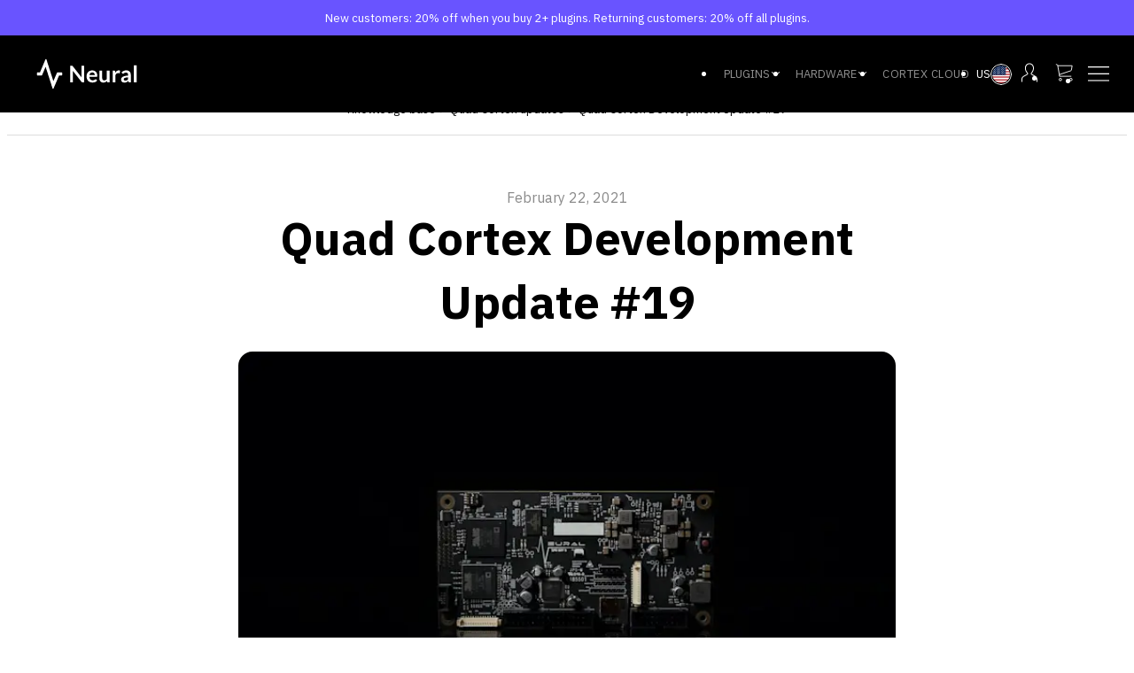

--- FILE ---
content_type: text/html; charset=utf-8
request_url: https://neuraldsp.com/quad-cortex-updates/quad-cortex-development-update-february-22nd
body_size: 16002
content:
<!DOCTYPE html><html lang="en"><head><meta charSet="utf-8"/><meta name="viewport" content="width=device-width"/><title>Quad Cortex Development Update #19 - Neural DSP</title><meta property="og:title" content="Quad Cortex Development Update #19"/><meta property="og:image" content="//images.ctfassets.net/8puu65w27ud0/4Ib6bfu46ZKZ5ANUe1BQWa/eadecd629fc155216f000dc9fea5e434/Q9A7654_f16799e0-a8d5-4132-9467-e3210db1ed42.jpg"/><meta name="robots" content="follow, index"/><link rel="canonical" href="https://neuraldsp.com/quad-cortex-updates/quad-cortex-development-update-february-22nd"/><meta name="next-head-count" content="7"/><link rel="icon" href="/favicon.ico"/><link rel="apple-touch-icon" sizes="120x120" href="/touch-icon-120.png"/><link rel="apple-touch-icon" sizes="152x152" href="/touch-icon-152.png"/><link rel="apple-touch-icon" sizes="167x167" href="/touch-icon-167.png"/><link rel="apple-touch-icon" sizes="180x180" href="/touch-icon-180.png"/><link rel="manifest" href="/manifest.json"/><link rel="preconnect" href="https://fonts.googleapis.com"/><link rel="preconnect" href="https://fonts.gstatic.com" crossorigin=""/><link rel="stylesheet" data-href="https://fonts.googleapis.com/css2?family=IBM+Plex+Sans:ital,wght@0,100;0,200;0,300;0,400;0,500;0,600;0,700;1,100;1,200;1,300;1,400;1,500;1,600;1,700&amp;display=swap"/><script id="dojo-pixel" type="text/javascript" data-cookieconsent="marketing" data-nscript="beforeInteractive">
        (function (p, i, x, e, l) {
            if (typeof window !== undefined) {
            window._dojoPixel = {};
            window._dojoPixel.events_queue = window._dojoPixel.events_queue || [];
            window._ddq = function () {
            window._dojoPixel.events_queue.push(arguments);
            };
            window._dojoPixel.viewProduct=function(data){ _ddq("VIEW_PRODUCT",data)}
            window._dojoPixel.addToCart=function(data){_ddq("ADD_TO_CART",data)}
            window._dojoPixel.checkout=function(data){_ddq("CHECKOUT_STARTED",data)}
            var f = p.getElementsByTagName(i)[0],
            k = p.createElement(i);
            k.async = 1;
            k.src ="https://pixel.clickslogistics.com/load.js?id=664515075558903ea20d0801";
            f.parentNode.insertBefore(k, f);
            }
        })(document, "script");
          </script><link rel="preload" href="/_next/static/css/aada7cdf40944604.css" as="style"/><link rel="stylesheet" href="/_next/static/css/aada7cdf40944604.css" data-n-g=""/><link rel="preload" href="/_next/static/css/23a81e2004653821.css" as="style"/><link rel="stylesheet" href="/_next/static/css/23a81e2004653821.css" data-n-p=""/><noscript data-n-css=""></noscript><script defer="" nomodule="" src="/_next/static/chunks/polyfills-c67a75d1b6f99dc8.js"></script><script id="conversion-wise" type="text/javascript" data-cookieconsent="essential" src="https://cdn-4.convertexperiments.com/v1/js/10041529-100414481.js?environment=production" defer="" data-nscript="beforeInteractive"></script><script src="/_next/static/chunks/webpack-5fe6ba31243f9351.js" defer=""></script><script src="/_next/static/chunks/framework-f27ac46cd2e2dd44.js" defer=""></script><script src="/_next/static/chunks/main-e2ab1a33c53aed12.js" defer=""></script><script src="/_next/static/chunks/pages/_app-37c09310d2e3cb16.js" defer=""></script><script src="/_next/static/chunks/63955-da4305245ff3fdc6.js" defer=""></script><script src="/_next/static/chunks/83173-b95ee1409ec6115a.js" defer=""></script><script src="/_next/static/chunks/57638-b140cb7647acc2a7.js" defer=""></script><script src="/_next/static/chunks/43650-83bdf14fbc9a102c.js" defer=""></script><script src="/_next/static/chunks/78549-527eeaa59c9997e8.js" defer=""></script><script src="/_next/static/chunks/55473-85f238715a55c261.js" defer=""></script><script src="/_next/static/chunks/60608-90fd135768e2a1da.js" defer=""></script><script src="/_next/static/chunks/74077-9e0d7191c3ce764f.js" defer=""></script><script src="/_next/static/chunks/pages/quad-cortex-updates/%5Bslug%5D-40dd43a35d01fa88.js" defer=""></script><script src="/_next/static/9diD5qovcPD3ZMZUTK3WJ/_buildManifest.js" defer=""></script><script src="/_next/static/9diD5qovcPD3ZMZUTK3WJ/_ssgManifest.js" defer=""></script><style data-styled="" data-styled-version="5.3.11">[data-theme="storefront"]{--neural-n0:rgba(0,0,0,1);--neural-n10:rgb(10,10,10);--neural-n20:rgba(18,18,18,1);--neural-n25:rgb(22,22,22);--neural-n27:rgb(69,69,69);--neural-n30:rgba(30,30,30,1);--neural-n34:rgb(37,37,37);--neural-n40:rgba(46,46,46,1);--neural-n45:rgba(55,55,55,1);--neural-n50:rgb(64,64,64);--neural-n60:rgb(82,82,82);--neural-n70:rgba(97,97,97,1);--neural-n76:rgba(221,221,221,1);--neural-n80:rgb(149,149,149);--neural-n86:rgb(221,221,221);--neural-n90:rgba(171,171,171,1);--neural-n94:rgb(205,205,205);--neural-n96:rgb(244,244,244);--neural-n100:rgba(255,255,255,1);--devices-comp-success:rgba(69,248,98,1);--cta-blue:rgb(26,58,248);--color-error:rgba(240,10,5);--device-comp-modulation:#3500f1;--modal-width-mobile:650px;--modal-width-desktop:90vw;--modal-color:var(--neural-n0);--modal-bg-color:var(--neural-n100);--modal-box-shadow:var(--box-shadow-card);--form-button-color:rgb(18,18,18);--form-button-bg-color:rgb(255,255,255,0);--form-button-border-color:rgb(255,255,255,0);--form-button-radius:999px;--form-button-padding:8px 15px;--form-button-font-size:13px;--form-button-font-weight:500;--header-height-desktop:87px;--header-color:var(--neural-n100);--header-bg-color:var(--neural-n0);--footer-color:var(--neural-n100);--footer-background-accent:var(--neural-n30);--footer-background:var(--neural-n100);--primary-text-font:"IBM Plex Sans",sans-serif;--primary-text-color:var(--neural-n100);--px-to-rem:calc(1 / 16px);--rem-to-pixels:16;--kerning-condensed:calc(-0.31 / var(--app-font-size) * 1rem);--kerning-expanded:calc(0.11 / var(--app-font-size) * 1rem);--font-light:300;--font-normal:400;--font-bold:700;--z-increment:50;--z-error-modal:800;--z-error-modal-above:calc(var(--z-error-modal) + var(--z-increment));--z-error-modal-backdrop:calc(var(--z-error-modal) - var(--z-increment));--z-top-modal:500;--z-top-modal-above:calc(var(--z-top-modal) + var(--z-increment));--z-top-modal-backdrop:calc(var(--z-top-modal) - var(--z-increment));--z-header-content:400;--z-header-content-above:calc(var(--z-header-content) + var(--z-increment));--z-header-content-backdrop:calc(var(--z-header-content) - var(--z-increment));--z-popup-content:300;--z-popup-content-above:calc(var(--z-popup-content) + var(--z-increment));--z-popup-content-backdrop:calc(var(--z-popup-content) - var(--z-increment));--z-base:200;--z-base-above:calc(var(--z-base) + var(--z-increment));--z-base-behind:calc(var(--z-base) - var(--z-increment));--t-speed-fastest:50ms;--t-speed-faster:100ms;--t-speed-fast:150ms;--t-speed-mediumFast:200ms;--t-speed-medium:250ms;--t-speed-slow:300ms;--t-speed-slowest:500ms;--t-speed-turtle:1000ms;--container-gutter:3rem;--box-shadow-md:0px 0px 20px rgba(0,0,0,0.1);--box-shadow-lg:0px 0px 35px rgba(0,0,0,0.3);--box-shadow-card:0px 18px 28px rgba(0,0,0,0.15),0px 0px 1px rgba(0,0,0,0.31);--elevation-100:0px 0px 1px 0px rgba(0,0,0,0.31),0px 18px 28px 0px rgba(0,0,0,0.15);--elevation-200:0px 0px 1px 0px rgba(0,0,0,0.31),0px 3px 5px 0px rgba(0,0,0,0.2);--elevation-300:0px 0px 1px 0px rgba(9,30,66,0.31),0px 8px 12px 0px rgba(9,30,66,0.15);--elevation-400:0px 0px 1px 0px rgba(9,30,66,0.31),0px 10px 18px 0px rgba(9,30,66,0.15);--elevation-500:0px 0px 1px 0px rgba(0,0,0,0.31),0px 18px 28px 0px rgba(0,0,0,0.15);--elevation-900:0px 20px 20px 0px rgba(0,0,0,0.5);--primary-text:var(--neural-n100);--primary-background:var(--neural-n30);--primary-header-color:var(--neural-n100);--primary-header-font:"IBM Plex Sans",sans-serif;--primary-background:var(--neural-n100);--scroll-margin-top:100px;-webkit-font-smoothing:antialiased;-moz-osx-font-smoothing:grayscale;--font-primary:'IBM Plex Sans',sans-serif;--app-font-size:100%;--header-height-desktop:87px;--header-height-mobile:60px;--header-color:var(--neural-n100);--header-bg:var(--neural-n0);--sidebar-width:500px;--primary-text-color:var(--neural-n0);--primary-background:var(--neural-n100);font-family:var(--font-primary,'IBM Plex Sans');font-size:var(--app-font-size,1rem);font-weight:400;--footer-background-accent:linear-gradient(90deg,#121212,#1a1a1a 51%,#121212);}/*!sc*/
[data-theme="storefront"] .grecaptcha-badge{visibility:hidden;}/*!sc*/
@media (max-width:1399px){[data-theme="storefront"]{--container-gutter:6rem;}}/*!sc*/
@media (max-width:1199px){[data-theme="storefront"]{--container-gutter:3rem;}}/*!sc*/
@media (max-width:991px){[data-theme="storefront"]{--container-gutter:0.15rem;}}/*!sc*/
@media (max-width:767px){[data-theme="storefront"]{--container-gutter:0rem;}}/*!sc*/
[data-theme="storefront"] a,[data-theme="storefront"] button,[data-theme="storefront"] textarea,[data-theme="storefront"] input,[data-theme="storefront"] select,[data-theme="storefront"] video,[data-theme="storefront"] ul li{font-family:var(--font-primary,'IBM Plex Sans');}/*!sc*/
data-styled.g1[id="sc-global-danAYB1"]{content:"sc-global-danAYB1,"}/*!sc*/
.damfXr{color:inherit;font-size:16px;font-style:normal;font-weight:400;line-height:1.5;text-align:center;margin-top:20px;margin-bottom:20px;font-size:13px;margin-block-end:0;margin-block-start:0;}/*!sc*/
.damfXr:first-child{margin-top:0;}/*!sc*/
@supports not (margin-block-end:1rem){.damfXr{margin-bottom:0;margin-top:0;}}/*!sc*/
@supports not (padding-block-end:1rem){}/*!sc*/
data-styled.g3[id="sc-d7548621-1"]{content:"damfXr,"}/*!sc*/
.hSJbcz{display:-webkit-box;display:-webkit-flex;display:-ms-flexbox;display:flex;gap:20px;-webkit-align-items:flex-end;-webkit-box-align:flex-end;-ms-flex-align:flex-end;align-items:flex-end;}/*!sc*/
@supports not (margin-block-end:1rem){}/*!sc*/
@supports not (padding-block-end:1rem){}/*!sc*/
data-styled.g8[id="sc-d7548621-6"]{content:"hSJbcz,"}/*!sc*/
.byoZQK{--block-container-size:1428px;position:relative;z-index:1;margin:0 auto;max-width:var(--block-container-size,100%);margin-block-end:50px;margin-block-start:50px;}/*!sc*/
@media (max-width:991px){.byoZQK{padding-left:20px;padding-right:20px;}}/*!sc*/
@supports not (margin-block-end:1rem){.byoZQK{margin-bottom:50px;margin-top:50px;}}/*!sc*/
@supports not (padding-block-end:1rem){}/*!sc*/
data-styled.g9[id="sc-d7548621-7"]{content:"byoZQK,"}/*!sc*/
.BeOTs{color:inherit;text-indent:0;white-space:nowrap;overflow:hidden;position:relative;display:inline-block;text-transform:uppercase;font-weight:600;width:1.333333em;line-height:1em;aspect-ratio:1/1;background-size:contain;background-position:50%;background-repeat:no-repeat;background-image:url();}/*!sc*/
data-styled.g14[id="sc-e2f37d59-0"]{content:"BeOTs,"}/*!sc*/
.hvHazE{display:-webkit-box;display:-webkit-flex;display:-ms-flexbox;display:flex;-webkit-align-items:center;-webkit-box-align:center;-ms-flex-align:center;align-items:center;padding:0;background:none;outline:none;overflow:hidden;border:none;cursor:pointer;color:var(--neural-n100);padding:8px;}/*!sc*/
.hvHazE:focus:not(:hover):not(:active){outline:1px dotted #212121;outline:5px auto -webkit-focus-ring-color;}/*!sc*/
data-styled.g15[id="sc-64d6cc3a-0"]{content:"hvHazE,"}/*!sc*/
.frxenm{font-size:13px;}/*!sc*/
data-styled.g16[id="sc-64d6cc3a-1"]{content:"frxenm,"}/*!sc*/
.gavabB{display:-webkit-box;display:-webkit-flex;display:-ms-flexbox;display:flex;-webkit-align-items:center;-webkit-box-align:center;-ms-flex-align:center;align-items:center;-webkit-box-pack:center;-webkit-justify-content:center;-ms-flex-pack:center;justify-content:center;width:24px;height:24px;position:relative;border-radius:50%;overflow:hidden;}/*!sc*/
.gavabB:after{content:"";position:absolute;top:0;left:0;width:24px;height:24px;border:1px solid var(--neural-n100);border-radius:50%;}/*!sc*/
data-styled.g17[id="sc-64d6cc3a-2"]{content:"gavabB,"}/*!sc*/
.efwIrG{border-radius:50%;overflow:hidden;height:20px;width:20px;}/*!sc*/
data-styled.g18[id="sc-64d6cc3a-3"]{content:"efwIrG,"}/*!sc*/
.jQnbig{--grid-columns:12;--grid-gap:24px;--grid-column-size:calc(((1 / var(--grid-columns)) * 99.99%) - var(--grid-gap));display:grid;grid-gap:var(--grid-gap);width:100%;max-width:var(--content-width);grid-template-columns:repeat(auto-fit,minmax(var(--grid-column-size),1fr));margin:0 auto;}/*!sc*/
@media (max-width:1199px){.jQnbig{--grid-columns:6;}}/*!sc*/
@media (max-width:991px){.jQnbig{--grid-columns:3;}}/*!sc*/
@media (max-width:767px){.jQnbig{--grid-columns:2;}}/*!sc*/
@media (max-width:575px){.jQnbig{--grid-columns:1;}}/*!sc*/
data-styled.g28[id="sc-80157703-1"]{content:"jQnbig,"}/*!sc*/
.bhIOeF{display:block;height:auto;height:1em;width:auto;object-fit:contain;}/*!sc*/
.dRnkbL{display:block;height:auto;height:24px;width:24px;object-fit:contain;}/*!sc*/
data-styled.g29[id="sc-80157703-2"]{content:"bhIOeF,dRnkbL,"}/*!sc*/
.duBESR{display:-webkit-box;display:-webkit-flex;display:-ms-flexbox;display:flex;position:relative;}/*!sc*/
data-styled.g42[id="sc-80157703-16"]{content:"duBESR,"}/*!sc*/
.fGRBhI{cursor:pointer;padding:8px;background:transparent;border:0;}/*!sc*/
data-styled.g43[id="sc-80157703-17"]{content:"fGRBhI,"}/*!sc*/
.kwJLna{height:22px;max-width:32px;}/*!sc*/
data-styled.g44[id="sc-80157703-18"]{content:"kwJLna,"}/*!sc*/
.bHrmAI{padding-top:0;padding-bottom:0;}/*!sc*/
.ciPThU{padding-top:50px;padding-bottom:50px;}/*!sc*/
data-styled.g46[id="sc-80157703-20"]{content:"bHrmAI,ciPThU,"}/*!sc*/
.kNfnUA{margin-left:auto;margin-right:auto;padding-left:1.5rem;padding-right:1.5rem;max-width:var(--container-width,"1200px");}/*!sc*/
@media (max-width:767px){.kNfnUA{padding-left:0.5rem;padding-right:0.5rem;}}/*!sc*/
@media (min-width:576px){.kNfnUA{--container-width:450px;}}/*!sc*/
@media (min-width:768px){.kNfnUA{--container-width:600px;}}/*!sc*/
@media (min-width:992px){.kNfnUA{--container-width:750px;}}/*!sc*/
@media (min-width:1200px){.kNfnUA{--container-width:964px;}}/*!sc*/
@media (min-width:1400px){.kNfnUA{--container-width:1200px;}}/*!sc*/
@media (min-width:1px){.kNfnUA{--container-width:750px;}}/*!sc*/
.gKZTCY{margin-left:auto;margin-right:auto;padding-left:1.5rem;padding-right:1.5rem;max-width:var(--container-width,"1200px");}/*!sc*/
@media (max-width:767px){.gKZTCY{padding-left:0.5rem;padding-right:0.5rem;}}/*!sc*/
@media (min-width:576px){.gKZTCY{--container-width:450px;}}/*!sc*/
@media (min-width:768px){.gKZTCY{--container-width:600px;}}/*!sc*/
@media (min-width:992px){.gKZTCY{--container-width:750px;}}/*!sc*/
@media (min-width:1200px){.gKZTCY{--container-width:964px;}}/*!sc*/
@media (min-width:1400px){.gKZTCY{--container-width:1200px;}}/*!sc*/
@media (min-width:1px){.gKZTCY{--container-width:1300px;}}/*!sc*/
.iQnajF{margin-left:auto;margin-right:auto;padding-left:1.5rem;padding-right:1.5rem;max-width:var(--container-width,"1200px");}/*!sc*/
@media (max-width:767px){.iQnajF{padding-left:0.5rem;padding-right:0.5rem;}}/*!sc*/
@media (min-width:576px){.iQnajF{--container-width:450px;}}/*!sc*/
@media (min-width:768px){.iQnajF{--container-width:600px;}}/*!sc*/
@media (min-width:992px){.iQnajF{--container-width:750px;}}/*!sc*/
@media (min-width:1200px){.iQnajF{--container-width:964px;}}/*!sc*/
@media (min-width:1400px){.iQnajF{--container-width:1200px;}}/*!sc*/
@media (min-width:1px){.iQnajF{--container-width:1200px;}}/*!sc*/
data-styled.g47[id="sc-80157703-21"]{content:"kNfnUA,gKZTCY,iQnajF,"}/*!sc*/
.jgluMs{padding:8px;margin:0;width:40px;height:40px;background:rgba(255,255,255,0);outline:none;overflow:hidden;border:none;cursor:pointer;}/*!sc*/
.jgluMs:focus:not(:hover):not(:active){outline:1px dotted #212121;outline:5px auto -webkit-focus-ring-color;}/*!sc*/
data-styled.g53[id="sc-80157703-27"]{content:"jgluMs,"}/*!sc*/
.bFoNUR{display:block;cursor:pointer;background:transparent;border:0;color:var(--neural-n100);padding:8px;}/*!sc*/
.bFoNUR:focus:not(:hover):not(:active){outline:1px dotted #212121;outline:5px auto -webkit-focus-ring-color;}/*!sc*/
data-styled.g54[id="sc-80157703-28"]{content:"bFoNUR,"}/*!sc*/
.idyzEj{width:100%;height:100%;object-fit:contain;height:24px;width:100%;min-width:24px;}/*!sc*/
data-styled.g55[id="sc-80157703-29"]{content:"idyzEj,"}/*!sc*/
.ezoxLy{--gap:24px;gap:var(--gap);position:relative;display:-webkit-box;display:-webkit-flex;display:-ms-flexbox;display:flex;-webkit-flex-wrap:wrap;-ms-flex-wrap:wrap;flex-wrap:wrap;-webkit-flex:0 0 auto;-ms-flex:0 0 auto;flex:0 0 auto;width:100%;height:100%;max-width:100%;-webkit-box-pack:justify;-webkit-justify-content:space-between;-ms-flex-pack:justify;justify-content:space-between;}/*!sc*/
@media (max-width:767px){.ezoxLy{-webkit-box-pack:center;-webkit-justify-content:center;-ms-flex-pack:center;justify-content:center;}}/*!sc*/
data-styled.g72[id="sc-fae5b68f-0"]{content:"ezoxLy,"}/*!sc*/
.bGrgju{display:-webkit-box;display:-webkit-flex;display:-ms-flexbox;display:flex;background:none;border:0;outline:0;-webkit-box-pack:justify;-webkit-justify-content:space-between;-ms-flex-pack:justify;justify-content:space-between;-webkit-align-items:center;-webkit-box-align:center;-ms-flex-align:center;align-items:center;cursor:pointer;}/*!sc*/
.bGrgju:hover .sc-c9842622-7{-webkit-transform:rotate(0deg);-ms-transform:rotate(0deg);transform:rotate(0deg);}/*!sc*/
.bGrgju:hover .sc-c9842622-9{-webkit-transform:translate(0%);-ms-transform:translate(0%);transform:translate(0%);}/*!sc*/
data-styled.g81[id="sc-c9842622-6"]{content:"bGrgju,"}/*!sc*/
.kpyMUf{height:24px;width:auto;object-fit:contain;-webkit-transition:all 0.2s;transition:all 0.2s;-webkit-transform:rotate(90deg);-ms-transform:rotate(90deg);transform:rotate(90deg);}/*!sc*/
data-styled.g82[id="sc-c9842622-7"]{content:"kpyMUf,"}/*!sc*/
.kRpbnY{position:relative;overflow:hidden;margin:0 12px;}/*!sc*/
data-styled.g83[id="sc-c9842622-8"]{content:"kRpbnY,"}/*!sc*/
.bVerUp{-webkit-text-decoration:none;text-decoration:none;color:inherit;font-weight:500;color:white;white-space:nowrap;font-size:18px;opacity:var(--reveal-button-control);-webkit-transition:all 0.2s;transition:all 0.2s;-webkit-transform:translate(100%);-ms-transform:translate(100%);transform:translate(100%);}/*!sc*/
data-styled.g84[id="sc-c9842622-9"]{content:"bVerUp,"}/*!sc*/
.fSzlSk{height:24px;width:auto;object-fit:contain;}/*!sc*/
data-styled.g85[id="sc-c9842622-10"]{content:"fSzlSk,"}/*!sc*/
.bZNGvD{--scroll-offset:0;--transition-pct:0;--bg-transition-pct:0;position:fixed;top:0;left:0;right:0;width:100%;color:var(--header-color);z-index:var(--z-header-content);padding-right:var(--removed-body-scroll-bar-size,0px);-webkit-transition:opacity var(--t-speed-mediumFast) ease-in-out;transition:opacity var(--t-speed-mediumFast) ease-in-out;}/*!sc*/
data-styled.g105[id="sc-8fff1f5a-0"]{content:"bZNGvD,"}/*!sc*/
.ghisOM{z-index:calc(var(--z-increment) * -1);background-color:var(--header-bg-color);-webkit-transition:height var(--t-speed-mediumFast);transition:height var(--t-speed-mediumFast);position:absolute;left:0;top:0;right:0;bottom:0;-webkit-transition:background-color var(--t-speed-mediumFast) ease-in-out;transition:background-color var(--t-speed-mediumFast) ease-in-out;}/*!sc*/
data-styled.g106[id="sc-8fff1f5a-1"]{content:"ghisOM,"}/*!sc*/
.fWlihl{display:-webkit-box;display:-webkit-flex;display:-ms-flexbox;display:flex;-webkit-align-items:center;-webkit-box-align:center;-ms-flex-align:center;align-items:center;-webkit-box-pack:justify;-webkit-justify-content:space-between;-ms-flex-pack:justify;justify-content:space-between;color:inherit;padding:0 20px;width:100%;max-width:100vw;height:var(--header-height-desktop);}/*!sc*/
@media (max-width:991px){.fWlihl{height:var(--header-height-mobile);}}/*!sc*/
data-styled.g107[id="sc-8fff1f5a-2"]{content:"fWlihl,"}/*!sc*/
.hraBll{padding:0;height:100%;}/*!sc*/
data-styled.g108[id="sc-8fff1f5a-3"]{content:"hraBll,"}/*!sc*/
.kSBQxI{visibility:hidden;z-index:-1;height:var(--header-height-desktop);}/*!sc*/
@media (max-width:991px){.kSBQxI{height:var(--header-height-mobile);}}/*!sc*/
data-styled.g109[id="sc-8fff1f5a-4"]{content:"kSBQxI,"}/*!sc*/
.VkUwq{-webkit-flex-direction:column;-ms-flex-direction:column;flex-direction:column;-webkit-box-pack:center;-webkit-justify-content:center;-ms-flex-pack:center;justify-content:center;opacity:calc(var(--transition-pct) * var(--transition-pct));-webkit-transition:opacity var(--t-speed-mediumFast) ease-in-out;transition:opacity var(--t-speed-mediumFast) ease-in-out;overflow:hidden;pointer-events:none;height:0;overflow:hidden;display:none;}/*!sc*/
data-styled.g110[id="sc-8fff1f5a-5"]{content:"VkUwq,"}/*!sc*/
.iapITR{-webkit-transform:translateY(100%);-ms-transform:translateY(100%);transform:translateY(100%);color:inherit;z-index:var(--z-header-content);--position-offset:calc(100% * (1 - var(--transition-pct)));-webkit-transition:--position-offset var(--t-speed-mediumFast) ease-in-out;transition:--position-offset var(--t-speed-mediumFast) ease-in-out;-webkit-transform:translateY(var(--position-offset));-ms-transform:translateY(var(--position-offset));transform:translateY(var(--position-offset));overflow:hidden;}/*!sc*/
data-styled.g111[id="sc-8fff1f5a-6"]{content:"iapITR,"}/*!sc*/
.BsAkV{position:relative;pointer-events:all;-webkit-transform:translateY(calc(100% * (1 - var(--transition-pct))) * -1);-ms-transform:translateY(calc(100% * (1 - var(--transition-pct))) * -1);transform:translateY(calc(100% * (1 - var(--transition-pct))) * -1);}/*!sc*/
data-styled.g112[id="sc-8fff1f5a-7"]{content:"BsAkV,"}/*!sc*/
.jrKLJL{display:-webkit-box;display:-webkit-flex;display:-ms-flexbox;display:flex;-webkit-align-items:center;-webkit-box-align:center;-ms-flex-align:center;align-items:center;padding-top:18px;gap:20px;}/*!sc*/
@media (max-width:991px){.jrKLJL{padding-top:28px;}}/*!sc*/
@media (max-width:767px){.jrKLJL{-webkit-box-pack:center;-webkit-justify-content:center;-ms-flex-pack:center;justify-content:center;}}/*!sc*/
.jrKLJL a{width:32px;height:32px;display:-webkit-box;display:-webkit-flex;display:-ms-flexbox;display:flex;-webkit-box-pack:center;-webkit-justify-content:center;-ms-flex-pack:center;justify-content:center;-webkit-align-items:center;-webkit-box-align:center;-ms-flex-align:center;align-items:center;}/*!sc*/
data-styled.g113[id="sc-8fff1f5a-8"]{content:"jrKLJL,"}/*!sc*/
.kXlcXB{position:relative;display:-webkit-box;display:-webkit-flex;display:-ms-flexbox;display:flex;-webkit-box-pack:center;-webkit-justify-content:center;-ms-flex-pack:center;justify-content:center;-webkit-align-items:center;-webkit-box-align:center;-ms-flex-align:center;align-items:center;z-index:0;}/*!sc*/
@media (min-width:992px){.kXlcXB::before{content:"";position:absolute;top:50%;left:0;right:0;width:100%;height:1px;-webkit-transform:translateY(-50%);-ms-transform:translateY(-50%);transform:translateY(-50%);background-color:#101010;z-index:-1;}}/*!sc*/
data-styled.g115[id="sc-8fff1f5a-10"]{content:"kXlcXB,"}/*!sc*/
.fbeeBF{display:inline-block;background:var(--neural-n34);padding:4px 8px;margin:0 20px;color:rgba(255,255,255,0.7);background-color:#101010;border-radius:25px;}/*!sc*/
@media (max-width:991px){.fbeeBF{padding:4px;border-radius:10px;}}/*!sc*/
data-styled.g116[id="sc-8fff1f5a-11"]{content:"fbeeBF,"}/*!sc*/
.hHHbQw{position:relative;display:grid;padding:0 0 24px;color:var(--neural-n100);background:var(--neural-n0);}/*!sc*/
data-styled.g117[id="sc-8fff1f5a-12"]{content:"hHHbQw,"}/*!sc*/
.gqDdlx{display:-webkit-box;display:-webkit-flex;display:-ms-flexbox;display:flex;-webkit-box-pack:center;-webkit-justify-content:center;-ms-flex-pack:center;justify-content:center;background:var(--footer-background-accent);padding:20px 0;margin-bottom:24px;}/*!sc*/
data-styled.g122[id="sc-8fff1f5a-17"]{content:"gqDdlx,"}/*!sc*/
.gOdZtL{height:55px;}/*!sc*/
data-styled.g123[id="sc-8fff1f5a-18"]{content:"gOdZtL,"}/*!sc*/
.comASp{position:relative;display:-webkit-box;display:-webkit-flex;display:-ms-flexbox;display:flex;-webkit-box-pack:center;-webkit-justify-content:center;-ms-flex-pack:center;justify-content:center;z-index:calc(var(--z-header-content) + 1);max-height:44px;}/*!sc*/
data-styled.g124[id="sc-8fff1f5a-19"]{content:"comASp,"}/*!sc*/
.eEoFmI{display:-webkit-box;display:-webkit-flex;display:-ms-flexbox;display:flex;-webkit-box-pack:center;-webkit-justify-content:center;-ms-flex-pack:center;justify-content:center;-webkit-align-items:center;-webkit-box-align:center;-ms-flex-align:center;align-items:center;margin:0;gap:14px;}/*!sc*/
@media (max-width:991px){.eEoFmI{gap:4px;margin-right:-8px;}}/*!sc*/
data-styled.g125[id="sc-8fff1f5a-20"]{content:"eEoFmI,"}/*!sc*/
.frkTwb{width:280px;border-radius:10px;overflow:hidden;-webkit-animation-duration:250ms;animation-duration:250ms;-webkit-animation-timing-function:ease;animation-timing-function:ease;background-color:var(--neural-n20);padding:15px 20px;}/*!sc*/
data-styled.g126[id="sc-8fff1f5a-21"]{content:"frkTwb,"}/*!sc*/
.fTkibU{position:relative;}/*!sc*/
data-styled.g127[id="sc-8fff1f5a-22"]{content:"fTkibU,"}/*!sc*/
@media (max-width:767px){.JqjPI{display:none;}}/*!sc*/
data-styled.g128[id="sc-8fff1f5a-23"]{content:"JqjPI,"}/*!sc*/
.ewbhhA{position:relative;-webkit-transform:rotate(-180deg);-ms-transform:rotate(-180deg);transform:rotate(-180deg);-webkit-transition:-webkit-transform 250ms ease;-webkit-transition:transform 250ms ease;transition:transform 250ms ease;}/*!sc*/
data-styled.g133[id="sc-8fff1f5a-28"]{content:"ewbhhA,"}/*!sc*/
.iCrexT{--header-trigger-height:var(--header-height-desktop);position:relative;padding:8px;outline:none;-webkit-user-select:none;-moz-user-select:none;-ms-user-select:none;user-select:none;font-weight:400;line-height:1;border:none;font-size:15px;display:-webkit-box;display:-webkit-flex;display:-ms-flexbox;display:flex;-webkit-align-items:center;-webkit-box-align:center;-ms-flex-align:center;align-items:center;-webkit-box-pack:justify;-webkit-justify-content:space-between;-ms-flex-pack:justify;justify-content:space-between;gap:8px;color:rgba(255,255,255,0.7);background-color:rgba(255,255,255,0);text-transform:uppercase;font-size:13px;opacity:0.8;}/*!sc*/
@media (max-width:991px){.iCrexT{--header-trigger-height:var(--header-height-mobile);}}/*!sc*/
.iCrexT:hover,.iCrexT:focus,.iCrexT:active,.iCrexT[data-state="open"]{color:var(--neural-n100);}/*!sc*/
.iCrexT:focus:not(:hover):not(:active){outline:1px dotted #212121;outline:5px auto -webkit-focus-ring-color;}/*!sc*/
.iCrexT[data-state="open"] .sc-8fff1f5a-28{-webkit-transform:rotate(0deg);-ms-transform:rotate(0deg);transform:rotate(0deg);}/*!sc*/
data-styled.g134[id="sc-8fff1f5a-29"]{content:"iCrexT,"}/*!sc*/
.enAoXt{position:relative;}/*!sc*/
data-styled.g141[id="sc-8fff1f5a-36"]{content:"enAoXt,"}/*!sc*/
.ePgbSy{display:-webkit-box;display:-webkit-flex;display:-ms-flexbox;display:flex;-webkit-flex-direction:column;-ms-flex-direction:column;flex-direction:column;min-height:100vh;}/*!sc*/
data-styled.g142[id="sc-8fff1f5a-37"]{content:"ePgbSy,"}/*!sc*/
.bmrpnj{color:var(--primary-text-color);background:var(--primary-background);-webkit-box-flex:1;-webkit-flex-grow:1;-ms-flex-positive:1;flex-grow:1;-webkit-flex-shrink:1;-ms-flex-negative:1;flex-shrink:1;}/*!sc*/
data-styled.g143[id="sc-8fff1f5a-38"]{content:"bmrpnj,"}/*!sc*/
:where(body){margin-top:var(--notification-bar-height,0);}/*!sc*/
data-styled.g172[id="sc-global-gDbfFL1"]{content:"sc-global-gDbfFL1,"}/*!sc*/
.jbsaYf{position:relative;display:-webkit-box;display:-webkit-flex;display:-ms-flexbox;display:flex;-webkit-box-pack:center;-webkit-justify-content:center;-ms-flex-pack:center;justify-content:center;-webkit-align-items:center;-webkit-box-align:center;-ms-flex-align:center;align-items:center;}/*!sc*/
data-styled.g185[id="sc-c9fb7b21-0"]{content:"jbsaYf,"}/*!sc*/
.kpXaZt{height:100%;width:auto;object-fit:contain;cursor:pointer;padding:5px 0;}/*!sc*/
@media (max-width:991px){.kpXaZt{display:none;}}/*!sc*/
data-styled.g204[id="sc-82498dd-0"]{content:"kpXaZt,"}/*!sc*/
.fkTftB{height:100%;width:auto;cursor:pointer;object-fit:contain;padding:10px 0;}/*!sc*/
@media (min-width:992px){.fkTftB{display:none;}}/*!sc*/
data-styled.g205[id="sc-82498dd-1"]{content:"fkTftB,"}/*!sc*/
.cmVHeK{font-style:italic;}/*!sc*/
data-styled.g236[id="sc-620c9a8c-1"]{content:"cmVHeK,"}/*!sc*/
.hDMJsP{font-size:22px;line-height:1.6;-webkit-scroll-margin-top:var(--scroll-margin-top);-moz-scroll-margin-top:var(--scroll-margin-top);-ms-scroll-margin-top:var(--scroll-margin-top);scroll-margin-top:var(--scroll-margin-top);}/*!sc*/
@media (max-width:991px){.hDMJsP{font-size:16px;}}/*!sc*/
data-styled.g258[id="sc-67c80a98-1"]{content:"hDMJsP,"}/*!sc*/
.dIPBKv{padding:20px 0 0px;border-bottom:1px solid var(--neural-n86);--os-padding-perpendicular:3px;}/*!sc*/
data-styled.g622[id="sc-b80f147f-0"]{content:"dIPBKv,"}/*!sc*/
.zjvlh{display:-webkit-box;display:-webkit-flex;display:-ms-flexbox;display:flex;-webkit-align-items:center;-webkit-box-align:center;-ms-flex-align:center;align-items:center;white-space:nowrap;margin-bottom:20px;color:var(--neural-n20);-webkit-box-pack:center;-webkit-justify-content:center;-ms-flex-pack:center;justify-content:center;}/*!sc*/
@media (min-width:576px){.zjvlh{-webkit-box-pack:center;-webkit-justify-content:center;-ms-flex-pack:center;justify-content:center;}}/*!sc*/
data-styled.g623[id="sc-b80f147f-1"]{content:"zjvlh,"}/*!sc*/
.cdOqcv{display:inline-block;font-size:13px;white-space:nowrap;}/*!sc*/
.cdOqcv:after{content:">";padding:0 4px;color:var(--neural-n76);}/*!sc*/
@media (min-width:768px){.cdOqcv:last-child{white-space:nowrap;overflow:hidden;text-overflow:ellipsis;}}/*!sc*/
.cdOqcv:last-child:after{content:"";padding:0;}/*!sc*/
data-styled.g624[id="sc-b80f147f-2"]{content:"cdOqcv,"}/*!sc*/
.jfLHUZ{-webkit-text-decoration:none;text-decoration:none;color:inherit;}/*!sc*/
.jfLHUZ:hover{-webkit-text-decoration:underline;text-decoration:underline;}/*!sc*/
data-styled.g625[id="sc-b80f147f-3"]{content:"jfLHUZ,"}/*!sc*/
.jeKqpz{position:relative;width:100%;aspect-ratio:2 / 1;border-radius:8px;overflow:hidden;}/*!sc*/
.jeKqpz:before{content:"";position:absolute;left:0;top:0;right:0;bottom:0;border-radius:20px;overflow:hidden;z-index:1;opacity:0.1;background:linear-gradient(180deg,transparent,rgba(0,0,0,0.5));-webkit-transition:all var(--t-speed-mediumFast);transition:all var(--t-speed-mediumFast);}/*!sc*/
.jeKqpz:hover:before{opacity:1;}/*!sc*/
data-styled.g665[id="sc-88a0a0f2-0"]{content:"jeKqpz,"}/*!sc*/
.kDqRTs{position:absolute;top:0;left:0;bottom:0;right:0;}/*!sc*/
data-styled.g666[id="sc-88a0a0f2-1"]{content:"kDqRTs,"}/*!sc*/
.fFhDOg{z-index:10;position:absolute;bottom:20px;right:20px;display:-webkit-box;display:-webkit-flex;display:-ms-flexbox;display:flex;-webkit-align-items:center;-webkit-box-align:center;-ms-flex-align:center;align-items:center;}/*!sc*/
data-styled.g667[id="sc-88a0a0f2-2"]{content:"fFhDOg,"}/*!sc*/
.kdPWHV{-webkit-text-decoration:none;text-decoration:none;display:block;}/*!sc*/
.kdPWHV:after{content:"";position:absolute;left:0;top:0;right:0;bottom:0;z-index:2;}/*!sc*/
data-styled.g668[id="sc-88a0a0f2-3"]{content:"kdPWHV,"}/*!sc*/
.iuXZpq{position:relative;position:relative;border-radius:20px;aspect-ratio:2 / 1;width:100%;object-fit:cover;}/*!sc*/
data-styled.g669[id="sc-88a0a0f2-4"]{content:"iuXZpq,"}/*!sc*/
.hcxeey{padding:20px;}/*!sc*/
data-styled.g670[id="sc-88a0a0f2-5"]{content:"hcxeey,"}/*!sc*/
.ixfGRl{margin:0;font-weight:700;font-size:24px;line-height:31px;color:var(--neural-n20);}/*!sc*/
data-styled.g671[id="sc-88a0a0f2-6"]{content:"ixfGRl,"}/*!sc*/
.haZFbi{display:block;color:var(--neural-n80);margin-bottom:10px;font-weight:400;font-size:13px;line-height:17px;}/*!sc*/
data-styled.g672[id="sc-88a0a0f2-7"]{content:"haZFbi,"}/*!sc*/
.feVLrw{border-radius:20px;padding:0;z-index:0;position:relative;cursor:pointer;overflow:hidden;-webkit-transition:all var(--t-speed-medium);transition:all var(--t-speed-medium);}/*!sc*/
.feVLrw:hover{box-shadow:var(--box-shadow-card);background:var(--neural-n100);}/*!sc*/
.feVLrw .sc-88a0a0f2-4{-webkit-transform:scale(1);-ms-transform:scale(1);transform:scale(1);-webkit-transition:-webkit-transform var(--t-speed-mediumFast) ease-in-out;-webkit-transition:transform var(--t-speed-mediumFast) ease-in-out;transition:transform var(--t-speed-mediumFast) ease-in-out;}/*!sc*/
.feVLrw .sc-88a0a0f2-4::before{opacity:0;}/*!sc*/
.feVLrw:hover .sc-88a0a0f2-4{-webkit-transform:scale(1.1);-ms-transform:scale(1.1);transform:scale(1.1);}/*!sc*/
.feVLrw:hover .sc-88a0a0f2-4::before{opacity:1;}/*!sc*/
.feVLrw:hover .sc-88a0a0f2-0::before{opacity:1;}/*!sc*/
.feVLrw:hover .sc-c9842622-7{-webkit-transform:rotate(0deg);-ms-transform:rotate(0deg);transform:rotate(0deg);}/*!sc*/
.feVLrw:hover .sc-c9842622-9{-webkit-transform:translate(0%);-ms-transform:translate(0%);transform:translate(0%);}/*!sc*/
data-styled.g673[id="sc-88a0a0f2-8"]{content:"feVLrw,"}/*!sc*/
.QQWwB{--knowledge-grid-columns:1;display:grid;grid-template-columns:repeat(var(--knowledge-grid-columns),1fr);grid-template-rows:max-content;grid-gap:20px;}/*!sc*/
@media (min-width:768px){.QQWwB{--knowledge-grid-columns:3;grid-gap:50px;}}/*!sc*/
data-styled.g678[id="sc-c65fd1c1-0"]{content:"QQWwB,"}/*!sc*/
.kZfrCn{padding:60px 20px 20px;}/*!sc*/
data-styled.g679[id="sc-321acca-0"]{content:"kZfrCn,"}/*!sc*/
.kFkICK{text-align:center;font-size:16px;color:var(--neural-n25);opacity:0.5;}/*!sc*/
data-styled.g680[id="sc-321acca-1"]{content:"kFkICK,"}/*!sc*/
.gJykAH{margin:0;font-size:52px;font-weight:700;line-height:1.4;text-align:center;}/*!sc*/
@media (max-width:767px){.gJykAH{font-size:32px;}}/*!sc*/
data-styled.g681[id="sc-321acca-2"]{content:"gJykAH,"}/*!sc*/
.frYZJv{border-top:1px solid var(--neural-n96);overflow:hidden;}/*!sc*/
.frYZJv{padding:50px 20px;}/*!sc*/
@media (min-width:768px){.frYZJv{padding:50px 0px;}}/*!sc*/
data-styled.g682[id="sc-4f3964e7-0"]{content:"frYZJv,"}/*!sc*/
.FTZPd{position:relative;display:block;margin:0 -10px;width:calc(100% + 20px);}/*!sc*/
@media (min-width:768px){.FTZPd{border-radius:16px;margin:0 -20px;width:calc(100% + 40px);}}/*!sc*/
data-styled.g683[id="sc-d301e989-0"]{content:"FTZPd,"}/*!sc*/
.kUPwU{padding-bottom:50px;}/*!sc*/
data-styled.g684[id="sc-d301e989-1"]{content:"kUPwU,"}/*!sc*/
</style><link rel="stylesheet" href="https://fonts.googleapis.com/css2?family=IBM+Plex+Sans:ital,wght@0,100;0,200;0,300;0,400;0,500;0,600;0,700;1,100;1,200;1,300;1,400;1,500;1,600;1,700&display=swap"/></head><body data-common="true" data-theme="storefront"><noscript>
    <iframe src="https://www.googletagmanager.com/ns.html?id=GTM-5P9N2PL"
    height="0" width="0" style="display:none;visibility:hidden"></iframe>
    </noscript><div id="modal"></div><div id="popper"></div><div id="backdrop"></div><div id="__next"><script id="klaviyo-push">
        !function(){if(!window.klaviyo){window._klOnsite=window._klOnsite||[];try{window.klaviyo=new Proxy({},{get:function(n,i){return"push"===i?function(){var n;(n=window._klOnsite).push.apply(n,arguments)}:function(){for(var n=arguments.length,o=new Array(n),w=0;w<n;w++)o[w]=arguments[w];var t="function"==typeof o[o.length-1]?o.pop():void 0,e=new Promise((function(n){window._klOnsite.push([i].concat(o,[function(i){t&&t(i),n(i)}]))}));return e}}})}catch(n){window.klaviyo=window.klaviyo||[],window.klaviyo.push=function(){var n;(n=window._klOnsite).push.apply(n,arguments)}}}}();
        </script><div data-theme-common="true" class="sc-8fff1f5a-36 enAoXt"><div id="header-content-pusher" class="sc-8fff1f5a-4 kSBQxI"></div><div id="header-wrapper" class="sc-8fff1f5a-0 bZNGvD"><div id="notification-portal"></div><header class="sc-8fff1f5a-2 fWlihl"><div class="sc-8fff1f5a-3 hraBll"><a aria-label="NeuralDSP home" href="/us"><img src="[data-uri]" alt="NeuralDSP logo" class="sc-82498dd-0 kpXaZt"/><img src="[data-uri]" alt="NeuralDSP logo" class="sc-82498dd-1 fkTftB"/></a></div><nav aria-label="Main" data-orientation="horizontal" dir="ltr" class="sc-8fff1f5a-19 comASp"><div style="position:relative"><ul data-orientation="horizontal" class="sc-8fff1f5a-20 eEoFmI" dir="ltr"><li class="sc-8fff1f5a-23 JqjPI"><button id="radix-:R155mlm:-trigger-NAV_PLUGIN_MENU" data-state="closed" aria-expanded="false" aria-controls="radix-:R155mlm:-content-NAV_PLUGIN_MENU" class="sc-8fff1f5a-29 iCrexT" data-radix-collection-item="">Plugins<span><img src="[data-uri]" aria-hidden="true" class="sc-80157703-2 bhIOeF sc-8fff1f5a-28 ewbhhA"/></span></button></li><li class="sc-8fff1f5a-23 JqjPI"><button id="radix-:R155mlm:-trigger-NAV_HARDWARE_MENU" data-state="closed" aria-expanded="false" aria-controls="radix-:R155mlm:-content-NAV_HARDWARE_MENU" class="sc-8fff1f5a-29 iCrexT" data-radix-collection-item="">Hardware<span><img src="[data-uri]" aria-hidden="true" class="sc-80157703-2 bhIOeF sc-8fff1f5a-28 ewbhhA"/></span></button></li><li><button aria-label="Select country menu" type="button" aria-haspopup="dialog" aria-expanded="false" aria-controls="radix-:R16755mlm:" data-state="closed" class="sc-64d6cc3a-0 hvHazE"><span class="sc-64d6cc3a-1 frxenm"></span><span class="sc-64d6cc3a-2 gavabB"><span class="sc-e2f37d59-0 BeOTs sc-64d6cc3a-3 efwIrG">intl</span></span></button></li><li><button aria-label="My account menu" type="button" aria-haspopup="dialog" aria-expanded="false" aria-controls="radix-:R1a755mlm:" data-state="closed" class="sc-80157703-28 bFoNUR"><img src="[data-uri]" alt="My Account" class="sc-80157703-29 idyzEj"/></button></li><li><div class="sc-c9fb7b21-0 jbsaYf"><div data-test-id="header-cart" class="sc-80157703-16 duBESR"><button data-test-id="header-cart-button" tabindex="0" type="button" aria-haspopup="dialog" aria-expanded="false" aria-controls="radix-:R1e755mlm:" data-state="closed" aria-label="My cart" class="sc-80157703-17 fGRBhI"><img data-test-id="header-cart-icon" src="[data-uri]" class="sc-80157703-18 kwJLna"/></button></div></div></li><li><button data-test-id="hamburger-button" aria-label="Navigation menu" type="button" aria-haspopup="dialog" aria-expanded="false" aria-controls="radix-:R1i755mlm:" data-state="closed" class="sc-80157703-27 jgluMs"><span><img src="[data-uri]" width="24px" height="24px" class="sc-80157703-2 dRnkbL"/></span></button></li></ul></div></nav></header><div class="sc-8fff1f5a-5 VkUwq"><div class="sc-8fff1f5a-6 iapITR"><div id="parallax-portal" class="sc-8fff1f5a-7 BsAkV"></div></div></div><div class="sc-8fff1f5a-1 ghisOM"></div></div><div class="sc-8fff1f5a-37 ePgbSy"><main class="sc-8fff1f5a-38 bmrpnj"><div class="sc-b80f147f-0 dIPBKv"><div class="sc-80157703-20 bHrmAI"><div class="sc-80157703-21 kNfnUA"><div data-overlayscrollbars-initialize=""><div data-overlayscrollbars-contents=""><div class="sc-b80f147f-1 zjvlh"><span class="sc-b80f147f-2 cdOqcv"><a href="/us/knowledge-base" class="sc-b80f147f-3 jfLHUZ">Knowledge base</a></span><span class="sc-b80f147f-2 cdOqcv"><a href="/us/quad-cortex-updates" class="sc-b80f147f-3 jfLHUZ">Quad Cortex updates</a></span><span class="sc-b80f147f-2 cdOqcv">Quad Cortex Development Update #19</span></div></div></div></div></div></div><div class="sc-80157703-20 bHrmAI"><div class="sc-80157703-21 kNfnUA"><header class="sc-321acca-0 kZfrCn"><div class="sc-321acca-1 kFkICK">February 22, 2021</div><h1 class="sc-321acca-2 gJykAH">Quad Cortex Development Update #19</h1></header><img src="//images.ctfassets.net/8puu65w27ud0/4Ib6bfu46ZKZ5ANUe1BQWa/eadecd629fc155216f000dc9fea5e434/Q9A7654_f16799e0-a8d5-4132-9467-e3210db1ed42.jpg?w=700&amp;fm=webp" class="sc-d301e989-0 FTZPd"/><div class="sc-d301e989-1 kUPwU"><p class="sc-67c80a98-1 hDMJsP"><span class="sc-620c9a8c-1 cmVHeK">Formerly Quad Cortex Development Update - February 2021</span></p><p class="sc-67c80a98-1 hDMJsP">Our expected schedule is unchanged from last week, and we still anticipate beginning taking payments for pre-orders in mid-March 2021 for shipment by the end of March 2021.</p><p class="sc-67c80a98-1 hDMJsP">Standard testing, bug fixing, and optimizing continues. There are only a handful of issues left to resolve.</p></div></div></div><div class="sc-80157703-20 ciPThU sc-4f3964e7-0 frYZJv"><div class="sc-80157703-21 gKZTCY"><div class="sc-c65fd1c1-0 QQWwB"><article class="sc-88a0a0f2-8 feVLrw"><div class="sc-88a0a0f2-0 jeKqpz"><img src="//images.ctfassets.net/8puu65w27ud0/7pCb7Ul4ittOoLXdP61QnG/8d8ad8d1722f6348f5d04b64f20bfc79/CorOS_4.0.0_-_Neural_DSP.png?w=312&amp;fm=webp" srcSet="
                //images.ctfassets.net/8puu65w27ud0/7pCb7Ul4ittOoLXdP61QnG/8d8ad8d1722f6348f5d04b64f20bfc79/CorOS_4.0.0_-_Neural_DSP.png?w=400&amp;fm=webp 1x,
                //images.ctfassets.net/8puu65w27ud0/7pCb7Ul4ittOoLXdP61QnG/8d8ad8d1722f6348f5d04b64f20bfc79/CorOS_4.0.0_-_Neural_DSP.png?w=800&amp;fm=webp 2x
            " alt="CorOS 4.0.0 and Cortex Control 4.0.0 are now available" class="sc-88a0a0f2-4 iuXZpq"/><div class="sc-88a0a0f2-1 kDqRTs"><span class="sc-88a0a0f2-2 fFhDOg"><button class="sc-c9842622-6 bGrgju"><div class="sc-c9842622-8 kRpbnY"><div class="sc-c9842622-9 bVerUp">Read More</div></div><span class="sc-c9842622-7 kpyMUf"><img src="[data-uri]" class="sc-c9842622-10 fSzlSk"/></span></button></span></div></div><div class="sc-88a0a0f2-5 hcxeey"><span class="sc-88a0a0f2-7 haZFbi">January 21, 2026</span><a href="/us/quad-cortex-updates/coros-4-0-0-and-cortex-control-4-0-0-are-now-available" class="sc-88a0a0f2-3 kdPWHV"><h2 class="sc-88a0a0f2-6 ixfGRl">CorOS 4.0.0 and Cortex Control 4.0.0 are now available</h2></a></div></article><article class="sc-88a0a0f2-8 feVLrw"><div class="sc-88a0a0f2-0 jeKqpz"><img src="//images.ctfassets.net/8puu65w27ud0/3l6unpQdtmklH66yjK5s4w/1aea0b4d007b3a4667b5cc14529d8489/QC-development-update-56.jpg?w=312&amp;fm=webp" srcSet="
                //images.ctfassets.net/8puu65w27ud0/3l6unpQdtmklH66yjK5s4w/1aea0b4d007b3a4667b5cc14529d8489/QC-development-update-56.jpg?w=400&amp;fm=webp 1x,
                //images.ctfassets.net/8puu65w27ud0/3l6unpQdtmklH66yjK5s4w/1aea0b4d007b3a4667b5cc14529d8489/QC-development-update-56.jpg?w=800&amp;fm=webp 2x
            " alt="CorOS 3.3.1 and Cortex Control 1.4.1 are now available" class="sc-88a0a0f2-4 iuXZpq"/><div class="sc-88a0a0f2-1 kDqRTs"><span class="sc-88a0a0f2-2 fFhDOg"><button class="sc-c9842622-6 bGrgju"><div class="sc-c9842622-8 kRpbnY"><div class="sc-c9842622-9 bVerUp">Read More</div></div><span class="sc-c9842622-7 kpyMUf"><img src="[data-uri]" class="sc-c9842622-10 fSzlSk"/></span></button></span></div></div><div class="sc-88a0a0f2-5 hcxeey"><span class="sc-88a0a0f2-7 haZFbi">December 15, 2025</span><a href="/us/quad-cortex-updates/coros-3-3-1-and-cortex-control-1-4-1-are-now-available" class="sc-88a0a0f2-3 kdPWHV"><h2 class="sc-88a0a0f2-6 ixfGRl">CorOS 3.3.1 and Cortex Control 1.4.1 are now available</h2></a></div></article><article class="sc-88a0a0f2-8 feVLrw"><div class="sc-88a0a0f2-0 jeKqpz"><img src="//images.ctfassets.net/8puu65w27ud0/2yF3nV6eNpFSZFTvvsKnrA/57ee678b56deebba4dc678199834104b/CorOS_3.3.0.jpg?w=312&amp;fm=webp" srcSet="
                //images.ctfassets.net/8puu65w27ud0/2yF3nV6eNpFSZFTvvsKnrA/57ee678b56deebba4dc678199834104b/CorOS_3.3.0.jpg?w=400&amp;fm=webp 1x,
                //images.ctfassets.net/8puu65w27ud0/2yF3nV6eNpFSZFTvvsKnrA/57ee678b56deebba4dc678199834104b/CorOS_3.3.0.jpg?w=800&amp;fm=webp 2x
            " alt="CorOS 3.3.0 and Cortex Control 1.4.0 are now available - Neural Capture V2, 29 new virtual devices, and more" class="sc-88a0a0f2-4 iuXZpq"/><div class="sc-88a0a0f2-1 kDqRTs"><span class="sc-88a0a0f2-2 fFhDOg"><button class="sc-c9842622-6 bGrgju"><div class="sc-c9842622-8 kRpbnY"><div class="sc-c9842622-9 bVerUp">Read More</div></div><span class="sc-c9842622-7 kpyMUf"><img src="[data-uri]" class="sc-c9842622-10 fSzlSk"/></span></button></span></div></div><div class="sc-88a0a0f2-5 hcxeey"><span class="sc-88a0a0f2-7 haZFbi">November 26, 2025</span><a href="/us/quad-cortex-updates/coros-3-3-0-and-cortex-control-1-4-0-are-now-available" class="sc-88a0a0f2-3 kdPWHV"><h2 class="sc-88a0a0f2-6 ixfGRl">CorOS 3.3.0 and Cortex Control 1.4.0 are now available - Neural Capture V2, 29 new virtual devices, and more</h2></a></div></article></div></div></div></main><footer class="sc-8fff1f5a-12 hHHbQw ndsp-footer"><div class="sc-8fff1f5a-17 gqDdlx"><img src="[data-uri]" class="sc-8fff1f5a-18 gOdZtL"/></div><div class="sc-80157703-20 bHrmAI"><div class="sc-80157703-21 iQnajF"><div class="sc-80157703-1 jQnbig"></div><div class="sc-d7548621-7 sc-8fff1f5a-10 byoZQK kXlcXB"><div class="sc-8fff1f5a-11 fbeeBF"><p class="sc-d7548621-1 damfXr">Neural DSP®, Neural Capture®, Capture®, Quad Cortex®, Archetype®, Algorithmically Perfect®, and Nameless® are registered trademarks of Neural DSP Technologies Oy.</p></div></div><div class="sc-fae5b68f-0 ezoxLy"><div class="sc-8fff1f5a-8 jrKLJL"></div><div class="sc-d7548621-6 hSJbcz"><img src="/payment-methods.svg" width="229" height="24" alt="Payment methods: Apple Pay, Paypal, Visa, MasterCard, Amex"/></div></div></div></div></footer></div></div></div><script id="__NEXT_DATA__" type="application/json">{"props":{"pageProps":{"post":{"contentId":"1tMEeAeXiBirKtRyq5RWot","contentType":"blogPost","updatedAt":"2023-11-07T10:57:47.134Z","title":"Quad Cortex Development Update #19","summary":"Quad Cortex Development Update #19","slug":"quad-cortex-development-update-february-22nd","publishedDate":"2021-02-22","postType":"basic","coverImage":{"contentId":"4Ib6bfu46ZKZ5ANUe1BQWa","contentType":"Asset","updatedAt":"2022-11-01T18:49:07.479Z","title":"Quad Cortex November Development Update 2","file":{"url":"//images.ctfassets.net/8puu65w27ud0/4Ib6bfu46ZKZ5ANUe1BQWa/eadecd629fc155216f000dc9fea5e434/Q9A7654_f16799e0-a8d5-4132-9467-e3210db1ed42.jpg","details":{"size":283123,"image":{"width":2606,"height":1737}},"fileName":"Q9A7654_f16799e0-a8d5-4132-9467-e3210db1ed42.jpg","contentType":"image/jpeg"}},"content":{"nodeType":"document","data":{},"content":[{"nodeType":"paragraph","data":{},"content":[{"nodeType":"text","value":"Formerly Quad Cortex Development Update - February 2021","marks":[{"type":"italic"}],"data":{}}]},{"nodeType":"paragraph","data":{},"content":[{"nodeType":"text","value":"Our expected schedule is unchanged from last week, and we still anticipate beginning taking payments for pre-orders in mid-March 2021 for shipment by the end of March 2021.","marks":[],"data":{}}]},{"nodeType":"paragraph","data":{},"content":[{"nodeType":"text","value":"Standard testing, bug fixing, and optimizing continues. There are only a handful of issues left to resolve.","marks":[],"data":{}}]}]},"categories":["quad-cortex-update","news"],"tags":["quad-cortex","development-updates"]},"recommendedPosts":[{"contentId":"1ZM1sXHdqvHMSYK323gu71","contentType":"Entry","updatedAt":"2026-01-22T12:36:06.602Z","categories":["news","quad-cortex-update"],"coverImage":{"contentId":"7pCb7Ul4ittOoLXdP61QnG","contentType":"Asset","updatedAt":"2026-01-21T19:02:46.471Z","title":"CorOS 4.0.0 - Neural DSP","description":"CorOS 4.0.0 - Neural DSP","file":{"url":"//images.ctfassets.net/8puu65w27ud0/7pCb7Ul4ittOoLXdP61QnG/8d8ad8d1722f6348f5d04b64f20bfc79/CorOS_4.0.0_-_Neural_DSP.png","details":{"size":214645,"image":{"width":3200,"height":1920}},"fileName":"CorOS 4.0.0 - Neural DSP.png","contentType":"image/png"}},"summary":"We’re excited to announce the release of CorOS 4.0.0 and Cortex Control 4.0.0. This update introduces full support for Quad Cortex mini, new virtual devices, and a range of workflow and usability improvements across the Quad Cortex platform.\n","metaDescription":"This update introduces full support for Quad Cortex mini, new virtual devices, and a range of workflow and usability improvements.","publishedDate":"2026-01-21T12:00+02:00","slug":"coros-4-0-0-and-cortex-control-4-0-0-are-now-available","tags":["quad-cortex","cor-os-updates"],"title":"CorOS 4.0.0 and Cortex Control 4.0.0 are now available"},{"contentId":"23emCW8t02TJKUc5TDYzEB","contentType":"Entry","updatedAt":"2025-12-15T15:25:38.959Z","categories":["quad-cortex-update","news"],"coverImage":{"contentId":"3l6unpQdtmklH66yjK5s4w","contentType":"Asset","updatedAt":"2025-05-15T11:28:07.880Z","title":"QC development update 56","description":"QC development update 56","file":{"url":"//images.ctfassets.net/8puu65w27ud0/3l6unpQdtmklH66yjK5s4w/1aea0b4d007b3a4667b5cc14529d8489/QC-development-update-56.jpg","details":{"size":527942,"image":{"width":2560,"height":1440}},"fileName":"QC-development-update-56.jpg","contentType":"image/jpeg"}},"summary":"CorOS 3.3.1 and Cortex Control 1.4.1 are now available. This update includes a small number of changes and bug fixes. We recommend all Quad Cortex users update to the latest versions of CorOS and Cortex Control.","metaDescription":"This update includes a small number of changes and bug fixes. We recommend all Quad Cortex users update to the latest versions of CorOS and Cortex Control.","publishedDate":"2025-12-15T12:00+02:00","slug":"coros-3-3-1-and-cortex-control-1-4-1-are-now-available","tags":["quad-cortex","cor-os-updates"],"title":"CorOS 3.3.1 and Cortex Control 1.4.1 are now available"},{"contentId":"49Wx7MgVXwSH6Svp1QDzt0","contentType":"Entry","updatedAt":"2025-11-26T15:00:19.937Z","categories":["quad-cortex-update","news"],"coverImage":{"contentId":"2yF3nV6eNpFSZFTvvsKnrA","contentType":"Asset","updatedAt":"2025-11-26T14:32:35.739Z","title":"CorOS 3.3.0","description":"CorOS 3.3.0","file":{"url":"//images.ctfassets.net/8puu65w27ud0/2yF3nV6eNpFSZFTvvsKnrA/57ee678b56deebba4dc678199834104b/CorOS_3.3.0.jpg","details":{"size":1220696,"image":{"width":3840,"height":2160}},"fileName":"CorOS 3.3.0.jpg","contentType":"image/jpeg"}},"summary":"We are extremely excited to announce the release of CorOS 3.3.0 and Cortex Control 1.4.0. This is one of our most substantial updates yet, introducing a new version of Neural Capture, a large collection of new virtual devices, and some highly requested features.","metaDescription":"We are extremely excited to announce the release of CorOS 3.3.0 and Cortex Control 1.4.0. This is one of our most substantial updates yet.","publishedDate":"2025-11-26T12:01+02:00","slug":"coros-3-3-0-and-cortex-control-1-4-0-are-now-available","tags":["general","quad-cortex","cor-os-updates"],"title":"CorOS 3.3.0 and Cortex Control 1.4.0 are now available - Neural Capture V2, 29 new virtual devices, and more","metaTitle":"CorOS 3.3.0 is now available"}]},"__N_SSG":true},"page":"/quad-cortex-updates/[slug]","query":{"slug":"quad-cortex-development-update-february-22nd"},"buildId":"9diD5qovcPD3ZMZUTK3WJ","isFallback":false,"gsp":true,"locale":"us","locales":["intl","eu","gb","us"],"defaultLocale":"intl","scriptLoader":[]}</script></body></html>

--- FILE ---
content_type: text/html; charset=utf-8
request_url: https://www.google.com/recaptcha/api2/anchor?ar=1&k=6Le63MoeAAAAAGc5RJ9p7X3fHCDcVJy_GnNj0uQQ&co=aHR0cHM6Ly9uZXVyYWxkc3AuY29tOjQ0Mw..&hl=en&v=N67nZn4AqZkNcbeMu4prBgzg&size=invisible&anchor-ms=20000&execute-ms=30000&cb=xjzmcwasx79x
body_size: 48460
content:
<!DOCTYPE HTML><html dir="ltr" lang="en"><head><meta http-equiv="Content-Type" content="text/html; charset=UTF-8">
<meta http-equiv="X-UA-Compatible" content="IE=edge">
<title>reCAPTCHA</title>
<style type="text/css">
/* cyrillic-ext */
@font-face {
  font-family: 'Roboto';
  font-style: normal;
  font-weight: 400;
  font-stretch: 100%;
  src: url(//fonts.gstatic.com/s/roboto/v48/KFO7CnqEu92Fr1ME7kSn66aGLdTylUAMa3GUBHMdazTgWw.woff2) format('woff2');
  unicode-range: U+0460-052F, U+1C80-1C8A, U+20B4, U+2DE0-2DFF, U+A640-A69F, U+FE2E-FE2F;
}
/* cyrillic */
@font-face {
  font-family: 'Roboto';
  font-style: normal;
  font-weight: 400;
  font-stretch: 100%;
  src: url(//fonts.gstatic.com/s/roboto/v48/KFO7CnqEu92Fr1ME7kSn66aGLdTylUAMa3iUBHMdazTgWw.woff2) format('woff2');
  unicode-range: U+0301, U+0400-045F, U+0490-0491, U+04B0-04B1, U+2116;
}
/* greek-ext */
@font-face {
  font-family: 'Roboto';
  font-style: normal;
  font-weight: 400;
  font-stretch: 100%;
  src: url(//fonts.gstatic.com/s/roboto/v48/KFO7CnqEu92Fr1ME7kSn66aGLdTylUAMa3CUBHMdazTgWw.woff2) format('woff2');
  unicode-range: U+1F00-1FFF;
}
/* greek */
@font-face {
  font-family: 'Roboto';
  font-style: normal;
  font-weight: 400;
  font-stretch: 100%;
  src: url(//fonts.gstatic.com/s/roboto/v48/KFO7CnqEu92Fr1ME7kSn66aGLdTylUAMa3-UBHMdazTgWw.woff2) format('woff2');
  unicode-range: U+0370-0377, U+037A-037F, U+0384-038A, U+038C, U+038E-03A1, U+03A3-03FF;
}
/* math */
@font-face {
  font-family: 'Roboto';
  font-style: normal;
  font-weight: 400;
  font-stretch: 100%;
  src: url(//fonts.gstatic.com/s/roboto/v48/KFO7CnqEu92Fr1ME7kSn66aGLdTylUAMawCUBHMdazTgWw.woff2) format('woff2');
  unicode-range: U+0302-0303, U+0305, U+0307-0308, U+0310, U+0312, U+0315, U+031A, U+0326-0327, U+032C, U+032F-0330, U+0332-0333, U+0338, U+033A, U+0346, U+034D, U+0391-03A1, U+03A3-03A9, U+03B1-03C9, U+03D1, U+03D5-03D6, U+03F0-03F1, U+03F4-03F5, U+2016-2017, U+2034-2038, U+203C, U+2040, U+2043, U+2047, U+2050, U+2057, U+205F, U+2070-2071, U+2074-208E, U+2090-209C, U+20D0-20DC, U+20E1, U+20E5-20EF, U+2100-2112, U+2114-2115, U+2117-2121, U+2123-214F, U+2190, U+2192, U+2194-21AE, U+21B0-21E5, U+21F1-21F2, U+21F4-2211, U+2213-2214, U+2216-22FF, U+2308-230B, U+2310, U+2319, U+231C-2321, U+2336-237A, U+237C, U+2395, U+239B-23B7, U+23D0, U+23DC-23E1, U+2474-2475, U+25AF, U+25B3, U+25B7, U+25BD, U+25C1, U+25CA, U+25CC, U+25FB, U+266D-266F, U+27C0-27FF, U+2900-2AFF, U+2B0E-2B11, U+2B30-2B4C, U+2BFE, U+3030, U+FF5B, U+FF5D, U+1D400-1D7FF, U+1EE00-1EEFF;
}
/* symbols */
@font-face {
  font-family: 'Roboto';
  font-style: normal;
  font-weight: 400;
  font-stretch: 100%;
  src: url(//fonts.gstatic.com/s/roboto/v48/KFO7CnqEu92Fr1ME7kSn66aGLdTylUAMaxKUBHMdazTgWw.woff2) format('woff2');
  unicode-range: U+0001-000C, U+000E-001F, U+007F-009F, U+20DD-20E0, U+20E2-20E4, U+2150-218F, U+2190, U+2192, U+2194-2199, U+21AF, U+21E6-21F0, U+21F3, U+2218-2219, U+2299, U+22C4-22C6, U+2300-243F, U+2440-244A, U+2460-24FF, U+25A0-27BF, U+2800-28FF, U+2921-2922, U+2981, U+29BF, U+29EB, U+2B00-2BFF, U+4DC0-4DFF, U+FFF9-FFFB, U+10140-1018E, U+10190-1019C, U+101A0, U+101D0-101FD, U+102E0-102FB, U+10E60-10E7E, U+1D2C0-1D2D3, U+1D2E0-1D37F, U+1F000-1F0FF, U+1F100-1F1AD, U+1F1E6-1F1FF, U+1F30D-1F30F, U+1F315, U+1F31C, U+1F31E, U+1F320-1F32C, U+1F336, U+1F378, U+1F37D, U+1F382, U+1F393-1F39F, U+1F3A7-1F3A8, U+1F3AC-1F3AF, U+1F3C2, U+1F3C4-1F3C6, U+1F3CA-1F3CE, U+1F3D4-1F3E0, U+1F3ED, U+1F3F1-1F3F3, U+1F3F5-1F3F7, U+1F408, U+1F415, U+1F41F, U+1F426, U+1F43F, U+1F441-1F442, U+1F444, U+1F446-1F449, U+1F44C-1F44E, U+1F453, U+1F46A, U+1F47D, U+1F4A3, U+1F4B0, U+1F4B3, U+1F4B9, U+1F4BB, U+1F4BF, U+1F4C8-1F4CB, U+1F4D6, U+1F4DA, U+1F4DF, U+1F4E3-1F4E6, U+1F4EA-1F4ED, U+1F4F7, U+1F4F9-1F4FB, U+1F4FD-1F4FE, U+1F503, U+1F507-1F50B, U+1F50D, U+1F512-1F513, U+1F53E-1F54A, U+1F54F-1F5FA, U+1F610, U+1F650-1F67F, U+1F687, U+1F68D, U+1F691, U+1F694, U+1F698, U+1F6AD, U+1F6B2, U+1F6B9-1F6BA, U+1F6BC, U+1F6C6-1F6CF, U+1F6D3-1F6D7, U+1F6E0-1F6EA, U+1F6F0-1F6F3, U+1F6F7-1F6FC, U+1F700-1F7FF, U+1F800-1F80B, U+1F810-1F847, U+1F850-1F859, U+1F860-1F887, U+1F890-1F8AD, U+1F8B0-1F8BB, U+1F8C0-1F8C1, U+1F900-1F90B, U+1F93B, U+1F946, U+1F984, U+1F996, U+1F9E9, U+1FA00-1FA6F, U+1FA70-1FA7C, U+1FA80-1FA89, U+1FA8F-1FAC6, U+1FACE-1FADC, U+1FADF-1FAE9, U+1FAF0-1FAF8, U+1FB00-1FBFF;
}
/* vietnamese */
@font-face {
  font-family: 'Roboto';
  font-style: normal;
  font-weight: 400;
  font-stretch: 100%;
  src: url(//fonts.gstatic.com/s/roboto/v48/KFO7CnqEu92Fr1ME7kSn66aGLdTylUAMa3OUBHMdazTgWw.woff2) format('woff2');
  unicode-range: U+0102-0103, U+0110-0111, U+0128-0129, U+0168-0169, U+01A0-01A1, U+01AF-01B0, U+0300-0301, U+0303-0304, U+0308-0309, U+0323, U+0329, U+1EA0-1EF9, U+20AB;
}
/* latin-ext */
@font-face {
  font-family: 'Roboto';
  font-style: normal;
  font-weight: 400;
  font-stretch: 100%;
  src: url(//fonts.gstatic.com/s/roboto/v48/KFO7CnqEu92Fr1ME7kSn66aGLdTylUAMa3KUBHMdazTgWw.woff2) format('woff2');
  unicode-range: U+0100-02BA, U+02BD-02C5, U+02C7-02CC, U+02CE-02D7, U+02DD-02FF, U+0304, U+0308, U+0329, U+1D00-1DBF, U+1E00-1E9F, U+1EF2-1EFF, U+2020, U+20A0-20AB, U+20AD-20C0, U+2113, U+2C60-2C7F, U+A720-A7FF;
}
/* latin */
@font-face {
  font-family: 'Roboto';
  font-style: normal;
  font-weight: 400;
  font-stretch: 100%;
  src: url(//fonts.gstatic.com/s/roboto/v48/KFO7CnqEu92Fr1ME7kSn66aGLdTylUAMa3yUBHMdazQ.woff2) format('woff2');
  unicode-range: U+0000-00FF, U+0131, U+0152-0153, U+02BB-02BC, U+02C6, U+02DA, U+02DC, U+0304, U+0308, U+0329, U+2000-206F, U+20AC, U+2122, U+2191, U+2193, U+2212, U+2215, U+FEFF, U+FFFD;
}
/* cyrillic-ext */
@font-face {
  font-family: 'Roboto';
  font-style: normal;
  font-weight: 500;
  font-stretch: 100%;
  src: url(//fonts.gstatic.com/s/roboto/v48/KFO7CnqEu92Fr1ME7kSn66aGLdTylUAMa3GUBHMdazTgWw.woff2) format('woff2');
  unicode-range: U+0460-052F, U+1C80-1C8A, U+20B4, U+2DE0-2DFF, U+A640-A69F, U+FE2E-FE2F;
}
/* cyrillic */
@font-face {
  font-family: 'Roboto';
  font-style: normal;
  font-weight: 500;
  font-stretch: 100%;
  src: url(//fonts.gstatic.com/s/roboto/v48/KFO7CnqEu92Fr1ME7kSn66aGLdTylUAMa3iUBHMdazTgWw.woff2) format('woff2');
  unicode-range: U+0301, U+0400-045F, U+0490-0491, U+04B0-04B1, U+2116;
}
/* greek-ext */
@font-face {
  font-family: 'Roboto';
  font-style: normal;
  font-weight: 500;
  font-stretch: 100%;
  src: url(//fonts.gstatic.com/s/roboto/v48/KFO7CnqEu92Fr1ME7kSn66aGLdTylUAMa3CUBHMdazTgWw.woff2) format('woff2');
  unicode-range: U+1F00-1FFF;
}
/* greek */
@font-face {
  font-family: 'Roboto';
  font-style: normal;
  font-weight: 500;
  font-stretch: 100%;
  src: url(//fonts.gstatic.com/s/roboto/v48/KFO7CnqEu92Fr1ME7kSn66aGLdTylUAMa3-UBHMdazTgWw.woff2) format('woff2');
  unicode-range: U+0370-0377, U+037A-037F, U+0384-038A, U+038C, U+038E-03A1, U+03A3-03FF;
}
/* math */
@font-face {
  font-family: 'Roboto';
  font-style: normal;
  font-weight: 500;
  font-stretch: 100%;
  src: url(//fonts.gstatic.com/s/roboto/v48/KFO7CnqEu92Fr1ME7kSn66aGLdTylUAMawCUBHMdazTgWw.woff2) format('woff2');
  unicode-range: U+0302-0303, U+0305, U+0307-0308, U+0310, U+0312, U+0315, U+031A, U+0326-0327, U+032C, U+032F-0330, U+0332-0333, U+0338, U+033A, U+0346, U+034D, U+0391-03A1, U+03A3-03A9, U+03B1-03C9, U+03D1, U+03D5-03D6, U+03F0-03F1, U+03F4-03F5, U+2016-2017, U+2034-2038, U+203C, U+2040, U+2043, U+2047, U+2050, U+2057, U+205F, U+2070-2071, U+2074-208E, U+2090-209C, U+20D0-20DC, U+20E1, U+20E5-20EF, U+2100-2112, U+2114-2115, U+2117-2121, U+2123-214F, U+2190, U+2192, U+2194-21AE, U+21B0-21E5, U+21F1-21F2, U+21F4-2211, U+2213-2214, U+2216-22FF, U+2308-230B, U+2310, U+2319, U+231C-2321, U+2336-237A, U+237C, U+2395, U+239B-23B7, U+23D0, U+23DC-23E1, U+2474-2475, U+25AF, U+25B3, U+25B7, U+25BD, U+25C1, U+25CA, U+25CC, U+25FB, U+266D-266F, U+27C0-27FF, U+2900-2AFF, U+2B0E-2B11, U+2B30-2B4C, U+2BFE, U+3030, U+FF5B, U+FF5D, U+1D400-1D7FF, U+1EE00-1EEFF;
}
/* symbols */
@font-face {
  font-family: 'Roboto';
  font-style: normal;
  font-weight: 500;
  font-stretch: 100%;
  src: url(//fonts.gstatic.com/s/roboto/v48/KFO7CnqEu92Fr1ME7kSn66aGLdTylUAMaxKUBHMdazTgWw.woff2) format('woff2');
  unicode-range: U+0001-000C, U+000E-001F, U+007F-009F, U+20DD-20E0, U+20E2-20E4, U+2150-218F, U+2190, U+2192, U+2194-2199, U+21AF, U+21E6-21F0, U+21F3, U+2218-2219, U+2299, U+22C4-22C6, U+2300-243F, U+2440-244A, U+2460-24FF, U+25A0-27BF, U+2800-28FF, U+2921-2922, U+2981, U+29BF, U+29EB, U+2B00-2BFF, U+4DC0-4DFF, U+FFF9-FFFB, U+10140-1018E, U+10190-1019C, U+101A0, U+101D0-101FD, U+102E0-102FB, U+10E60-10E7E, U+1D2C0-1D2D3, U+1D2E0-1D37F, U+1F000-1F0FF, U+1F100-1F1AD, U+1F1E6-1F1FF, U+1F30D-1F30F, U+1F315, U+1F31C, U+1F31E, U+1F320-1F32C, U+1F336, U+1F378, U+1F37D, U+1F382, U+1F393-1F39F, U+1F3A7-1F3A8, U+1F3AC-1F3AF, U+1F3C2, U+1F3C4-1F3C6, U+1F3CA-1F3CE, U+1F3D4-1F3E0, U+1F3ED, U+1F3F1-1F3F3, U+1F3F5-1F3F7, U+1F408, U+1F415, U+1F41F, U+1F426, U+1F43F, U+1F441-1F442, U+1F444, U+1F446-1F449, U+1F44C-1F44E, U+1F453, U+1F46A, U+1F47D, U+1F4A3, U+1F4B0, U+1F4B3, U+1F4B9, U+1F4BB, U+1F4BF, U+1F4C8-1F4CB, U+1F4D6, U+1F4DA, U+1F4DF, U+1F4E3-1F4E6, U+1F4EA-1F4ED, U+1F4F7, U+1F4F9-1F4FB, U+1F4FD-1F4FE, U+1F503, U+1F507-1F50B, U+1F50D, U+1F512-1F513, U+1F53E-1F54A, U+1F54F-1F5FA, U+1F610, U+1F650-1F67F, U+1F687, U+1F68D, U+1F691, U+1F694, U+1F698, U+1F6AD, U+1F6B2, U+1F6B9-1F6BA, U+1F6BC, U+1F6C6-1F6CF, U+1F6D3-1F6D7, U+1F6E0-1F6EA, U+1F6F0-1F6F3, U+1F6F7-1F6FC, U+1F700-1F7FF, U+1F800-1F80B, U+1F810-1F847, U+1F850-1F859, U+1F860-1F887, U+1F890-1F8AD, U+1F8B0-1F8BB, U+1F8C0-1F8C1, U+1F900-1F90B, U+1F93B, U+1F946, U+1F984, U+1F996, U+1F9E9, U+1FA00-1FA6F, U+1FA70-1FA7C, U+1FA80-1FA89, U+1FA8F-1FAC6, U+1FACE-1FADC, U+1FADF-1FAE9, U+1FAF0-1FAF8, U+1FB00-1FBFF;
}
/* vietnamese */
@font-face {
  font-family: 'Roboto';
  font-style: normal;
  font-weight: 500;
  font-stretch: 100%;
  src: url(//fonts.gstatic.com/s/roboto/v48/KFO7CnqEu92Fr1ME7kSn66aGLdTylUAMa3OUBHMdazTgWw.woff2) format('woff2');
  unicode-range: U+0102-0103, U+0110-0111, U+0128-0129, U+0168-0169, U+01A0-01A1, U+01AF-01B0, U+0300-0301, U+0303-0304, U+0308-0309, U+0323, U+0329, U+1EA0-1EF9, U+20AB;
}
/* latin-ext */
@font-face {
  font-family: 'Roboto';
  font-style: normal;
  font-weight: 500;
  font-stretch: 100%;
  src: url(//fonts.gstatic.com/s/roboto/v48/KFO7CnqEu92Fr1ME7kSn66aGLdTylUAMa3KUBHMdazTgWw.woff2) format('woff2');
  unicode-range: U+0100-02BA, U+02BD-02C5, U+02C7-02CC, U+02CE-02D7, U+02DD-02FF, U+0304, U+0308, U+0329, U+1D00-1DBF, U+1E00-1E9F, U+1EF2-1EFF, U+2020, U+20A0-20AB, U+20AD-20C0, U+2113, U+2C60-2C7F, U+A720-A7FF;
}
/* latin */
@font-face {
  font-family: 'Roboto';
  font-style: normal;
  font-weight: 500;
  font-stretch: 100%;
  src: url(//fonts.gstatic.com/s/roboto/v48/KFO7CnqEu92Fr1ME7kSn66aGLdTylUAMa3yUBHMdazQ.woff2) format('woff2');
  unicode-range: U+0000-00FF, U+0131, U+0152-0153, U+02BB-02BC, U+02C6, U+02DA, U+02DC, U+0304, U+0308, U+0329, U+2000-206F, U+20AC, U+2122, U+2191, U+2193, U+2212, U+2215, U+FEFF, U+FFFD;
}
/* cyrillic-ext */
@font-face {
  font-family: 'Roboto';
  font-style: normal;
  font-weight: 900;
  font-stretch: 100%;
  src: url(//fonts.gstatic.com/s/roboto/v48/KFO7CnqEu92Fr1ME7kSn66aGLdTylUAMa3GUBHMdazTgWw.woff2) format('woff2');
  unicode-range: U+0460-052F, U+1C80-1C8A, U+20B4, U+2DE0-2DFF, U+A640-A69F, U+FE2E-FE2F;
}
/* cyrillic */
@font-face {
  font-family: 'Roboto';
  font-style: normal;
  font-weight: 900;
  font-stretch: 100%;
  src: url(//fonts.gstatic.com/s/roboto/v48/KFO7CnqEu92Fr1ME7kSn66aGLdTylUAMa3iUBHMdazTgWw.woff2) format('woff2');
  unicode-range: U+0301, U+0400-045F, U+0490-0491, U+04B0-04B1, U+2116;
}
/* greek-ext */
@font-face {
  font-family: 'Roboto';
  font-style: normal;
  font-weight: 900;
  font-stretch: 100%;
  src: url(//fonts.gstatic.com/s/roboto/v48/KFO7CnqEu92Fr1ME7kSn66aGLdTylUAMa3CUBHMdazTgWw.woff2) format('woff2');
  unicode-range: U+1F00-1FFF;
}
/* greek */
@font-face {
  font-family: 'Roboto';
  font-style: normal;
  font-weight: 900;
  font-stretch: 100%;
  src: url(//fonts.gstatic.com/s/roboto/v48/KFO7CnqEu92Fr1ME7kSn66aGLdTylUAMa3-UBHMdazTgWw.woff2) format('woff2');
  unicode-range: U+0370-0377, U+037A-037F, U+0384-038A, U+038C, U+038E-03A1, U+03A3-03FF;
}
/* math */
@font-face {
  font-family: 'Roboto';
  font-style: normal;
  font-weight: 900;
  font-stretch: 100%;
  src: url(//fonts.gstatic.com/s/roboto/v48/KFO7CnqEu92Fr1ME7kSn66aGLdTylUAMawCUBHMdazTgWw.woff2) format('woff2');
  unicode-range: U+0302-0303, U+0305, U+0307-0308, U+0310, U+0312, U+0315, U+031A, U+0326-0327, U+032C, U+032F-0330, U+0332-0333, U+0338, U+033A, U+0346, U+034D, U+0391-03A1, U+03A3-03A9, U+03B1-03C9, U+03D1, U+03D5-03D6, U+03F0-03F1, U+03F4-03F5, U+2016-2017, U+2034-2038, U+203C, U+2040, U+2043, U+2047, U+2050, U+2057, U+205F, U+2070-2071, U+2074-208E, U+2090-209C, U+20D0-20DC, U+20E1, U+20E5-20EF, U+2100-2112, U+2114-2115, U+2117-2121, U+2123-214F, U+2190, U+2192, U+2194-21AE, U+21B0-21E5, U+21F1-21F2, U+21F4-2211, U+2213-2214, U+2216-22FF, U+2308-230B, U+2310, U+2319, U+231C-2321, U+2336-237A, U+237C, U+2395, U+239B-23B7, U+23D0, U+23DC-23E1, U+2474-2475, U+25AF, U+25B3, U+25B7, U+25BD, U+25C1, U+25CA, U+25CC, U+25FB, U+266D-266F, U+27C0-27FF, U+2900-2AFF, U+2B0E-2B11, U+2B30-2B4C, U+2BFE, U+3030, U+FF5B, U+FF5D, U+1D400-1D7FF, U+1EE00-1EEFF;
}
/* symbols */
@font-face {
  font-family: 'Roboto';
  font-style: normal;
  font-weight: 900;
  font-stretch: 100%;
  src: url(//fonts.gstatic.com/s/roboto/v48/KFO7CnqEu92Fr1ME7kSn66aGLdTylUAMaxKUBHMdazTgWw.woff2) format('woff2');
  unicode-range: U+0001-000C, U+000E-001F, U+007F-009F, U+20DD-20E0, U+20E2-20E4, U+2150-218F, U+2190, U+2192, U+2194-2199, U+21AF, U+21E6-21F0, U+21F3, U+2218-2219, U+2299, U+22C4-22C6, U+2300-243F, U+2440-244A, U+2460-24FF, U+25A0-27BF, U+2800-28FF, U+2921-2922, U+2981, U+29BF, U+29EB, U+2B00-2BFF, U+4DC0-4DFF, U+FFF9-FFFB, U+10140-1018E, U+10190-1019C, U+101A0, U+101D0-101FD, U+102E0-102FB, U+10E60-10E7E, U+1D2C0-1D2D3, U+1D2E0-1D37F, U+1F000-1F0FF, U+1F100-1F1AD, U+1F1E6-1F1FF, U+1F30D-1F30F, U+1F315, U+1F31C, U+1F31E, U+1F320-1F32C, U+1F336, U+1F378, U+1F37D, U+1F382, U+1F393-1F39F, U+1F3A7-1F3A8, U+1F3AC-1F3AF, U+1F3C2, U+1F3C4-1F3C6, U+1F3CA-1F3CE, U+1F3D4-1F3E0, U+1F3ED, U+1F3F1-1F3F3, U+1F3F5-1F3F7, U+1F408, U+1F415, U+1F41F, U+1F426, U+1F43F, U+1F441-1F442, U+1F444, U+1F446-1F449, U+1F44C-1F44E, U+1F453, U+1F46A, U+1F47D, U+1F4A3, U+1F4B0, U+1F4B3, U+1F4B9, U+1F4BB, U+1F4BF, U+1F4C8-1F4CB, U+1F4D6, U+1F4DA, U+1F4DF, U+1F4E3-1F4E6, U+1F4EA-1F4ED, U+1F4F7, U+1F4F9-1F4FB, U+1F4FD-1F4FE, U+1F503, U+1F507-1F50B, U+1F50D, U+1F512-1F513, U+1F53E-1F54A, U+1F54F-1F5FA, U+1F610, U+1F650-1F67F, U+1F687, U+1F68D, U+1F691, U+1F694, U+1F698, U+1F6AD, U+1F6B2, U+1F6B9-1F6BA, U+1F6BC, U+1F6C6-1F6CF, U+1F6D3-1F6D7, U+1F6E0-1F6EA, U+1F6F0-1F6F3, U+1F6F7-1F6FC, U+1F700-1F7FF, U+1F800-1F80B, U+1F810-1F847, U+1F850-1F859, U+1F860-1F887, U+1F890-1F8AD, U+1F8B0-1F8BB, U+1F8C0-1F8C1, U+1F900-1F90B, U+1F93B, U+1F946, U+1F984, U+1F996, U+1F9E9, U+1FA00-1FA6F, U+1FA70-1FA7C, U+1FA80-1FA89, U+1FA8F-1FAC6, U+1FACE-1FADC, U+1FADF-1FAE9, U+1FAF0-1FAF8, U+1FB00-1FBFF;
}
/* vietnamese */
@font-face {
  font-family: 'Roboto';
  font-style: normal;
  font-weight: 900;
  font-stretch: 100%;
  src: url(//fonts.gstatic.com/s/roboto/v48/KFO7CnqEu92Fr1ME7kSn66aGLdTylUAMa3OUBHMdazTgWw.woff2) format('woff2');
  unicode-range: U+0102-0103, U+0110-0111, U+0128-0129, U+0168-0169, U+01A0-01A1, U+01AF-01B0, U+0300-0301, U+0303-0304, U+0308-0309, U+0323, U+0329, U+1EA0-1EF9, U+20AB;
}
/* latin-ext */
@font-face {
  font-family: 'Roboto';
  font-style: normal;
  font-weight: 900;
  font-stretch: 100%;
  src: url(//fonts.gstatic.com/s/roboto/v48/KFO7CnqEu92Fr1ME7kSn66aGLdTylUAMa3KUBHMdazTgWw.woff2) format('woff2');
  unicode-range: U+0100-02BA, U+02BD-02C5, U+02C7-02CC, U+02CE-02D7, U+02DD-02FF, U+0304, U+0308, U+0329, U+1D00-1DBF, U+1E00-1E9F, U+1EF2-1EFF, U+2020, U+20A0-20AB, U+20AD-20C0, U+2113, U+2C60-2C7F, U+A720-A7FF;
}
/* latin */
@font-face {
  font-family: 'Roboto';
  font-style: normal;
  font-weight: 900;
  font-stretch: 100%;
  src: url(//fonts.gstatic.com/s/roboto/v48/KFO7CnqEu92Fr1ME7kSn66aGLdTylUAMa3yUBHMdazQ.woff2) format('woff2');
  unicode-range: U+0000-00FF, U+0131, U+0152-0153, U+02BB-02BC, U+02C6, U+02DA, U+02DC, U+0304, U+0308, U+0329, U+2000-206F, U+20AC, U+2122, U+2191, U+2193, U+2212, U+2215, U+FEFF, U+FFFD;
}

</style>
<link rel="stylesheet" type="text/css" href="https://www.gstatic.com/recaptcha/releases/N67nZn4AqZkNcbeMu4prBgzg/styles__ltr.css">
<script nonce="5o3J3HlcVMQmreNgy4Q2bg" type="text/javascript">window['__recaptcha_api'] = 'https://www.google.com/recaptcha/api2/';</script>
<script type="text/javascript" src="https://www.gstatic.com/recaptcha/releases/N67nZn4AqZkNcbeMu4prBgzg/recaptcha__en.js" nonce="5o3J3HlcVMQmreNgy4Q2bg">
      
    </script></head>
<body><div id="rc-anchor-alert" class="rc-anchor-alert"></div>
<input type="hidden" id="recaptcha-token" value="[base64]">
<script type="text/javascript" nonce="5o3J3HlcVMQmreNgy4Q2bg">
      recaptcha.anchor.Main.init("[\x22ainput\x22,[\x22bgdata\x22,\x22\x22,\[base64]/[base64]/[base64]/[base64]/[base64]/[base64]/KGcoTywyNTMsTy5PKSxVRyhPLEMpKTpnKE8sMjUzLEMpLE8pKSxsKSksTykpfSxieT1mdW5jdGlvbihDLE8sdSxsKXtmb3IobD0odT1SKEMpLDApO08+MDtPLS0pbD1sPDw4fFooQyk7ZyhDLHUsbCl9LFVHPWZ1bmN0aW9uKEMsTyl7Qy5pLmxlbmd0aD4xMDQ/[base64]/[base64]/[base64]/[base64]/[base64]/[base64]/[base64]\\u003d\x22,\[base64]\x22,\[base64]/DlMK6LHAPw57CnsOUw5klZA9dV2/ClTJFw67CnMKPZWzClnVkBwrDtVnDusKdMSFiKVjDp3psw7w3wrzCmsONwq/DuWTDrcKgDsOnw7TCtiA/wr/ClXTDuVAwaEnDsStFwrMWEsO3w70gw7FWwqgtw5ACw65GKMKJw7waw5/DgyUzHDjCi8KWesO4PcOPw6kJJcO7Wj/Cv1USwrfCjjvDvEZ9wqc9w48VDDs3EwzDuw7DmsOYEcO6QxfDgcKIw5VjJQJIw7PCssKPRSzDhwlgw7rDtMKiwovCgsK6R8KTc09DWQZTwpIcwrJdw7RpwobCo1jDo1nDmzJtw4/DvVE4w4p8fUxTw4LCri7DuMK+Ny5dEEjDkWPCl8KQKlrClMOvw4RGDQwfwrw5VcK2HMKNwqdIw6YgYMO0YcKnwodAwr3Ch0nCmsKuwrcAUMK/w5J6fmHCkHJeNsO/[base64]/Ct0LCtMKaOWrCtErCtgdIwqnDgW/CicOjwovCmyhfRMKcbcK3w79ZcMKsw7MvecKPwo/CgwNhYCstGEHDkCh7woQ8XUIeSQkkw50SwrXDtxFIHcOeZCTDjz3CnGHDqcKSYcKfw45BVRkuwqQba0MlRsOcf3MlwqvDkTBtwrl9V8KHOhcwAcO3w5HDksOOwqzDusONZsOawpAYTcKlw4HDpsOjwqfDn1kBfTDDsEkdwp/CjW3DkCA3wpYmGsO/wrHDtcO6w5fChcO3G2LDjhM/w7rDvcOSK8O1w7ktw57Dn03DvzHDnVPCgU9bXsOaWBvDiSdvw4rDjnIswq5sw7gwL0vDoMOcEsKTX8KRSMOZWcKjcsOSbj5MKMK7VcOwQXRkw6jCijHCiGnCiAzCm1DDkUZmw6YkDMOSUHEDwp/[base64]/Cn3bDoE7Dj8OYdzwLSMKrw7tEwoXDjgPDtMOOIcKHfTvCoVPDrsKmGcOydHczw401S8OhwqwsMMO9IxICwobCvMKSwpoDw7kMXVbDlmU8wojDq8KzwpXDksKdwoRMGBjCmsKkByoWwp7Dv8OcMQcgGcOwwo/CrD/DpcO+d2krwpzCusKCFcOMc3DChcKMw77CgcKJw53Dk1ZLw6dUdTxow6hYeVgyM1PDssOkOWHCpE/Cq2HDtsOpPlXClcO9OB3Cm3LCrnh+McOKwoTCnULDkHwRRkjDhHbDtsKFwqBnFxg+WsO5aMK/wrnDqcOiDzTDqCLDh8OyNcOWwrvDk8KaSDPDrmLDvSpawo7CgMOeOMO2VhpoTVDCv8KAPcOPN8KxIVzCh8KsBcKAbxrDsQ/Dh8OEOMKmw7RvwqHCu8O7w5LDgCpFF0fDu3Q5wp/CtMK6ccKYwoTDtjPCoMKDwrTDlMKgJlzDkMOHI0UYw7o2BCHCmcOKwr7DjsONbgBmw6oVworDmBt3wp4DUh/CmCRkw4/Dh0rDgx7DrcKjYT/Dq8OvwofDkMKAw58RQCgrw5IFDsOVXMOaG2XDpMK9wq7CisK+PsOEwqMgDcOewqPCk8K1w7FmOsKBRMKETzTDuMOCwrskw5RVwpXDkALCjcOewrXDvBPDp8Kgw5zDn8K9O8KiSXpxwqzCoVQnLcK9wr/DqsOew4/[base64]/[base64]/[base64]/CjlzDmyjCnDDDqzXCvcONJ1Rzw6/DjMOqPTHCjcKSNsOxwqldw6fDncOiwrjDtsOgw6PDvMOQLsK4bn7DmMKXRVopw4fDuHvCkMKBDsOlwqJlw5HDtsORw5Zmw7LCgzEaYcOBwoczJWcTa2A5VHgVSsOywpkGfSXCvBzCgDEQRFXDhcOAwpoUdCoxwr1caR5iCSMgw7tGw51VwoNbwrjDpiDDlk/DqE7DumLCr2l+CG4DJkHDoTZnHMO1wqHDsFvCmcO0dMOWYsOZw7vDqsKdFsKNw6F/wqzCqQLCkcKjVQAiCm47wpk4IgsTw7wow6p/HsKrIsOEwokYIVHCrjrCo0bCpMOvwpBTXDt5wozDp8K5BcOhLcKtwoXDgcKrFUl+EADCh1vCo8K5eMOgTsOxClDCt8O/S8OtZcOZCMO6wr/[base64]/CocOTO04Kan5nBX5wQETDqSAiIsOfYsO1wpzDlcK0WgNhfsOLHgY4McOIw6PDsCUXwrwII0nCpElSK0zCgcKLwprDh8KLWlPCmypdPgDDmnnDhcKlEV7CmkEwwq/CnMKcw6LDoTfDvUUqwpjCsMOpwoBmw7TChMO1IsKZHsKQwpnCiMKDOG9sClLDnMOLOcOLw5dQMcKAe33DhsO5W8KqAT3Dom/[base64]/CpWkFw5gFwrbCtU8Wwqk/wq49EEXDkGBTDWpww67Dt8OvFMKNMXfDksOzw4Rhw6LDtMO+KMKBwpB/w74LF2IOwoRzCkvDpxfCvSXDlFDDljnDu2A+w77Cu2DDp8KCw5nCtHbDsMOyShVbwoVdw7cFwqnDgsOrdywRwpw5wrJDfsKUXcOoXsOnAUtqUcKvODTDlMO0eMKpcTxcwpHDm8O3w5bDvsKsPFQjw4EOED7DsQDDmcOjCcK4wozDiC/DucOrw4B/w7I5wqMVwqNEw6bDkQFHwpk8URJCwrrDgsKmw4bCm8KvwqjDk8Kfw4UkSXl9csKKw6g3cUl3LDFaNgLDpsKHwqMkIMKtw6wYb8KjeUTDiS/DrsKNwpnDp1oLw4PCtRBAPMK/w5PDrlstM8O5VkvDrMKNw4vDocKxD8O0fMKcwp/CkzrCtyNIOG7DmcKuDsOzwofChBXClMKJw7ZkwrXCrFTCvRLCicOLX8KGw4BtIsKXw5bDscOXw5dHwqvDqW7DqV5vTDYoGnwRTcOEdWHCr2TDsMOCwojDmsOrw7kLw4XCqkhIwr1Yw7zDrMKwdjMXMMK/KsOwecKOwqTDl8OEwrzCp37DiAgnEcO8F8K+C8KeCMKuw4bDmmkLw6zCjWd+wpw2w7Qnw77DnsKnwo7DoHfCsEXDtsOUNhfDqA/CmsKJD39kw7FGw7HDs8KXw6Z9GyfChcOtNG8gP28zdsOxwp8Swo44NHR0w4pYwp3CjMOrw4fDr8O2wpVOU8Kpw7JFw5fDuMOWw417Z8ORGyfDhsOGw5RfccKfwrfCtMKed8OEw7l2w417w45DwqLDpcKQw6Ihw6rCikbDnl14w63DpELCvEhhWErCnX/Di8KLw43CuWnCicKyw47CuQPCgMOmfMOVw4rCnMO3fjJuwpfDvsKVUF7DsiN3w63DmgcnwrcDB1zDmDVuw78+FifDikrDg1PCgAJ2FlRPEMK8wo4BBMKxEXXDrMOMwrfDr8O4XMOCOsKewpPDj3nDmsO8cUI6w43DiT3DhsKtGsO/IMOow5HCt8KlTsKZwrrClcOZasKUw6/DtcK4w5fCu8OlBRJCw7LDvQLCv8KYw7NDU8KAw6Z6U8OyCcOyJAzCicK1GMODcMOtwosDQ8KGwrvDumtjw4wENzR7JMOaXxDCjAAIB8OvacOKw4XCsiHCvFDDn2ZDw4bDrz1vwoLCmg4pMELCp8KJwrg/[base64]/[base64]/[base64]/[base64]/CqGxrw67Cp8OYdw5GQTbDrgPCiR41WjRww7JVwrADGsOlw6DCjsKVRnkcwqtJRx7Cm8Olw6wpwrlow5nCnmDCgsOpPRbCj2F5cMOtYB7DqQIxS8K1w7c1LlJmB8OZw4FCJsKnDcOiHidbDVPCuMOGWMOcPQzDtcKFF3LCuzvCmxA8w6vDgWcuEcO+wofDjSMJEBBvw6/[base64]/wr96w4VTKXQIwrjDvMOtw5J6IEZhNhXCi8KlDcKbE8Ozw6RBJCZFwq4bw7jCjG9ww7DDocKWc8OTS8KmEsKJBnzCnGQ9VSPCv8KZwr9WQcODw67DrcOiZknCsnvDksKAV8Kww5EywpHCtsOGwobDn8KNfcOmw6jCv2lDU8OfwqLDh8OWLQ/[base64]/AMONwofDmFIYeMOlwqjCosKhQX9Cw5rCqsOLwqFbRcOzw6PCiAgLaVTDhRjDlsOGw5Q7w6jDucK3wpLDsB/Dn27CvTXDqsOJwp9Kw6owa8KWwqJcbyAzQ8OgJnIwNMKrwpUXw5/[base64]/Dmh7Ci8Onw60tw5bClUYWw58iW8OgAmzCvMKdw57DmQ3DtsK8wqLDqVwmwqJnw40IwrpxwrNaNsOtX1/CoVbDucOBClTDqsK1wqvCg8KrDCFcwqXDqlwTbxHDu13Drlcjw5ZJwovDjMOwGCwewp8FPsOWGwrDtCxAasKbwpLDgzPCmsKLwpceUiTCkVJQA0TDrAEQw6TDhHB4w6fDlsO2S3jDhsOlw6vDr2IkL0Bkw6VxEzjChHY3w5fDjsKfwoLCkx/CrsO4MHXCkXfDhnVXPFsOw7pVacObAMKkw4XDoAnChE3DkGJ/el0XwrguG8K7wqdxw6wKTUpbEMOcf37Cn8OiQFEkwo/DmTTCskXCnjTDlkkkXXoAwqZow4nDoCPCokfDnMK2wrZLwr/DlGIMUlNTwq/DuSA4CBM3LgfCvMKaw6M/[base64]/Dsnpjwq0bw5jCvcK+XwMewpTCmMOJw6NlVG3Do8KRaMOAc8OFAcKBwplKImAzwo1Rw6XDphzDnsKHTsOXw7/DvMKDwozDtgZwN3R5wpQFAcK5w6VyIHjDs0bCt8ONwoTCosKKwp3DgMOkMUXDp8OhwrvDlnrDosOKCn7DoMK7wonDjg/CjjoEw4oVw5TDr8OZRmFDIGDCvcOcwrrCqsKpUMO6CsOAKsKqW8KKF8OATAXCuRJBAsKbwp3DjsKowqPCgn4xLsKPwrzDu8ONRks4w5TCnsK5JmLDoEYtC3HCpSQXNcOCbS3DnDQAanPCu8K3Uh7CjGU2w6xQMMO/bMOAw5jDscOQwpovwrPCjSfCtcKWwr3CjFIBw5rChcKAwpA7wrBKE8OWw5M6GMKEe3E2w5DCkcKHw4MUwqpRwpjDjcKaXcK6ScOjCsOjXcKFw4kTaRbDqWrCssK/[base64]/ChA7DqcKjEsOZUUxcXXVMwpbCryMRw67DrsOwPsOhw7zDnmJOw4VvXMKXwqk4PB5SL3fCvXbCtVlyZMOBwrR4UcOWwqA2RADCsWkHw6DDv8KOKMKrfsK7CMORwrPCqcKkwrxOwpIKQcO+dRzDowk3w7bDo2DCsRYiw6JaF8O3wok/wo/[base64]/CrcO0ElbChBTCg8OWw70lwodOw6wibAvCmX7CpMKSw61gwrUPR1Ykw6UyNcOvTcOcfcOGwoNuwp7DqXUkw4jDvcKEaj3Cs8KHw5Rowr7CkMKZF8OgRlnCvA3DhD3DuU/DrxDCr15zw6ltwr3DncK8w5cGwpRkHcOOL2hHw63CoMOgw4zDh2xXwp8Uw4PCssK4w4ByZwXCl8KQV8Ouw4Qhw6bDlcKCL8KuL1lMw48wJHoTw4rCpknDkF7CrsKAw688Dl/[base64]/DkcK5w7cANsK+D3vDlsOUwoHCsMK9wqNoIVVaVEsPwpHDrCAxwq86Pl3DpyTDmMOXbMOew4zDvyliY1vCrlvDi0nDgcKZFsKXw5jDkD3CujfDoMKKdF4mN8OoYsOmN1lmBkNIwrjCmTRsw5TCgMOOwpY0w7/[base64]/[base64]/CrAR0worCpsO/KwzCpMKHdcODwpsow7PDkRAxwq5YCmQMwrzDikfCs8KDP8KJw5fDgcOtwpjCtjvDocK7VcOswpgrwrDDlsKnwobCgsKgT8KUQX1VScOqMGzDt0vDtMKfE8ODwrfDucOiPQouwoHDl8O4wpM6w7jCnzXDvsOZw6/[base64]/wpIZw4vCgGFoMcOOVcOQVwwww5PDhV9mwq4/L8KwXcOAGWDDkmIcF8KOwoHDqjfDocOhQcOJI19rBVgOw6kGMV/DpDgGw5TDlUrCpXtuCQXDvgbDp8OHw6YxwobDscOjccKVXhh4AsOrwqYHaGLDicKfZMKKwqXCulJAMcKcwq8ra8KgwqYeMA0uwrxLw5DCsxVZaMK3w7fCq8ObdcKLwqpawq5Swo1Gw6JEFSsnwqPCisOLCAvCoTxZXsO3GMKsAMO5w6hSLzrDq8KWwp/[base64]/wqtow4ADF8OoecOZw7fDhsKpwqvCtMOHwqFlwpjCvCkRwr7DvA3DqMKJYTvCp3LDrMOnB8OAAS0yw6QEwpNRDSnCp1x9wqAww6J3GFslasKzG8OkYsKlPcOFw7J1w7rCm8OeDV/CrX5bw5MxVMKEw6zDmgM4WWHCoR/CmVszw63CsSVxMsKTCmXCoEXCoGcJWxPCusOQw6ZHLMK9fMKBw5FywqNEw5YlIl4twofCl8Kyw7TCk2Rrw4PDvE8xai5gNsKIwoPCpGvDsix2wonCtwJNaAc8KcO5SizCisK8w4LDhcKrOALDp2V9S8Kcwr9/[base64]/ClHcNwqTDsDISwq3Do8KzwqxYwqcQwozDj8Oed8OxwqvCqTFrw4ppwqpswprCqsKGw58fwrF1BMOgZxLCoX3Cp8OGw4o7w7w+w6ABw48dVydfA8KbM8KpwrxaG27DqXLDmcOuYG40EcKAHHd/wpkOw7vDlMOiw67CncK3OsORdcOPYnfDq8KxNcKMwq7Cn8OAK8OTwqDChXLCp27CpyrCui9zB8OtH8K/WxvDhcOVfw1Yw6fCpw/DjUIuwpjDisKqw6QYw6nCqMOUG8K4EMK8DsKFwrsRGH3Cv1tibF7Ck8O/dTpCBcKAwqYpwqITdMORw5piw4hUwoZtWsOBOsKsw6VaWzdrw5NtwofCv8O6R8OnTTvClsOVw5VTw4LDkMKNe8O1w5LDjcOCwrUMw5bCk8OUNEjDmmwKwovDp8OPZChBKcODI2PDgMKFwoJww6TCj8OWwowaw6fDoTV0wrJMwoQ7w6gfUj3DimHCuWDDlw/[base64]/[base64]/w6PCnEBdwqnClB9HSRXCl1XDpW1Ew6tjDMOkYDJ2wpYeJT9Rwo3Dsj/DoMOEw6F1L8O6AsOZCcKgw4clQcKuw6zDuMOYXcKow6vCgsOfRE7DnsKowqk7IU7Clx7DnFAoP8O9DVUew5fCkmLCn8OhO0rCln1bw5RXwozCksKrwo/CtsK6dCzCj1bCpMKXw7/CscOyfMKDw7UWwqrCu8K+AFU/Fjk4McKlwpPCsXXDvFLClzsRwqt/wqDCiMOGVsKTODfCrwgzccK6woHCt14rXX8Bw5bCjjxzwoBFVGLDvi/CmH8AEMKbw4HDncOrw6s3AwfDucOgwp/[base64]/DnSAnKsObw6sJbm4zwoDClMOuwrbDosOmw6vCkcOxw7PDkMK3cGNFwpnClit7DBfDjMOLGcKnw7fDncOnw4FAw7fDv8K0wpPCh8OOBmTCnHRCw7vCkyXCp33DhMKvw7c6TsOSZ8K7IH7CoiUpw4/CrcOCwrZTw5/Ds8Khw4PDqEcYdsOFw6fCtcOrw6NxBsK7VlXCjcK5JiXDlcKQU8OmWFx4BHNBw6AeckxhZsOAS8Kww77CrMKrw5guT8KREMKhHSRKC8KMw5PDrkjDn0DCkFrCr2wwLsKKecKNw5lTw5Yrwp1PJWPCu8K5dS/DqcO3d8K6wocRwrtGXMOKw7fCiMO8wrTDlyfDr8KEw63ChcKWeUDCulQwd8OBwrnDl8K3wrhfGQA1DznCsC1gw5LDkGclw4/[base64]/[base64]/w5sAOMOZwqPCnMOYw7Jqwr7DvMOsA8K4woFxw77Ciz0bfsOTw7ANwr7CsXPCnDrDoDsIw6hKVVTDiWzDowJNwozCn8OTNR84w7MZIGnCssKyw4/Cuy/CuxvCuR3DrcOzwrFlwqZMw7rCiW/Cq8KicsKGw7kyTm9Cw48GwrtKa1AIa8Ksw6ABwoDDhjdkwpjDunnDhmLDvTE4wqnDoMKawqrCsQUew5c/[base64]/ClGLDhmrDr8OTw7fDjjI/[base64]/[base64]/YMOyLBjDusOxUS7ClMOAw7Q5woJTO0TCpsK8wrYhaMK8woUPOMKQUsOmL8K1OChvwowTw4RKwobDgkPDnUzCp8Ojwo3Ch8KHGMKxw6nCgErDn8OsT8O5cRJoShRHGMK9wqnDnxobw73Crm/CgjHChBtBwrHDhcK2w4lAaFUCw4/[base64]/DscKiwqdnK8K6MHgYwpAuw6cLDRvDlhUyw6oiw6JPw5/CglnChnEfw7TDjQc9V2vCh21VwrXCplTDuE/DoMKrWkorw4zCnyrDggrDh8KEw4rClcOcw5ZCwoMYNT7DqH9JwrzCoMKxJMKzwqjCtsKLwpIiJMOuPMKKwqYZw4UIcz8PTEbDqsOCworDmB/CkD7CqnvDqW0scnQ2TCHCmcKLZR8mw4bChsKIwrpiOcOLwqBNbgTCrUUgw7XDmsOMw5bDjnwtRjXCpF16wr0NGsOOwrHCoSjDjMO8w7IZwpw8w5Bsw7Qiw6XDocK5w5XCoMOeMcKKw5hSw6/CknAYScORK8Kjw5nDksKBwqnDn8KRZsK/w7zCjwxWwrd9wrMOfhnDlQHDqT09JSgiw54CHMO5BcOxw5UTIsOSKcOJRlkgw5rClcOYw7vDqHbCvxrDiH1Ow7dpwpZTwoDChBljwpHCuhwrQ8K1wp1rwpnCjcK1w4U+wqI8J8KwdEnDnSp5ZsKcIhEPwq7ChMOrQcO8PyEvw5p+SMKVLMK+w4Aww7/[base64]/w4xdw53Dt8OgwqEHX8O6AcK/wqDDgsKswpNHflIQw7J2w4vCqBTCih0tZRYNZFzChMOUCMOgwrgiCcOFe8OHSxATa8KkKRoHw4Bxw5UEe8KWVMOhwr/CmHvCoC9eG8K9wpPDgRMaYcK5N8OrelURw53Dv8OjOm/DuMKdw44UUyfDncOvw6BPDMO/ak/[base64]/[base64]/ChMOcwp1GFsKsE3fDvcOewqDCvsKBw5QYOMO7Z8OAwpjCrR5uJcKRw7DDtMKmwpoMwpXDvi4VfMK4Zk4SNcO6w4IOQcK+VsOKJ0HCunB4D8K2SDPDo8O0FHLCj8Kew6PChcOUJ8OFwpHDpW/CtsOww6HDphPDjUbCkMO1GsK/[base64]/Cv3kPJcO6EsK0V8KFw645J27Co8O8wqfCvMOWwoPCi8OSw7BFNMO/wq/[base64]/DusKxGnELWcOAD8OFdzzCrUIEwqTDusK4wr8GJwnDrMKsEMKPAXLCvC/[base64]/Cp8KKU8KLIcKgdWXDmsKeUVXDr2gZccOrTcOLw7Uew69hOHJJwr85wqwrZ8ONSsKUwrh5EMOAw5rCpsK+fwpfw6Vbw4jDrytaw63Dv8K2CirDg8Kaw6M4FsObKcKUwr7Do8ORBsOTayJQwpUrJsOocsKrw7LDtT1hwqBDNSIDwo/CvcKaCsOXwoYZw7zDh8OgwpjCiQ1CMMKybMOeJhPDjnTCqsOSwoLDpMK1w7TDtMO2A2xswrN/bAgxQsO5Vg3Ct8OcU8KEYsKLw7jCqkbDoSQiwpZwwp9Mw7/DvEkdOMOowobDsw5Yw55RJMKkwpXCh8Kjw41THMOlCRBww77DgsK8bcK7bsKmY8Kiwo8bw6DDiWQMw5h4Ejgew5TDucOdwoTClk53TsOew6DDncOjf8OpN8ONWzYTw7xWwpzCrMK/w4bDmsOUDcOtw5lrwqoKY8OZw57Ck1treMOFOMOKwoNiLVzDmVHDu3XDlknDssKZwql8w4/[base64]/Dg0zDngzCosO6w7IBF0jCv3BJH8Olw4gRwo/CqsKqwrx7wrgNfMKaLsKKwrFGH8K7wp/CucKow6tAw5Fow5QvwptMAsOQwp1MGjbCrFgQw6vDqxnCncORwqAcLXbCrRVBwqNAwp0fI8OFbMOEwoF7w59Mw5tiwo5rf1zDghDCqRnCvnNcw4fDmMKNY8Olwo7DrcK/[base64]/Dl8OabVYTQisKwpJ8wrvDp8Khwp0Yw4LDjAEIw77DosOWwpjDlMKEwrbCmsKvJsKKNcK3Tz8tU8Ofa8KFDsK/w7B1wq9kRAArcsOHw5Uzb8K1w7PDnMOcw50lGzDCpcOlCMOuwq7DnkrDgHAiwpUjw75MwoQ9NcO2R8K6w6gQHn3DpFHDvCnCg8OoDRkkZ2gfw7nDhVl/CcKhwo9fwp4/wrnDjRDDi8OOcMKPbcKgeMO8w5ABw5sMVlhFOX5Xw4IQw75CwqAybhrCksO1fcOowotHwpfCr8Omw7XDsHoXwqrCk8K+e8KZwovCqMOsDXnCtgPDhcO/[base64]/DqMKEwoXDsm7DmhEdTcK6IsOSwpHDqcOpw5p3EWBddw8OQMOuR8KRN8O/[base64]/wqjDqsKhLsOMK8KkwrZ2cEnCj8K7KcKEXcKyY10EwrFrwq0PQcOgwpbCjMOjwol/FcOBYDUDw5IGw4rCiXrDg8Kdw5wCwr7DqsKQNcKRD8KJMxRewrheKinDjsKrEUlJw6HCq8KLfsOAExLCtCrCkjwREcKeT8OkVsOjCMONV8OAP8Krw7bCtRDDqQHDg8KNZmTCuH/CocKSUcKbwoXClMOyw79mw77CjV0OE1LCqcKVwpzDvTbDk8KUwrM1MsOsIMOSTcKKw5lGw4PCjEHDqkLColHDmwTDozvDp8OiwqFJw5bDjsOJwpRTw6lPwp8gw4ATw7LDj8KHURPDoSvCrQHCscOTXMOPW8KEFsOoX8OaJ8K6Mi5FbjfDisKLIcOWwoMlECJzXsO/[base64]/DssOwRhTCsWnCu3Yjwqood1JmNzTDuGHCocOUIiBTw60QwpF5w5/CocK5w5sqFsKCw5JRwpcdwpHCkRLDpH/ClMKew6DDvX/DmMOewqjCiQbCtMOUS8KWHwHDgjTCoR3DiMKVKkZvw4XDrsOow4ZIVQFuwpDDs1/DsMOaZBzCnMOww7XCtMK4wrHCg8KDwpsdwqPChGvCljjCrXLDmMKMDw7DosKNBcOUTsOSGXlrw4DCj23DnRUpw6DCgsOkwrxRCsO/JwhxX8Kqw4MuwpHCoMO7JMKHVx5zwozDpUPDlwkGJmLDgsOfwqZSw4FOwp/CrmvCu8OJUcOCwq4KHcOVIsKGw5vDlW4ZOsOxQWjDvgnDjR8OWcKow4rDkXoKWMKjwqZoAsODRBzCmMKGFMKRYsOcGx7DscOxOsOYO0AdfW3DncKUOsKDwrFwSUpMw5JHdsKmw6DCr8OKF8KDwqRzcEzDsmTCsnlzDMKJAcOdwpLDrg/CrMKgH8OCC0PCncKAHmEUO2PCmAPCvMOWw4fDkSnDh2Zpw75OXyEGBlZKZMOqw7HDuhfCqTjDtcOfwrYnwpkswrIIYsKNV8OEw51iDRsbTmrDmm1Ga8OYwoYAwpPCl8OFCcKjwpnCpcKSwr7DlsOOfcKiwoxNesO/wq/CnMOtwqDDkMOvw5ESKcKcLcKXw5rDiMOMw6dRwqHCg8OGfjd/LkN6wrVTQWxOw7AFw6hXGF/[base64]/wpzDoC1XfD4IBilMXWHCicOGHjUTIFzDuWnDlxrCnsO4M0VuJGUBXsKzwo/DqklVAD48wpLCvsOgHsOBw78RXMO2M0MIBFrCpsKGJGvClBFLYsKKw5vCvcKVPsKAK8ONDkfDhsOEwoXDvBXDt35te8KjwqbCrsOfw6Maw55fw4fCkRDDjTZxHcOfwofCk8KADxRlVcKRw6ZTwo/[base64]/[base64]/DgMKAdsKiG1TDgsOCGcK7YVrDrsK9WgHDrjTDlcOiC8OuDDHDncKrb2MPLnx/Q8KVAisOw5RNW8Kmwr5aw5LCnXY+wr3CksKsw6/Dq8KDSMKPeD8cYhUrRz7DpsO4InNVDcKwcVTCssKZw53Dlm1Dw4fChsKpX3Bdw68tFcOKIcKDGRjCscKhwoo1OVbDgcOPE8K+w5g9wpTChhzCuwTDszJRw6cGwo/Dl8OywrALL2jDncOJwojDvk12w6TDocKXJsKGw5rDvAHDv8O/wpzCh8KowrjDkcO8wqnDkkvDtMOaw6JISGxWwqbClcOhw4DDtQUVFTPClXhhZcKVdcOhw7DDvMOywqlJwo9RDMOGX2nCjgPDiE3ChcKrFMOGw6NHGsO+QcO8wpzCsMO4BMOiGMKqwrLCixstSsKWXirCkGbDiWHDlW4Bw78tAXHDkcKCwoDDo8KQPsKuIsKnI8KpOsK/PF1ow5EPdxQ8wp7CgsOPLSfDh8KkCMKvwqsLwqYzccOTwrXDvsKbIsORXALCisKKDyFGR1fCpVBPw6o2w73DgMKkTMK7csKrwplewrcvJ0sTLzLDj8K+wqvDrMKaHnBFM8KIECoywppvD3IiAMOJWMKUORTCkGPDlwE7w67Co2vCj1/CuGAnwppjQTJFF8OkTMOxPgl/fT9dA8K4wq/CjDnCk8OBw6zDri3CscOrwotvByfCnMOnE8O0VTV3w5NQw5TCqsKAwoHDscKAw61rD8Ofw5MlKsO/BW84NSrCmSjCgirDmcOYwpTCo8Kww5fCkgpDPMO4RAjDrsKNwrp3OTXDmFXDp23DncKawpHDicOyw7hwPHjCszfClWNmC8K/wonDgwPCnUzCq0t6GsOMwpQgKicIKMK5wpcKw67CvcOEw4N+wpTDpwsawr7ChzzCvMKhwrZ5f2vDvijCm1rDpw3DucOSwppXwqTCpH56EsKUXBrDoB5wHQ/ClizDpsOJw4vCk8OnwqXDiBTCs0wUX8OGwozCpMOJeMKHw60ow5HDrsK5wpkKwo8uw5EPM8OdwrtyUsO7wqkIw5dGP8Kyw5xLw5zDkhFxwq3DoMK1UUTCqCZCPgTCgMOCSMO/w6XDrsOnwqEKOVrDmsONw6nCvMO/YMKyNAPDqnh4w6Rgw7DCt8KRwpjCkMOQW8Kcw4JHwrwrwqrChsOaaWZISFN9wrFrwoopw7DCuMKOw7nDjwXDvETCt8KTFS/[base64]/UQAHw7rCjhnCvMO2cS3DhsOJHsOtwp7CjBDDgMOZWMOXNzzDqGxpw7DDqcOQFcO6wpzCmMOPw4PDqxkDw6HCox8dw6BJwrpGwpDCgcOMH2XCq3hjQzcjYT5THcOEwrgyHsOmwql8w7HDhsOcFMOqwrRjITksw456EU5lw5cpLMO8OyI3wpPDn8KXwosoWsOIe8Okw7/CosKIwqlZwo7DhMK+J8KSwovDv0DCvQIIKMOiCQDCoVXCpEQHRG/[base64]/[base64]/Q8KnXcO8w4PCpsO1w6VlwpfDsMOlwpbDjSMnwr0qw77DrC7Co0zDjVrDtlPCg8O2w4fDvsOTQCN2wrIlwqrDpk3CkMKDwqDDuTNhCQ7Dj8O3QHwjBcOYZgcywr/[base64]/DhgZrFyXDu8OZT8K/wrHCiHfDjcONasKHMVxbFsOAW8ONPxoiWsO6FMK8wqfClsK6wq/DqzNsw4QGwrzDqcOLA8OITsKlE8OGEcOERcOow6rCpl3DkWbCtV49IcKIwpnDgMO+wrzDuMOjWcOhw4XCohAWJi/CkBrDiwUXOsK1w4DDkQTDmXsUNMOuwqBHwpdeRAHCgEgqa8K4wq/Ch8OGw69ecsKTJcO5w7Zcwq09wqHDgsKswrgvZlLCnsKIwpsEwp03OcOLesKxw4vDpjINVcOsP8O1w4rDnMOXZQtOw7fCniDDmSPDjhVaOBA6FADCnMOyN1RQw5bChF7DmH3CrsKowqzDr8KGS2nCulrCkhJ/bErDum/CuBDDv8OgG0jCpsO3wqDCoSNFw6lDwrHDkQjCrcORLMOOw7PCocOXwqvCmCNZw4jDnlt+wovCoMOwwrDCunIxwrXDtkLCs8K9LsKnwpHDoGoVwr5gWWXCmcKIwpEDwrxDWmthw4zDkUZ8wo1KwqDDgTEEDD5yw6Mmwr/[base64]/DhCvDpsK+wo5Re8KQW0RYeMK9f8K/QQdbIFnClg/[base64]/acKnwrUIw7k9worCslZDwop+wpPCuCkkUWIVIH/CgcOnWsKxeCQvw7N1c8OlwpYhUsKMw6Y0w4jDo2QMTcKqE3MyEsKadUzCpV3CgcO9Si/[base64]/Cj8KiwqINwqrCnkhVdlXDp3HClsOxfSXCmcKkIAJyFsOacMKlC8Oxw5Yfw7bCm2sqLsKJDcOrN8KHHsO8WDjCrRbClkDDm8KoAsONP8KTw7ZyZMOSScOcwp4awq85KEUTW8OleQbCisK/wonCvsKRw6fCmsKxOMKMT8OLcMOVIcOHwo9awpfCmgPCmFxaY1jCv8KOYGHDpxoFQj7Dl2wLwqskCsKmYG/[base64]/ChsKzVx9DIMOIwpZ9wq/Dgwdmwo5MwpNKMsOKw6YZESHCo8K4w7V7wq86fsOZDcKDwpNRwqUyw6Vdw6DCvjHDqsODaUjDoR94w57Dg8OIwq1rVSTCkcKrwrh0wohQHRvCmWkpw6XCj2pdwo8yw4PDozPDnsOwIgQJw61nwoEaYMKXw7Bxw7vCvcKqVRxtU35YGw0cDG/CucOZBiZNw7jDisOWw63DjsOvw5Vtw7nCgMOqwrDDo8OyFUVOw7pqI8Oqw5/DjBbDrcO0w7ENwr9JGcKZIcOFZEvDjcKpwp7CumUXcjgSw5grXsKVw7rCucOeVEJgwoxgDMObN2vDjMKewpZBR8OhNHHCiMKLG8K2AXsFTcKlPSwlASF3wqTDqcOHO8O3wo5aQyzClzrCkcKxUl0Yw5w2EsOhdRrDqsKSBjFpw7PDssKGDVxpGsKVwp5vNAlfJsK/alvCllTDihQmW1/CvDQiw4FWwro6KhcdWlbCkcOvwqtLNMK4KAJQLcKjfkAfwqMNwrrDjWpCQW/DsRrDp8KlGMKpwqXCgGJ2esKZwqIPQMKHKXvDqGY/Y3FMIgLCi8Kaw4XCpMKcwpTDtMKUQ8KeeBcCw5jDgkNzwr0IHsKxNHvCr8KcwrHCo8KBw5fDnMOxccKNI8OVwpvCqznCh8OCw6xRZU9dwrzDq8OiScO6I8K+D8K3woofE2UbXyN7TEDDpDbDhlTCh8Kzwr/CkkzDscOWX8KoRMOyLAY9wp86JXwfwqYDwqrCscOYwp1WcFzDtMOrwqTDj2fDh8K6w7lJQMO5w5hLD8OBOjTCpzIZwqtFTB/Dix7ChBrDrsOSMcKEVW/DosO7wrTDn0haw7bCgMOYwoPCoMOAV8K2BwlTCcO4w7loGmnCjVrCkQLDvMOmFFsnwpZXWS5nU8KtwoTCscO0NWvCkSwdGCMEPHrDlU1WEznDsGbDkzpkWGvDrMODwr/[base64]/CmDvChMKcEcKJw4cuwrjDvMOGw752LcOVI8K8w6TCuCNMDTnDjHrCuS/Dn8KIJ8OuLi95w410I0jCuMKCMMKHw5QrwqQ8w6wawqfDpsKGwp7DozlPOXfDlcO1w6/Dr8OZwpTDqihCwop8w7fDilXCncO3bsK5wpbDocKBWcOvSWISCMO1wrHDgwzDlcOLGMKCw4pJwrA4wrvCosOJw4LDm3bDg8OtacKuwp/DhsOTXcKhw5kAw5o6w5Q9PsO7wohEwpgYUgvCngTDncKDSMOPw7zCs1XChioCQFbDpcK5w4XDj8Ozw6nDgcODwonDtjfCoGMkwrZiw6DDn8KLwpnDnsO6worCuQ3DncOlA09hYwlDw6rDpRXDrsKuVMOaP8O6w4DCssOfCMK4w6XDhEnDosO0McOvZR7Dv1Q9wqp/woBaQsOrwqbCiTMIwpR3OWpuwqPCuEfDucKuesOUw4zDsggqfWfDqThXcGrDsVNww5IhbcONwo80dcKCwrovwq4GN8KRLcKSw5/DlcKjwpU9IFrDqHXChWk5X1pmw5g+wovDsMKCw4B3NsOiwpbCuF7ChxnDtQbChsKrwqVIw67DqMO5P8Opc8Kfw6wrwpw9awvDn8O4wrjCqMKuFGrDocKLwrnDrC8ew4AHw6kMw4VXS1xNw4bDmcKlUCdGw6d1dih4AcKSLMOXwocYMU/DrsO7ZlTCk34eD8OALEzCvcOgGsKXdAh4XGbCrMK5BVhEw7DCsCjCmMO9BSfDs8KGKFo2w41Rwr8aw6gsw79oXMOwCWzDjcKFFMOSLk1rwrTDjC/[base64]/w74cI8KVfsK5w6PDq1LCgF3DsnLDj8KvWMKvZcKcZ8KZMMOBw4how5fCvsKIw7vCrcOBw6zCqsOSQnpxw6dhesOVAzTDq8K5X1XDt0wdUMO9N8KkbMKBw61iw59Pw65Nw6FnOGEYVRfCqn02wrPCusKqOAzDnhrCiMO0woF+w5/DthPDtsOROcKaIVkjUMOXR8KJGTnDkUbDildWS8Kcw7nCksKswpPDiCnDnMO7w5DCoGDCkAdRw5AGw6Mxwo1sw6/[base64]/w5zCrmA9woLCsDAVK1QzaiZubCBqw59uTMK9fcOyLk/DnAfChsKBw7AYbzTDtVs1wrXDtMOQw4XDk8KcwoLDlcO9w7Zdw5HCtyjDgMKKVsO9w5hmw51Rw75LPcOZSG/[base64]/DvMO/[base64]/[base64]\x22],null,[\x22conf\x22,null,\x226Le63MoeAAAAAGc5RJ9p7X3fHCDcVJy_GnNj0uQQ\x22,0,null,null,null,1,[21,125,63,73,95,87,41,43,42,83,102,105,109,121],[7059694,755],0,null,null,null,null,0,null,0,null,700,1,null,0,\[base64]/76lBhnEnQkZnOKMAhmv8xEZ\x22,0,0,null,null,1,null,0,0,null,null,null,0],\x22https://neuraldsp.com:443\x22,null,[3,1,1],null,null,null,1,3600,[\x22https://www.google.com/intl/en/policies/privacy/\x22,\x22https://www.google.com/intl/en/policies/terms/\x22],\x221xPCf3dmHVypr28uPekkAw837H3BGcjNL/CF0UsX8MI\\u003d\x22,1,0,null,1,1769581967313,0,0,[24,124,191],null,[18,185,154],\x22RC-jCHYMw63E8q7Og\x22,null,null,null,null,null,\x220dAFcWeA6YZoxgWOIsdNDwZDOoHN67EqYQWkfK2P_n5Jz08xQaErKuNhCFMl9zeYOclIwZRSx-Jj-gOU8zxy0R01Q6HUxtevFoCg\x22,1769664767237]");
    </script></body></html>

--- FILE ---
content_type: text/javascript
request_url: https://neuraldsp.com/_next/static/9diD5qovcPD3ZMZUTK3WJ/_ssgManifest.js
body_size: 725
content:
self.__SSG_MANIFEST=new Set(["\u002F","\u002Faccessories","\u002Farticles","\u002Farticles\u002F[slug]","\u002Fartists","\u002Fartists\u002F[slug]","\u002Fcortex-control","\u002Fdevice-list","\u002Fdownload-confirmation\u002F[slug]","\u002Fdownloads","\u002Fgetting-started","\u002Fgetting-started\u002F[slug]","\u002Fknowledge-base","\u002Fmaintance-mode","\u002Fmanual\u002F[slug]","\u002Fnano-cortex","\u002Fnano-cortex-device-list","\u002Fnano-cortex-updates","\u002Fnano-cortex-updates\u002F[slug]","\u002Fnews","\u002Fnews\u002F[slug]","\u002Fpages\u002F[slug]","\u002Fpcom","\u002Fplugins","\u002Fplugins\u002F[slug]","\u002Fproducts\u002F[handle]","\u002Fquad-cortex","\u002Fquad-cortex-mini","\u002Fquad-cortex-updates","\u002Fquad-cortex-updates\u002F[slug]","\u002Fstore-locator","\u002Fstore-locator\u002F[slug]"]);self.__SSG_MANIFEST_CB&&self.__SSG_MANIFEST_CB()

--- FILE ---
content_type: text/plain
request_url: https://api.ipify.org/
body_size: -93
content:
18.227.10.3

--- FILE ---
content_type: text/javascript
request_url: https://neuraldsp.com/_next/static/chunks/74077-9e0d7191c3ce764f.js
body_size: 3084
content:
"use strict";(self.webpackChunk_N_E=self.webpackChunk_N_E||[]).push([[74077],{17644:function(n,t,e){var r=e(92228),i=e(52322),o=e(35505),a=e(2162),c=e(75558);function s(){var n=(0,r.Z)(["\n  display: flex;\n  justify-content: center;\n  position: relative;\n  margin-bottom: 100px;\n  border-top: 1px solid ",";\n  > div {\n    position: absolute;\n    top: 50%;\n    left: 50%;\n    transform: translate(-50%, -50%);\n    width: 200px;\n    background: ",";\n    display: flex;\n    justify-content: center;\n  }\n"]);return s=function(){return n},n}var d=o.ZP.div.withConfig({componentId:"sc-34da632f-0"})(s(),c.rB.shades.n76,c.rB.shades.n100);t.Z=function(n){var t=n.isLoading,e=n.onClick;return(0,i.jsx)(d,{children:(0,i.jsx)("div",{children:(0,i.jsx)(a.zx,{isLoading:t,onClick:e,children:"Load more"})})})}},66967:function(n,t,e){e.d(t,{Cf:function(){return u},YA:function(){return O}});var r=e(92228),i=e(89995),o=e(35505);function a(){var n=(0,r.Z)(["\n        @media "," {\n          --knowledge-grid-columns: ",";\n        }\n      "]);return a=function(){return n},n}function c(){var n=(0,r.Z)(["\n        @media "," {\n          --knowledge-grid-columns: ",";\n        }\n      "]);return c=function(){return n},n}function s(){var n=(0,r.Z)(["\n        @media "," {\n          --knowledge-grid-columns: ",";\n        }\n      "]);return s=function(){return n},n}function d(){var n=(0,r.Z)(["\n  --knowledge-grid-columns: 1;\n\n  display: grid;\n\n  grid-template-columns: repeat(var(--knowledge-grid-columns), 1fr);\n  grid-template-rows: max-content;\n\n  grid-gap: 20px;\n\n  @media "," {\n    --knowledge-grid-columns: 3;\n    grid-gap: 50px;\n  }\n  ","\n  ","\n    ","\n"]);return d=function(){return n},n}var u=o.ZP.div.withConfig({componentId:"sc-c65fd1c1-0"})(d(),i.EY.sm,(function(n){return(0,i.Dg)(n,{"$columns-mobile":(0,o.iv)(a(),i.EY.xs,n["$columns-mobile"])})}),(function(n){return(0,i.Dg)(n,{"$columns-tablet":(0,o.iv)(c(),i.EY.sm,n["$columns-tablet"])})}),(function(n){return(0,i.Dg)(n,{$columns:(0,o.iv)(s(),i.EY.md,n.$columns)})})),l=e(52322),f=e(2162),p=e(75558),h=e(43650);function x(){var n=(0,r.Z)(["\n  padding: 60px 20px 20px;\n"]);return x=function(){return n},n}function g(){var n=(0,r.Z)(["\n  text-align: center;\n  font-size: 16px;\n  color: ",";\n  opacity: 0.5;\n"]);return g=function(){return n},n}function m(){var n=(0,r.Z)(["\n  margin: 0;\n  font-size: 52px;\n  font-weight: 700;\n  line-height: 1.4;\n  text-align: center;\n\n  @media "," {\n    font-size: 32px;\n  }\n"]);return m=function(){return n},n}var v=function(n){var t=n.date,e=n.children,r=(0,h.Z)(new Date(t),"MMMM d, yyyy");return(0,l.jsxs)(w,{children:[(0,l.jsx)(b,{children:r}),(0,l.jsx)(Z,{children:e})]})},w=o.ZP.header.withConfig({componentId:"sc-321acca-0"})(x()),b=o.ZP.div.withConfig({componentId:"sc-321acca-1"})(g(),p.rB.shades.n25),Z=o.ZP.h1.withConfig({componentId:"sc-321acca-2"})(m(),i.Od.sm),j=e(31168),y=e(20204),C=e(4869),P=e(42599);function I(){var n=(0,r.Z)(["\n  border-top: 1px solid ",";\n  overflow: hidden;\n\n  & {\n    padding: 50px 20px;\n    @media "," {\n      padding: 50px 0px;\n    }\n  }\n"]);return I=function(){return n},n}var k=function(n){var t=n.recommendedPosts;return(0,l.jsx)(z,{verticalPadding:f.Xk.lg,size:f.Vl.xxl,children:(0,l.jsx)(u,{children:t.map((function(n){return(0,l.jsx)(P.e,{post:n},n.contentId)}))})})},z=(0,o.ZP)(f.OO).withConfig({componentId:"sc-4f3964e7-0"})(I(),p.rB.shades.n96,i.EY.sm),B=e(89291),E=e(40526);function M(){var n=(0,r.Z)(["\n  position: relative;\n  display: block;\n  margin: 0 -10px;\n  width: calc(100% + 20px);\n\n  @media "," {\n    border-radius: 16px;\n    margin: 0 -20px;\n    width: calc(100% + 40px);\n  }\n"]);return M=function(){return n},n}function D(){var n=(0,r.Z)(["\n  padding-bottom: 50px;\n"]);return D=function(){return n},n}var O=function(n){var t,e,r=n.post,i=n.recommendedPosts,o=null!==(e=null===r||void 0===r?void 0:r.postType)&&void 0!==e?e:"basic",a=(0,y.h)(r.content,j.f.blogPost);return(0,l.jsx)(l.Fragment,{children:"rich"===o?null===(t=r.richContent)||void 0===t?void 0:t.map((function(n){return(0,l.jsx)(C.Z,{content:n},n.contentId)})):(0,l.jsxs)(l.Fragment,{children:[(0,l.jsx)(E.O,{crumbs:(0,B.KL)(r),size:f.Vl.md}),(0,l.jsxs)(f.OO,{size:f.Vl.md,children:[(0,l.jsx)(v,{date:new Date(r.publishedDate),children:r.title}),(0,l.jsx)(Y,{src:r.coverImage.file.url+"?w=700&fm=webp"}),(0,l.jsx)($,{children:a})]}),(0,l.jsx)(k,{recommendedPosts:i})]})})},Y=o.ZP.img.withConfig({componentId:"sc-d301e989-0"})(M(),i.EY.sm),$=o.ZP.div.withConfig({componentId:"sc-d301e989-1"})(D());e(17644)},40526:function(n,t,e){e.d(t,{O:function(){return v}});var r=e(92228),i=e(50930),o=e(52322),a=e(39097),c=e.n(a),s=e(35505),d=e(55043),u=(e(43769),e(2162)),l=e(75558),f=e(89995);function p(){var n=(0,r.Z)(["\n  padding: 20px 0 0px;\n  border-bottom: 1px solid ",";\n\n  /* overlay scrollbar thickness */\n  --os-padding-perpendicular: 3px;\n"]);return p=function(){return n},n}function h(){var n=(0,r.Z)(["\n        justify-content: ",";\n      "]);return h=function(){return n},n}function x(){var n=(0,r.Z)(["\n  display: flex;\n  align-items: center;\n  white-space: nowrap;\n  margin-bottom: 20px;\n  color: ",";\n\n  /* THere's a bug in MediaQueriesPropMacro that wraps xs in a query, so we add it here as a default value */\n  justify-content: ",";\n\n  ","\n"]);return x=function(){return n},n}function g(){var n=(0,r.Z)(['\n  display: inline-block;\n  font-size: 13px;\n  white-space: nowrap;\n\n  &:after {\n    content: ">";\n    padding: 0 4px;\n    color: ',";\n  }\n\n  &:last-child {\n    @media ",' {\n      white-space: nowrap;\n      overflow: hidden;\n      text-overflow: ellipsis;\n    }\n\n    &:after {\n      content: "";\n      padding: 0;\n    }\n  }\n']);return g=function(){return n},n}function m(){var n=(0,r.Z)(["\n  text-decoration: none;\n  color: inherit;\n\n  &:hover {\n    text-decoration: underline;\n  }\n"]);return m=function(){return n},n}var v=function(n){var t=n.id,e=n.crumbs,r=n.size,a=n.justify,s=void 0===a?{xs:"center"}:a,l=(0,i.Z)(e),f=l.pop();return(0,o.jsx)(w,{id:t,children:(0,o.jsx)(u.OO,{size:r,children:(0,o.jsx)(d.E,{options:{showNativeOverlaidScrollbars:!0,overflow:{x:"scroll",y:"hidden"},scrollbars:{autoHide:"scroll"}},children:(0,o.jsxs)(b,{justify:s,children:[l.map((function(n){return(0,o.jsx)(Z,{children:(0,o.jsx)(c(),{href:n.href,passHref:!0,children:(0,o.jsx)(j,{children:n.title})})},n.href)})),f&&(0,o.jsx)(Z,{children:f.title})]})})})})},w=s.ZP.div.withConfig({componentId:"sc-b80f147f-0"})(p(),l.rB.shades.n86),b=s.ZP.div.withConfig({componentId:"sc-b80f147f-1"})(x(),l.rB.shades.n20,(function(n){return n.justify.xs}),(function(n){return(0,f.uD)(n.justify,(function(n){return(0,s.iv)(h(),n)}))})),Z=s.ZP.span.withConfig({componentId:"sc-b80f147f-2"})(g(),l.rB.shades.n76,f.EY.sm),j=s.ZP.a.withConfig({componentId:"sc-b80f147f-3"})(m())},42339:function(n,t,e){e.d(t,{P:function(){return r.P},V:function(){return r.V}});var r=e(82400)},42599:function(n,t,e){e.d(t,{e:function(){return j}});var r=e(92228),i=e(52322),o=e(39097),a=e.n(o),c=e(43650),s=e(35505),d=e(75558),u=e(30952),l=e(2162),f=e(89291);function p(){var n=(0,r.Z)(['\n  position: relative;\n  width: 100%;\n  aspect-ratio: 2 / 1;\n  border-radius: 8px;\n  overflow: hidden;\n\n  &:before {\n    content: "";\n    position: absolute;\n    left: 0;\n    top: 0;\n    right: 0;\n    bottom: 0;\n    border-radius: 20px;\n    overflow: hidden;\n    z-index: 1;\n\n    opacity: 0.1;\n\n    background: linear-gradient(180deg, transparent, rgba(0, 0, 0, 0.5));\n    transition: all ',";\n  }\n\n  &:hover:before {\n    opacity: 1;\n    /* background: linear-gradient(180deg, transparent, rgba(0, 0, 0, 0.5)); */\n  }\n"]);return p=function(){return n},n}function h(){var n=(0,r.Z)(["\n  position: absolute;\n  top: 0;\n  left: 0;\n  bottom: 0;\n  right: 0;\n"]);return h=function(){return n},n}function x(){var n=(0,r.Z)(["\n  z-index: 10;\n  position: absolute;\n  bottom: 20px;\n  right: 20px;\n  display: flex;\n  align-items: center;\n"]);return x=function(){return n},n}function g(){var n=(0,r.Z)(['\n  text-decoration: none;\n  display: block;\n  &:after {\n    content: "";\n    position: absolute;\n    left: 0;\n    top: 0;\n    right: 0;\n    bottom: 0;\n    z-index: 2;\n  }\n']);return g=function(){return n},n}function m(){var n=(0,r.Z)(["\n  position: relative;\n  position: relative;\n  border-radius: 20px;\n  aspect-ratio: 2 / 1;\n\n  width: 100%;\n  object-fit: cover;\n"]);return m=function(){return n},n}function v(){var n=(0,r.Z)(["\n  padding: 20px;\n"]);return v=function(){return n},n}function w(){var n=(0,r.Z)(["\n  margin: 0;\n  font-weight: 700;\n  font-size: 24px;\n  line-height: 31px;\n\n  color: ",";\n"]);return w=function(){return n},n}function b(){var n=(0,r.Z)(["\n  display: block;\n  color: ",";\n  margin-bottom: 10px;\n\n  font-weight: 400;\n  font-size: 13px;\n  line-height: 17px;\n"]);return b=function(){return n},n}function Z(){var n=(0,r.Z)(["\n  border-radius: 20px;\n  padding: 0;\n  z-index: 0;\n  position: relative;\n\n  cursor: pointer;\n  overflow: hidden;\n  transition: all ",";\n\n  &:hover {\n    box-shadow: ",";\n    background: ",";\n  }\n\n  "," {\n    transform: scale(1);\n    transition: transform "," ease-in-out;\n\n    &::before {\n      opacity: 0;\n    }\n  }\n\n  &:hover {\n    "," {\n      transform: scale(1.1);\n\n      &::before {\n        opacity: 1;\n      }\n    }\n\n    ","::before {\n      opacity: 1;\n    }\n  }\n\n  ","\n"]);return Z=function(){return n},n}var j=function(n){var t=n.post,e=n.showDate,r=void 0===e||e,o=t.title,s=t.coverImage,d=t.publishedDate,p=(t.slug,(0,c.Z)(new Date(d),"MMMM d, yyyy")),h=(0,f.xJ)(n.post);return(0,i.jsxs)(M,{children:[(0,i.jsxs)(y,{children:[(0,i.jsx)(k,{src:s.file.url+"?w=312&fm=webp",srcSet:"\n                ".concat(s.file.url,"?w=400&fm=webp 1x,\n                ").concat(s.file.url,"?w=800&fm=webp 2x\n            "),alt:t.title}),(0,i.jsx)(C,{children:(0,i.jsx)(P,{children:(0,i.jsx)(l.uz,{direction:"right",triggerAnimationExternally:!0,icon:u.rT,children:"Read More"})})})]}),(0,i.jsxs)(z,{children:[r&&(0,i.jsx)(E,{children:p}),(0,i.jsx)(a(),{href:h,passHref:!0,children:(0,i.jsx)(I,{children:(0,i.jsx)(B,{children:o})})})]})]})},y=s.ZP.div.withConfig({componentId:"sc-88a0a0f2-0"})(p(),d.rB.transitions.mediumFast),C=s.ZP.div.withConfig({componentId:"sc-88a0a0f2-1"})(h()),P=s.ZP.span.withConfig({componentId:"sc-88a0a0f2-2"})(x()),I=s.ZP.a.withConfig({componentId:"sc-88a0a0f2-3"})(g()),k=s.ZP.img.withConfig({componentId:"sc-88a0a0f2-4"})(m()),z=s.ZP.div.withConfig({componentId:"sc-88a0a0f2-5"})(v()),B=s.ZP.h2.withConfig({componentId:"sc-88a0a0f2-6"})(w(),d.rB.shades.n20),E=s.ZP.span.withConfig({componentId:"sc-88a0a0f2-7"})(b(),d.rB.shades.n80),M=s.ZP.article.withConfig({componentId:"sc-88a0a0f2-8"})(Z(),d.rB.transitions.medium,d.rB.boxShadows.card,d.rB.shades.n100,k,d.rB.transitions.mediumFast,k,y,l.Zc)},89291:function(n,t,e){e.d(t,{KL:function(){return a},xJ:function(){return o}});var r={news:"news","quad-cortex-update":"quad-cortex-updates","nano-cortex-update":"nano-cortex-updates",guide:"getting-started",articles:"articles"},i={news:"News","quad-cortex-update":"Quad Cortex updates",guide:"Getting started",articles:"Articles","nano-cortex-update":"Nano Cortex updates"};function o(n){var t,e=(null!==(t=n.categories)&&void 0!==t?t:[]).filter((function(n){return"news"!==n}));if(e.length>0){var i=e[0];return"/".concat(r[i],"/").concat(n.slug)}return"/".concat(r.news,"/").concat(n.slug)}function a(n){var t,e=(null!==(t=n.categories)&&void 0!==t?t:[]).filter((function(n){return"news"!==n}));if(e.length){var a=e[0];return[{title:"Knowledge base",href:"/knowledge-base"},{title:i[a],href:"/".concat(r[a])},{title:n.title,href:o(n)}]}return[{title:"Knowledge base",href:"/knowledge-base"},{title:i.news,href:"/".concat(r.news)},{title:n.title,href:o(n)}]}}}]);

--- FILE ---
content_type: text/javascript
request_url: https://cdn.attn.tv/neuraldsp/dtag.js
body_size: 2874
content:
!function(){'use strict';function t(){const t=`${e}?t=e&message=${encodeURI('failed to load')}&v=${n}`,o=new Image(1,1);return o.src=t,o}const e='https://events.attentivemobile.com/e',n='4-latest_33ae067b5c',o='[base64]',a='4-latest';let i={};try{i=JSON.parse(atob(o))}catch{t()}function d(t,e,n){const o=document.createElement('script');return o.setAttribute('async','true'),o.type='text/javascript',e&&(o.onload=e),n&&(o.onerror=n),o.src=t,((document.getElementsByTagName('head')||[null])[0]||document.getElementsByTagName('script')[0].parentNode).appendChild(o),o}function c(t){return`https://cdn.attn.tv/tag/${a}/${t}?v=${n}`}function r(){var t;try{return!1!==(null==(t=null==i?void 0:i.cc)?void 0:t.it)}catch{return!1}}function s(e=(()=>{})){const n=c(`${r()?'unified-':''}${window.navigator.userAgent.indexOf('MSIE ')>0||navigator.userAgent.match(/Trident.*rv:11\./)?'tag-ie.js':'tag.js'}`);window.attn_d0x0b_cfg=o,d(n,e,t)}!function(e,o){function i(t){return function(){e.attn_d0x0b_evt.push({func:t,args:arguments})}}function _(){e.__attentive_cfg=JSON.parse('{\"ceid\":\"6Pc\",\"klv\":\"1\"}');r()||d('https://cdn.attn.tv/attn.js?v='+n),function(){if(window.__poll_for_path_change)return;let t=window.location.pathname;const e=()=>{window.__attentive&&window.__attentive.show&&window.__attentive.show()};window.__poll_for_path_change=!0,setInterval((function(){if(t!==window.location.pathname){const n=document.querySelector('#attentive_overlay');null!=n&&n.parentNode&&n.parentNode.removeChild(n),t=window.location.pathname,e()}}),500),e()}(),function(){try{if(window.location.hash.indexOf('attn')>-1){const t=window.location.hash.slice(5);sessionStorage.setItem('_d0x0b_',t)}const t=sessionStorage.getItem('_d0x0b_');return!!t&&(window.attn_d0x0b_cfg=t,!0)}catch(t){return!1}}()?function(e=(()=>{})){d(c('tag-debug.js'),e,t)}():s(),o.removeEventListener('DOMContentLoaded',_)}e.__attnLoaded||(e.__attnLoaded=!0,e.attn_d0x0b_evt=e.attn_d0x0b_evt||[],e.attentive={version:a,analytics:{enable:i('enable'),disable:i('disable'),track:i('track'),pageView:i('pageView'),addToCart:i('addToCart'),productView:i('productView'),purchase:i('purchase')}},window.__attentive_domain='neuraldsp.attn.tv',window.__attentive||(window.__attentive={invoked:!1,show:function(){window.__attentive.invoked=!0}}),'loading'===o.readyState?o.addEventListener('DOMContentLoaded',_):_())}(window,document)}();

--- FILE ---
content_type: text/javascript
request_url: https://neuraldsp.com/_next/static/chunks/78549-527eeaa59c9997e8.js
body_size: 3281
content:
"use strict";(self.webpackChunk_N_E=self.webpackChunk_N_E||[]).push([[78549],{15142:function(n,t,e){e.d(t,{u:function(){return q}});var i=e(92228),r=e(50930),o=e(52322),a=e(2784),c=e(35505),u=e(44423),d=e(2162),l=e(46580),s=e(75558),f=e(33509),p=e(78114),v=e(2146),h=e(76938),m=e(59071);function x(){var n=(0,i.Z)(["\n  display: flex;\n  align-items: self-start;\n  justify-content: space-between;\n  margin-top: 30px;\n"]);return x=function(){return n},n}function g(){var n=(0,i.Z)(["\n  display: flex;\n  align-items: self-start;\n  max-width: calc(100% - 90px);\n"]);return g=function(){return n},n}function w(){var n=(0,i.Z)(["\n  width: 100px;\n  height: auto;\n  object-fit: contain;\n  flex: 0 0;\n  margin-right: 20px;\n  border-radius: 8px;\n"]);return w=function(){return n},n}function y(){var n=(0,i.Z)(["\n  font-size: 14px;\n  line-height: 1.7;\n  font-weight: 700;\n"]);return y=function(){return n},n}function j(){var n=(0,i.Z)(["\n  font-size: 14px;\n  font-weight: 500;\n  flex-basis: 0;\n  color: ",";\n"]);return j=function(){return n},n}function C(){var n=(0,i.Z)(["\n  margin-top: 12px;\n"]);return C=function(){return n},n}var Z=c.ZP.li.withConfig({componentId:"sc-fa8e32aa-0"})(x()),P=c.ZP.div.withConfig({componentId:"sc-fa8e32aa-1"})(g()),b=c.ZP.img.withConfig({componentId:"sc-fa8e32aa-2"})(w()),S=c.ZP.div.withConfig({componentId:"sc-fa8e32aa-3"})(y()),k=c.ZP.div.withConfig({componentId:"sc-fa8e32aa-4"})(j(),s.rB.shades.n0),I=(0,c.ZP)(m.E).withConfig({componentId:"sc-fa8e32aa-5"})(C()),A=function(n){var t,e,i=n.product,r=n.onAddedToCart,a=null===i||void 0===i?void 0:i.variants[0].image,c=(0,h.k)({imageUrl:null!==(t=null===i||void 0===i?void 0:i.variants[0].image.url)&&void 0!==t?t:"",widths:[200],defaultMaxWidth:200}),u=(0,p.Z)(null===i||void 0===i?void 0:i.variants[0].price,{amount:"",currencyCode:"eu"}),l=null===i||void 0===i?void 0:i.variants[0].compareAtPrice,s=null!==(e=null===a||void 0===a?void 0:a.altText)&&void 0!==e?e:"".concat(i," product image");return(0,o.jsxs)(Z,{children:[(0,o.jsxs)(P,{children:[a&&(0,o.jsx)(b,{src:c.src,srcSet:c.srcSet,width:a.width,height:a.height,alt:s}),(0,o.jsxs)("div",{children:[(0,o.jsx)(S,{children:i.title}),(0,o.jsx)(k,{children:(0,o.jsx)(d.tA,{modifiers:["bold"],price:u,compareToPrice:l})})]})]}),i&&(0,o.jsx)(I,{onSuccess:function(){r(i)},modifiers:["grey"],product:i,analytics:{location:v.tJ.AddedToCartModal}})]})};function T(){var n=(0,i.Z)(["\n  display: flex;\n  align-items: center;\n  justify-content: space-between;\n"]);return T=function(){return n},n}function E(){var n=(0,i.Z)(["\n  display: flex;\n  align-items: flex-start;\n"]);return E=function(){return n},n}function _(){var n=(0,i.Z)(["\n  width: 100px;\n  height: auto;\n  object-fit: contain;\n  flex: 0 0;\n  margin-right: 20px;\n  border-radius: 8px;\n"]);return _=function(){return n},n}function N(){var n=(0,i.Z)(["\n  font-size: 14px;\n  line-height: 1.7;\n  font-weight: 700;\n"]);return N=function(){return n},n}function z(){var n=(0,i.Z)(["\n  font-size: 14px;\n  font-weight: 500;\n  flex-basis: 0;\n  color: ",";\n"]);return z=function(){return n},n}var B=c.ZP.li.withConfig({componentId:"sc-96a94360-0"})(T()),R=c.ZP.div.withConfig({componentId:"sc-96a94360-1"})(E()),F=c.ZP.img.withConfig({componentId:"sc-96a94360-2"})(_()),D=c.ZP.div.withConfig({componentId:"sc-96a94360-3"})(N()),M=c.ZP.div.withConfig({componentId:"sc-96a94360-4"})(z(),s.rB.shades.n0),O=function(n){var t,e=n.lineItem.merchandise,i=e.title,r=e.product,a=e.price,c=e.compareAtPrice,u=e.image,l=null!==(t=u.altText)&&void 0!==t?t:"".concat(i," product image"),s=(0,h.k)({imageUrl:u.url,widths:[200],defaultMaxWidth:200});return(0,o.jsx)(B,{children:(0,o.jsxs)(R,{children:[(0,o.jsx)(F,{src:s.src,srcSet:s.srcSet,width:u.width,height:u.height,alt:l}),(0,o.jsxs)("div",{children:[(0,o.jsx)(D,{children:"Default Title"===i?null===r||void 0===r?void 0:r.title:i}),(0,o.jsx)(M,{children:(0,o.jsx)(d.tA,{price:a,compareToPrice:c||void 0})})]})]})})},U=e(45751);function H(){var n=(0,i.Z)(["\n  padding: 15px 0;\n  display: flex;\n  flex-direction: column;\n  gap: 10px;\n"]);return H=function(){return n},n}function J(){var n=(0,i.Z)(["\n  padding: 15px 0;\n  display: flex;\n  flex-direction: column;\n  gap: 10px;\n"]);return J=function(){return n},n}function L(){var n=(0,i.Z)(["\n  margin: 15px 0;\n  width: 100%;\n  border-top: 1px solid ",";\n"]);return L=function(){return n},n}function V(){var n=(0,i.Z)(["\n  padding: 15px 0 10px;\n  > span {\n    display: block;\n  }\n"]);return V=function(){return n},n}var q=function(n){var t,e=n.addedProduct,i=n.products,c=n.onModalClose,s=(0,l.rC)().clear,p=(0,u.aI)((function(n){return n.cart.cart})),v=(0,a.useState)([]),h=v[0],m=v[1],x=function(n){var t,e=n.lineItems,i=n.products,r=n.recommendationsToShow,o=e.map((function(n){return n.merchandise.sku})),a=(null!==(t=i.map((function(n){var t;return null===n||void 0===n||null===(t=n.variants)||void 0===t?void 0:t[0].sku})).filter((function(n){return"undefined"!==typeof n})))&&void 0!==t?t:[]).filter((function(n){return!o.includes(n)})).map((function(n){return i.find((function(t){var e;return(null===t||void 0===t||null===(e=t.variants)||void 0===e?void 0:e[0].sku)==n}))}));return a.slice(0,r)}({lineItems:null!==(t=null===p||void 0===p?void 0:p.lines)&&void 0!==t?t:[],products:i,recommendationsToShow:4}),g=(0,a.useState)([e]),w=g[0],y=g[1],j=function(n){y((function(t){return(0,r.Z)(t).concat([n])}))},C=function(){c&&c(),s()};return(0,a.useEffect)((function(){var n=w.map((function(n){if(n)return(0,f.O)(n,p)})).filter((function(n){return"undefined"!==typeof n}));m(n)}),[p,w]),(0,a.useEffect)((function(){y([e])}),[e]),(0,o.jsxs)(d.Vq,{popupType:l.HJ.ADDED_TO_CART,modifiers:["added-to-cart"],title:"Added to cart",onClose:C,children:[(0,o.jsx)(G,{children:p&&h.map((function(n){return(0,o.jsx)(O,{lineItem:n},n.id)}))}),(0,o.jsxs)(K,{children:[(0,o.jsx)(U.Z,{cart:p}),(0,o.jsx)(d.zx,{onClick:C,fluid:!0,modifiers:["grey","uppercase"],children:"Continue shopping"})]}),x.length>0&&(0,o.jsxs)(o.Fragment,{children:[(0,o.jsx)(W,{}),(0,o.jsxs)($,{children:[(0,o.jsx)("span",{children:"Customers who bought this also bought:"}),x.map((function(n){return(0,o.jsx)(A,{product:n,onAddedToCart:j},n.id)}))]})]})]})},G=c.ZP.div.withConfig({componentId:"sc-f67dc252-0"})(H()),K=c.ZP.div.withConfig({componentId:"sc-f67dc252-1"})(J()),W=c.ZP.div.withConfig({componentId:"sc-f67dc252-2"})(L(),s.rB.shades.n94),$=c.ZP.div.withConfig({componentId:"sc-f67dc252-3"})(V())},59071:function(n,t,e){e.d(t,{E:function(){return m}});var i=e(70865),r=e(52322),o=e(2146),a=e(22789),c=e(79335),u=e(33509),d=e(44423),l=e(2162),s=e(65114),f=e(5632),p=e(2784),v=e(28316),h=e(80589),m=(0,p.forwardRef)((function(n,t){var e=n.product,m=n.modifiers,x=n.onSuccess,g=(0,p.useState)(!1),w=g[0],y=g[1],j=(0,f.useRouter)(),C=(0,o.z$)().pushAnalyticsEvent,Z=(0,p.useState)(void 0),P=Z[0],b=Z[1];(0,p.useEffect)((function(){var n;j.isReady&&j.locale&&b(null!==(n=c.qJ[j.locale])&&void 0!==n?n:s.Cv.US)}),[j]);var S=(0,p.useState)(["grey-dark","big","hero"]),k=S[0],I=S[1],A=(0,p.useState)(!1),T=A[0],E=A[1];(0,p.useEffect)((function(){m&&I(m),(!e.variants||e.variants.length>1||!e.variants[0].availableForSale)&&E(!0)}),[]);var _=(0,h.useErrorHandler)(),N=(0,d.MV)((function(n){return n.cart.addProductToCart}));return(0,r.jsx)(l.zx,{modifiers:k,onClick:function(){y(!0),N({products:[e],countryCode:P}).then((function(t){var r,c,d=e.variants[0];C((0,i.Z)({event:o.GM.AddToCart,product:null!==(r=e.title)&&void 0!==r?r:"",value:Number.parseFloat(d.price.amount),currency:d.price.currencyCode,items:[(0,o.eX)(null!==(c=e.title)&&void 0!==c?c:"",d)]},n.analytics));try{var l=(0,u.O)(e,t),s=(0,a.zs)(l,e,t);C(s)}catch(f){console.warn("klaviyo failed")}x&&x()})).catch(_).finally((function(){(0,v.flushSync)((function(){y(!1)}))}))},ref:t,style:{pointerEvents:"auto"},isLoading:w,disabled:T,title:T?"Out of stock":"Add to Cart","aria-label":"Add to cart, ".concat(e.title),children:"Add to cart"},e.id)}));m.displayName="AddProductToCartButton"},57676:function(n,t,e){e.d(t,{e:function(){return v}});var i=e(98788),r=e(22970),o=e(52322),a=e(2162),c=e(2784),u=e(28316),d=e(98770),l=e(2146),s=e(5632),f=e(83232),p=e(65114),v=(0,c.forwardRef)((function(n,t){var e=n.product,v=n.modifiers,h=n.analytics,m=e.variants[0],x=(0,l.z$)().pushAnalyticsEvent,g=(0,s.useRouter)(),w=(0,c.useState)(!1),y=w[0],j=w[1],C=(0,c.useState)(!1),Z=C[0],P=C[1],b=(0,c.useState)(["white-dark","big","hero"]),S=b[0],k=b[1];(0,c.useEffect)((function(){v&&k(v),(!e.variants||e.variants.length>1||!m.availableForSale)&&P(!0)}),[]),(0,d.LI)((function(){v&&k(v)}),[v]);var I=function(){var n=(0,i.Z)((function(){return(0,r.__generator)(this,(function(n){(0,u.flushSync)((function(){j(!0)}));try{x({event:l.GM.BuyNow,product:m.product.title,location:h.location,currency:m.price.currencyCode,value:Number.parseFloat(m.price.amount),items:[{item_id:m.sku,item_name:m.product.title,price:Number.parseFloat(m.price.amount),item_category:"Hardware"==(0,p.xk)(e)?"Hardware":"Plugin",item_brand:"Neural DSP"}]})}catch(t){console.warn("Klaviyo failed")}return g.push("/checkout?".concat(f.CHECKOUT_QUERY_PARAMS.PRODUCTS,"=").concat(e.id)),[2]}))}));return function(){return n.apply(this,arguments)}}();return(0,o.jsx)(a.zx,{modifiers:S,onClick:I,ref:t,style:{pointerEvents:"auto"},isLoading:y,disabled:Z,title:Z?"Out of stock":"Buy now","aria-label":"Buy now, ".concat(e.title),children:"Buy now"})}));v.displayName="BuyPluginButton"},82400:function(n,t,e){e.d(t,{P:function(){return i},V:function(){return u}});var i,r=e(52322),o=e(97729),a=e.n(o),c=e(5632),u=function(n){var t=n.title,e=n.ogDescription,i=n.ogImage,o=n.ogTitle,u=n.description,d=n.robots,l=n.canonicalPath,s=(null!==d&&void 0!==d?d:["follow","index"]).join(", "),f=(0,c.useRouter)(),p="https://neuraldsp.com"+(null!==l&&void 0!==l?l:f.asPath).split("?")[0];return(0,r.jsx)(r.Fragment,{children:(0,r.jsxs)(a(),{children:[(o||t)&&(0,r.jsxs)("title",{children:[null!==o&&void 0!==o?o:t," - Neural DSP"]}),u&&(0,r.jsx)("meta",{name:"description",content:u},"desc"),(o||t)&&(0,r.jsx)("meta",{property:"og:title",content:null!==o&&void 0!==o?o:t}),(e||u)&&(0,r.jsx)("meta",{property:"og:description",content:null!==e&&void 0!==e?e:u}),i&&(0,r.jsx)("meta",{property:"og:image",content:i}),(0,r.jsx)("meta",{name:"robots",content:s}),(0,r.jsx)("link",{rel:"canonical",href:p})]})})};!function(n){n.Follow="follow",n.NoFollow="nofollow",n.Index="index",n.NoIndex="noindex"}(i||(i={}))},33509:function(n,t,e){e.d(t,{O:function(){return i}});var i=function(n,t){var e;return null===t||void 0===t||null===(e=t.lines)||void 0===e?void 0:e.find((function(t){var e;return t.merchandise.sku===(null===n||void 0===n||null===(e=n.variants)||void 0===e?void 0:e[0].sku)}))}}}]);

--- FILE ---
content_type: text/plain
request_url: https://api.ipify.org/
body_size: -146
content:
18.227.10.3

--- FILE ---
content_type: text/javascript
request_url: https://neuraldsp.com/_next/static/9diD5qovcPD3ZMZUTK3WJ/_buildManifest.js
body_size: 1578
content:
self.__BUILD_MANIFEST=function(s,e,a,c,t,u,n,i,d,g,o,r,l,p,f){return{__rewrites:{beforeFiles:[],afterFiles:[],fallback:[]},"/":[s,a,u,i,d,c,t,n,g,o,e,"static/chunks/pages/index-6854f96364dc0cf6.js"],"/404":["static/chunks/pages/404-9810b87437eb80ac.js"],"/500":["static/chunks/pages/500-55b902f3b1bd0f4c.js"],"/_error":["static/chunks/pages/_error-c0a22dede5e29592.js"],"/accessories":[a,c,"static/chunks/pages/accessories-035a6b8d5da4e979.js"],"/articles":[e,"static/chunks/pages/articles-5abb9074782233b6.js"],"/articles/[slug]":[s,a,u,i,c,t,n,r,e,"static/chunks/pages/articles/[slug]-1e9b55a1b7e0e099.js"],"/artists":["static/chunks/pages/artists-8c74cafecdcf9504.js"],"/artists/[slug]":[s,a,u,c,t,n,e,"static/chunks/pages/artists/[slug]-f5fac261057d5b87.js"],"/cart":["static/chunks/pages/cart-ec2292957f7549fc.js"],"/checkout":["static/chunks/pages/checkout-c22d7295ad59ab1a.js"],"/complete-guest-purchase/[purchaseId]":[s,i,"static/chunks/pages/complete-guest-purchase/[purchaseId]-c7ad8d054042a8fb.js"],"/cortex-control":[s,a,u,d,c,t,n,g,o,e,"static/chunks/pages/cortex-control-3eedb53fd4467921.js"],"/device-list":[d,l,e,"static/chunks/pages/device-list-cf20a32e9980f826.js"],"/download-confirmation/[slug]":["static/chunks/pages/download-confirmation/[slug]-17d22911cf674134.js"],"/downloads":[s,a,u,i,c,t,n,e,"static/chunks/pages/downloads-9c1b3ab859cb7307.js"],"/getting-started":["static/chunks/pages/getting-started-d6439ce69ae75777.js"],"/getting-started/[slug]":[s,a,u,i,c,t,n,r,e,"static/chunks/pages/getting-started/[slug]-ddca77aa3faeeaaa.js"],"/knowledge-base":[s,a,u,i,c,t,n,r,e,"static/chunks/pages/knowledge-base-10758fd065c37a76.js"],"/login":[s,"static/chunks/pages/login-b5e83c0a81f5b039.js"],"/maintance-mode":["static/chunks/pages/maintance-mode-afac723c7a40e507.js"],"/manual/[slug]":[s,a,u,c,t,n,p,e,"static/chunks/pages/manual/[slug]-23c2244087d3cb98.js"],"/my-account":[s,i,d,"static/chunks/pages/my-account-32b80a76cff15487.js"],"/my-account/gifts":["static/chunks/pages/my-account/gifts-bc79e687f1e53097.js"],"/my-account/gifts/[id]":["static/chunks/pages/my-account/gifts/[id]-2499e0efd8722103.js"],"/my-account/link-ilok":[s,"static/chunks/pages/my-account/link-ilok-2f09f306b490a7d2.js"],"/nano-cortex":[s,a,u,d,c,t,n,g,o,e,"static/chunks/pages/nano-cortex-bd672f2c4021143d.js"],"/nano-cortex-device-list":[d,l,e,"static/chunks/pages/nano-cortex-device-list-98e13cf0530817f1.js"],"/nano-cortex-updates":[i,e,"static/chunks/pages/nano-cortex-updates-df3b24450a843d84.js"],"/nano-cortex-updates/[slug]":[s,a,u,i,c,t,n,r,e,"static/chunks/pages/nano-cortex-updates/[slug]-8179ba334c1346a9.js"],"/newPassword/[token]":[s,"static/chunks/pages/newPassword/[token]-f9269517d21f0491.js"],"/news":[i,e,"static/chunks/pages/news-07198e1cd6c53568.js"],"/news/[slug]":[s,a,u,i,c,t,n,r,e,"static/chunks/pages/news/[slug]-9ae7a44a3e05a62a.js"],"/pages/[slug]":[s,a,u,d,c,t,n,g,o,e,"static/chunks/pages/pages/[slug]-9f4755a924f8183f.js"],"/pcom":[s,a,u,d,c,t,n,g,o,e,"static/chunks/pages/pcom-8ab3eec836da1bdc.js"],"/plugins":[s,a,c,t,e,"static/chunks/pages/plugins-02bbcb7565b004db.js"],"/plugins/[slug]":[s,a,u,d,c,t,n,g,o,f,e,"static/chunks/pages/plugins/[slug]-37dfe4beed979b40.js"],"/preview/artists/[slug]":[s,a,u,c,t,n,e,"static/chunks/pages/preview/artists/[slug]-cbaacf0abb0320af.js"],"/preview/manual/[slug]":[s,a,u,c,t,n,p,e,"static/chunks/pages/preview/manual/[slug]-9d64cf9cb6f97b2c.js"],"/preview/news/[slug]":[s,a,u,i,c,t,n,r,e,"static/chunks/pages/preview/news/[slug]-9328c87eafebaa1e.js"],"/preview/pages/[slug]":[s,a,u,d,c,t,n,g,o,e,"static/chunks/pages/preview/pages/[slug]-3ac31104f3779dc9.js"],"/preview/plugins/[slug]":[s,a,u,d,c,t,n,g,o,f,e,"static/chunks/pages/preview/plugins/[slug]-494a81cb5e1411d3.js"],"/products/[handle]":[a,c,"static/css/2e85c571399b9690.css","static/chunks/pages/products/[handle]-d3422d07fee4e4ab.js"],"/quad-cortex":[s,a,u,d,c,t,n,g,e,"static/chunks/pages/quad-cortex-2bc421e4be72ed92.js"],"/quad-cortex-mini":[s,a,u,d,c,t,n,e,"static/chunks/pages/quad-cortex-mini-9374f5a3ae5d4345.js"],"/quad-cortex-updates":[i,e,"static/chunks/pages/quad-cortex-updates-a572666e4851e27e.js"],"/quad-cortex-updates/[slug]":[s,a,u,i,c,t,n,r,e,"static/chunks/pages/quad-cortex-updates/[slug]-40dd43a35d01fa88.js"],"/register":[s,"static/chunks/pages/register-218aed79ebea7cd5.js"],"/reset-password":[s,"static/chunks/pages/reset-password-82c745b921459ae0.js"],"/sitemap.xml":["static/chunks/pages/sitemap.xml-dd546ddd327b0ff2.js"],"/store-locator":["static/chunks/pages/store-locator-6acaa51ce49a95fa.js"],"/store-locator/[slug]":["static/chunks/pages/store-locator/[slug]-b57208b28756521e.js"],"/verify-ilok-username/[token]":["static/chunks/pages/verify-ilok-username/[token]-06110584c1385c64.js"],sortedPages:["/","/404","/500","/_app","/_error","/accessories","/articles","/articles/[slug]","/artists","/artists/[slug]","/cart","/checkout","/complete-guest-purchase/[purchaseId]","/cortex-control","/device-list","/download-confirmation/[slug]","/downloads","/getting-started","/getting-started/[slug]","/knowledge-base","/login","/maintance-mode","/manual/[slug]","/my-account","/my-account/gifts","/my-account/gifts/[id]","/my-account/link-ilok","/nano-cortex","/nano-cortex-device-list","/nano-cortex-updates","/nano-cortex-updates/[slug]","/newPassword/[token]","/news","/news/[slug]","/pages/[slug]","/pcom","/plugins","/plugins/[slug]","/preview/artists/[slug]","/preview/manual/[slug]","/preview/news/[slug]","/preview/pages/[slug]","/preview/plugins/[slug]","/products/[handle]","/quad-cortex","/quad-cortex-mini","/quad-cortex-updates","/quad-cortex-updates/[slug]","/register","/reset-password","/sitemap.xml","/store-locator","/store-locator/[slug]","/verify-ilok-username/[token]"]}}("static/chunks/63955-da4305245ff3fdc6.js","static/css/23a81e2004653821.css","static/chunks/83173-b95ee1409ec6115a.js","static/chunks/78549-527eeaa59c9997e8.js","static/chunks/55473-85f238715a55c261.js","static/chunks/57638-b140cb7647acc2a7.js","static/chunks/60608-90fd135768e2a1da.js","static/chunks/43650-83bdf14fbc9a102c.js","static/chunks/89623-34129570415c1f74.js","static/chunks/27907-d80a69a3190b5164.js","static/chunks/33197-2c4dc8e735f7573e.js","static/chunks/74077-9e0d7191c3ce764f.js","static/chunks/977-0e01bab0e17255d5.js","static/chunks/22718-06f0efc731d5a527.js","static/chunks/56722-67cc524b6ec971ca.js"),self.__BUILD_MANIFEST_CB&&self.__BUILD_MANIFEST_CB();

--- FILE ---
content_type: text/javascript
request_url: https://neuraldsp.com/_next/static/chunks/57638-b140cb7647acc2a7.js
body_size: 35566
content:
(self.webpackChunk_N_E=self.webpackChunk_N_E||[]).push([[57638],{20204:function(e,t,r){"use strict";var n,a=r(2784),i=(n=a)&&"object"===typeof n&&"default"in n?n.default:n,s=function(){return s=Object.assign||function(e){for(var t,r=1,n=arguments.length;r<n;r++)for(var a in t=arguments[r])Object.prototype.hasOwnProperty.call(t,a)&&(e[a]=t[a]);return e},s.apply(this,arguments)},o="undefined"!==typeof globalThis?globalThis:"undefined"!==typeof window?window:"undefined"!==typeof r.g?r.g:"undefined"!==typeof self?self:{};function u(e){return e&&e.__esModule&&Object.prototype.hasOwnProperty.call(e,"default")?e.default:e}function l(e,t){return e(t={exports:{}},t.exports),t.exports}var d=l((function(e,t){Object.defineProperty(t,"__esModule",{value:!0}),t.BLOCKS=void 0,function(e){e.DOCUMENT="document",e.PARAGRAPH="paragraph",e.HEADING_1="heading-1",e.HEADING_2="heading-2",e.HEADING_3="heading-3",e.HEADING_4="heading-4",e.HEADING_5="heading-5",e.HEADING_6="heading-6",e.OL_LIST="ordered-list",e.UL_LIST="unordered-list",e.LIST_ITEM="list-item",e.HR="hr",e.QUOTE="blockquote",e.EMBEDDED_ENTRY="embedded-entry-block",e.EMBEDDED_ASSET="embedded-asset-block",e.TABLE="table",e.TABLE_ROW="table-row",e.TABLE_CELL="table-cell",e.TABLE_HEADER_CELL="table-header-cell"}(t.BLOCKS||(t.BLOCKS={}))}));u(d);d.BLOCKS;var c=l((function(e,t){Object.defineProperty(t,"__esModule",{value:!0}),t.INLINES=void 0,function(e){e.HYPERLINK="hyperlink",e.ENTRY_HYPERLINK="entry-hyperlink",e.ASSET_HYPERLINK="asset-hyperlink",e.EMBEDDED_ENTRY="embedded-entry-inline"}(t.INLINES||(t.INLINES={}))}));u(c);c.INLINES;var p=l((function(e,t){var r;Object.defineProperty(t,"__esModule",{value:!0}),function(e){e.BOLD="bold",e.ITALIC="italic",e.UNDERLINE="underline",e.CODE="code"}(r||(r={})),t.default=r}));u(p);var h=l((function(e,t){var r,n=o&&o.__spreadArray||function(e,t,r){if(r||2===arguments.length)for(var n,a=0,i=t.length;a<i;a++)!n&&a in t||(n||(n=Array.prototype.slice.call(t,0,a)),n[a]=t[a]);return e.concat(n||Array.prototype.slice.call(t))};Object.defineProperty(t,"__esModule",{value:!0}),t.V1_NODE_TYPES=t.TEXT_CONTAINERS=t.HEADINGS=t.CONTAINERS=t.VOID_BLOCKS=t.TABLE_BLOCKS=t.LIST_ITEM_BLOCKS=t.TOP_LEVEL_BLOCKS=void 0,t.TOP_LEVEL_BLOCKS=[d.BLOCKS.PARAGRAPH,d.BLOCKS.HEADING_1,d.BLOCKS.HEADING_2,d.BLOCKS.HEADING_3,d.BLOCKS.HEADING_4,d.BLOCKS.HEADING_5,d.BLOCKS.HEADING_6,d.BLOCKS.OL_LIST,d.BLOCKS.UL_LIST,d.BLOCKS.HR,d.BLOCKS.QUOTE,d.BLOCKS.EMBEDDED_ENTRY,d.BLOCKS.EMBEDDED_ASSET,d.BLOCKS.TABLE],t.LIST_ITEM_BLOCKS=[d.BLOCKS.PARAGRAPH,d.BLOCKS.HEADING_1,d.BLOCKS.HEADING_2,d.BLOCKS.HEADING_3,d.BLOCKS.HEADING_4,d.BLOCKS.HEADING_5,d.BLOCKS.HEADING_6,d.BLOCKS.OL_LIST,d.BLOCKS.UL_LIST,d.BLOCKS.HR,d.BLOCKS.QUOTE,d.BLOCKS.EMBEDDED_ENTRY,d.BLOCKS.EMBEDDED_ASSET],t.TABLE_BLOCKS=[d.BLOCKS.TABLE,d.BLOCKS.TABLE_ROW,d.BLOCKS.TABLE_CELL,d.BLOCKS.TABLE_HEADER_CELL],t.VOID_BLOCKS=[d.BLOCKS.HR,d.BLOCKS.EMBEDDED_ENTRY,d.BLOCKS.EMBEDDED_ASSET],t.CONTAINERS=((r={})[d.BLOCKS.OL_LIST]=[d.BLOCKS.LIST_ITEM],r[d.BLOCKS.UL_LIST]=[d.BLOCKS.LIST_ITEM],r[d.BLOCKS.LIST_ITEM]=t.LIST_ITEM_BLOCKS,r[d.BLOCKS.QUOTE]=[d.BLOCKS.PARAGRAPH],r[d.BLOCKS.TABLE]=[d.BLOCKS.TABLE_ROW],r[d.BLOCKS.TABLE_ROW]=[d.BLOCKS.TABLE_CELL,d.BLOCKS.TABLE_HEADER_CELL],r[d.BLOCKS.TABLE_CELL]=[d.BLOCKS.PARAGRAPH],r[d.BLOCKS.TABLE_HEADER_CELL]=[d.BLOCKS.PARAGRAPH],r),t.HEADINGS=[d.BLOCKS.HEADING_1,d.BLOCKS.HEADING_2,d.BLOCKS.HEADING_3,d.BLOCKS.HEADING_4,d.BLOCKS.HEADING_5,d.BLOCKS.HEADING_6],t.TEXT_CONTAINERS=n([d.BLOCKS.PARAGRAPH],t.HEADINGS,!0),t.V1_NODE_TYPES=[d.BLOCKS.DOCUMENT,d.BLOCKS.PARAGRAPH,d.BLOCKS.HEADING_1,d.BLOCKS.HEADING_2,d.BLOCKS.HEADING_3,d.BLOCKS.HEADING_4,d.BLOCKS.HEADING_5,d.BLOCKS.HEADING_6,d.BLOCKS.OL_LIST,d.BLOCKS.UL_LIST,d.BLOCKS.LIST_ITEM,d.BLOCKS.HR,d.BLOCKS.QUOTE,d.BLOCKS.EMBEDDED_ENTRY,d.BLOCKS.EMBEDDED_ASSET,c.INLINES.HYPERLINK,c.INLINES.ENTRY_HYPERLINK,c.INLINES.ASSET_HYPERLINK,c.INLINES.EMBEDDED_ENTRY,"text"]}));u(h);h.V1_NODE_TYPES,h.TEXT_CONTAINERS,h.HEADINGS,h.CONTAINERS,h.VOID_BLOCKS,h.TABLE_BLOCKS,h.LIST_ITEM_BLOCKS,h.TOP_LEVEL_BLOCKS;var f=l((function(e,t){Object.defineProperty(t,"__esModule",{value:!0})}));u(f);var y=l((function(e,t){Object.defineProperty(t,"__esModule",{value:!0})}));u(y);var m=l((function(e,t){Object.defineProperty(t,"__esModule",{value:!0});var r={nodeType:d.BLOCKS.DOCUMENT,data:{},content:[{nodeType:d.BLOCKS.PARAGRAPH,data:{},content:[{nodeType:"text",value:"",marks:[],data:{}}]}]};t.default=r}));u(m);var v=l((function(e,t){function r(e,t){for(var r=0,n=Object.keys(e);r<n.length;r++){if(t===e[n[r]])return!0}return!1}Object.defineProperty(t,"__esModule",{value:!0}),t.isText=t.isBlock=t.isInline=void 0,t.isInline=function(e){return r(c.INLINES,e.nodeType)},t.isBlock=function(e){return r(d.BLOCKS,e.nodeType)},t.isText=function(e){return"text"===e.nodeType}}));u(v);v.isText,v.isBlock,v.isInline;var _=l((function(e,t){var r=o&&o.__createBinding||(Object.create?function(e,t,r,n){void 0===n&&(n=r);var a=Object.getOwnPropertyDescriptor(t,r);a&&!("get"in a?!t.__esModule:a.writable||a.configurable)||(a={enumerable:!0,get:function(){return t[r]}}),Object.defineProperty(e,n,a)}:function(e,t,r,n){void 0===n&&(n=r),e[n]=t[r]}),n=o&&o.__setModuleDefault||(Object.create?function(e,t){Object.defineProperty(e,"default",{enumerable:!0,value:t})}:function(e,t){e.default=t}),a=o&&o.__exportStar||function(e,t){for(var n in e)"default"===n||Object.prototype.hasOwnProperty.call(t,n)||r(t,e,n)},i=o&&o.__importStar||function(e){if(e&&e.__esModule)return e;var t={};if(null!=e)for(var a in e)"default"!==a&&Object.prototype.hasOwnProperty.call(e,a)&&r(t,e,a);return n(t,e),t},s=o&&o.__importDefault||function(e){return e&&e.__esModule?e:{default:e}};Object.defineProperty(t,"__esModule",{value:!0}),t.helpers=t.EMPTY_DOCUMENT=t.MARKS=t.INLINES=t.BLOCKS=void 0,Object.defineProperty(t,"BLOCKS",{enumerable:!0,get:function(){return d.BLOCKS}}),Object.defineProperty(t,"INLINES",{enumerable:!0,get:function(){return c.INLINES}}),Object.defineProperty(t,"MARKS",{enumerable:!0,get:function(){return s(p).default}}),a(h,t),a(f,t),a(y,t),Object.defineProperty(t,"EMPTY_DOCUMENT",{enumerable:!0,get:function(){return s(m).default}});var u=i(v);t.helpers=u}));u(_);var g,b,E=_.helpers,O=(_.EMPTY_DOCUMENT,_.MARKS),S=_.INLINES,L=_.BLOCKS;function P(e,t){return e.map((function(e,r){return n=w(e,t),i=r,a.isValidElement(n)&&null===n.key?a.cloneElement(n,{key:i}):n;var n,i}))}function w(e,t){var r=t.renderNode,n=t.renderMark,a=t.renderText;if(E.isText(e))return e.marks.reduce((function(e,t){return n[t.type]?n[t.type](e):e}),a?a(e.value):e.value);var s=P(e.content,t);return e.nodeType&&r[e.nodeType]?r[e.nodeType](e,s):i.createElement(i.Fragment,null,s)}var T=((g={})[L.DOCUMENT]=function(e,t){return t},g[L.PARAGRAPH]=function(e,t){return i.createElement("p",null,t)},g[L.HEADING_1]=function(e,t){return i.createElement("h1",null,t)},g[L.HEADING_2]=function(e,t){return i.createElement("h2",null,t)},g[L.HEADING_3]=function(e,t){return i.createElement("h3",null,t)},g[L.HEADING_4]=function(e,t){return i.createElement("h4",null,t)},g[L.HEADING_5]=function(e,t){return i.createElement("h5",null,t)},g[L.HEADING_6]=function(e,t){return i.createElement("h6",null,t)},g[L.EMBEDDED_ENTRY]=function(e,t){return i.createElement("div",null,t)},g[L.UL_LIST]=function(e,t){return i.createElement("ul",null,t)},g[L.OL_LIST]=function(e,t){return i.createElement("ol",null,t)},g[L.LIST_ITEM]=function(e,t){return i.createElement("li",null,t)},g[L.QUOTE]=function(e,t){return i.createElement("blockquote",null,t)},g[L.HR]=function(){return i.createElement("hr",null)},g[L.TABLE]=function(e,t){return i.createElement("table",null,i.createElement("tbody",null,t))},g[L.TABLE_ROW]=function(e,t){return i.createElement("tr",null,t)},g[L.TABLE_HEADER_CELL]=function(e,t){return i.createElement("th",null,t)},g[L.TABLE_CELL]=function(e,t){return i.createElement("td",null,t)},g[S.ASSET_HYPERLINK]=function(e){return A(S.ASSET_HYPERLINK,e)},g[S.ENTRY_HYPERLINK]=function(e){return A(S.ENTRY_HYPERLINK,e)},g[S.EMBEDDED_ENTRY]=function(e){return A(S.EMBEDDED_ENTRY,e)},g[S.HYPERLINK]=function(e,t){return i.createElement("a",{href:e.data.uri},t)},g),C=((b={})[O.BOLD]=function(e){return i.createElement("b",null,e)},b[O.ITALIC]=function(e){return i.createElement("i",null,e)},b[O.UNDERLINE]=function(e){return i.createElement("u",null,e)},b[O.CODE]=function(e){return i.createElement("code",null,e)},b);function A(e,t){return i.createElement("span",{key:t.data.target.sys.id},"type: ",t.nodeType," id: ",t.data.target.sys.id)}t.h=function(e,t){return void 0===t&&(t={}),e?w(e,{renderNode:s(s({},T),t.renderNode),renderMark:s(s({},C),t.renderMark),renderText:t.renderText}):null}},80121:function(e,t){"use strict";Object.defineProperty(t,"__esModule",{value:!0}),t.BLOCKS=void 0,function(e){e.DOCUMENT="document",e.PARAGRAPH="paragraph",e.HEADING_1="heading-1",e.HEADING_2="heading-2",e.HEADING_3="heading-3",e.HEADING_4="heading-4",e.HEADING_5="heading-5",e.HEADING_6="heading-6",e.OL_LIST="ordered-list",e.UL_LIST="unordered-list",e.LIST_ITEM="list-item",e.HR="hr",e.QUOTE="blockquote",e.EMBEDDED_ENTRY="embedded-entry-block",e.EMBEDDED_ASSET="embedded-asset-block",e.TABLE="table",e.TABLE_ROW="table-row",e.TABLE_CELL="table-cell",e.TABLE_HEADER_CELL="table-header-cell"}(t.BLOCKS||(t.BLOCKS={}))},22233:function(e,t,r){"use strict";Object.defineProperty(t,"__esModule",{value:!0});var n=r(80121),a={nodeType:n.BLOCKS.DOCUMENT,data:{},content:[{nodeType:n.BLOCKS.PARAGRAPH,data:{},content:[{nodeType:"text",value:"",marks:[],data:{}}]}]};t.default=a},49186:function(e,t,r){"use strict";Object.defineProperty(t,"__esModule",{value:!0}),t.isText=t.isBlock=t.isInline=void 0;var n=r(80121),a=r(23802);function i(e,t){for(var r=0,n=Object.keys(e);r<n.length;r++){if(t===e[n[r]])return!0}return!1}t.isInline=function(e){return i(a.INLINES,e.nodeType)},t.isBlock=function(e){return i(n.BLOCKS,e.nodeType)},t.isText=function(e){return"text"===e.nodeType}},82562:function(e,t,r){"use strict";var n=this&&this.__createBinding||(Object.create?function(e,t,r,n){void 0===n&&(n=r),Object.defineProperty(e,n,{enumerable:!0,get:function(){return t[r]}})}:function(e,t,r,n){void 0===n&&(n=r),e[n]=t[r]}),a=this&&this.__setModuleDefault||(Object.create?function(e,t){Object.defineProperty(e,"default",{enumerable:!0,value:t})}:function(e,t){e.default=t}),i=this&&this.__exportStar||function(e,t){for(var r in e)"default"===r||Object.prototype.hasOwnProperty.call(t,r)||n(t,e,r)},s=this&&this.__importStar||function(e){if(e&&e.__esModule)return e;var t={};if(null!=e)for(var r in e)"default"!==r&&Object.prototype.hasOwnProperty.call(e,r)&&n(t,e,r);return a(t,e),t},o=this&&this.__importDefault||function(e){return e&&e.__esModule?e:{default:e}};Object.defineProperty(t,"__esModule",{value:!0}),t.helpers=t.EMPTY_DOCUMENT=t.MARKS=t.INLINES=t.BLOCKS=void 0;var u=r(80121);Object.defineProperty(t,"BLOCKS",{enumerable:!0,get:function(){return u.BLOCKS}});var l=r(23802);Object.defineProperty(t,"INLINES",{enumerable:!0,get:function(){return l.INLINES}});var d=r(15931);Object.defineProperty(t,"MARKS",{enumerable:!0,get:function(){return o(d).default}}),i(r(17904),t),i(r(4335),t),i(r(85972),t);var c=r(22233);Object.defineProperty(t,"EMPTY_DOCUMENT",{enumerable:!0,get:function(){return o(c).default}});var p=s(r(49186));t.helpers=p},23802:function(e,t){"use strict";Object.defineProperty(t,"__esModule",{value:!0}),t.INLINES=void 0,function(e){e.HYPERLINK="hyperlink",e.ENTRY_HYPERLINK="entry-hyperlink",e.ASSET_HYPERLINK="asset-hyperlink",e.EMBEDDED_ENTRY="embedded-entry-inline"}(t.INLINES||(t.INLINES={}))},15931:function(e,t){"use strict";var r;Object.defineProperty(t,"__esModule",{value:!0}),function(e){e.BOLD="bold",e.ITALIC="italic",e.UNDERLINE="underline",e.CODE="code"}(r||(r={})),t.default=r},85972:function(e,t){"use strict";Object.defineProperty(t,"__esModule",{value:!0})},17904:function(e,t,r){"use strict";var n,a=this&&this.__spreadArray||function(e,t,r){if(r||2===arguments.length)for(var n,a=0,i=t.length;a<i;a++)!n&&a in t||(n||(n=Array.prototype.slice.call(t,0,a)),n[a]=t[a]);return e.concat(n||Array.prototype.slice.call(t))};Object.defineProperty(t,"__esModule",{value:!0}),t.V1_NODE_TYPES=t.TEXT_CONTAINERS=t.HEADINGS=t.CONTAINERS=t.VOID_BLOCKS=t.TABLE_BLOCKS=t.LIST_ITEM_BLOCKS=t.TOP_LEVEL_BLOCKS=void 0;var i=r(80121),s=r(23802);t.TOP_LEVEL_BLOCKS=[i.BLOCKS.PARAGRAPH,i.BLOCKS.HEADING_1,i.BLOCKS.HEADING_2,i.BLOCKS.HEADING_3,i.BLOCKS.HEADING_4,i.BLOCKS.HEADING_5,i.BLOCKS.HEADING_6,i.BLOCKS.OL_LIST,i.BLOCKS.UL_LIST,i.BLOCKS.HR,i.BLOCKS.QUOTE,i.BLOCKS.EMBEDDED_ENTRY,i.BLOCKS.EMBEDDED_ASSET,i.BLOCKS.TABLE],t.LIST_ITEM_BLOCKS=[i.BLOCKS.PARAGRAPH,i.BLOCKS.HEADING_1,i.BLOCKS.HEADING_2,i.BLOCKS.HEADING_3,i.BLOCKS.HEADING_4,i.BLOCKS.HEADING_5,i.BLOCKS.HEADING_6,i.BLOCKS.OL_LIST,i.BLOCKS.UL_LIST,i.BLOCKS.HR,i.BLOCKS.QUOTE,i.BLOCKS.EMBEDDED_ENTRY,i.BLOCKS.EMBEDDED_ASSET],t.TABLE_BLOCKS=[i.BLOCKS.TABLE,i.BLOCKS.TABLE_ROW,i.BLOCKS.TABLE_CELL,i.BLOCKS.TABLE_HEADER_CELL],t.VOID_BLOCKS=[i.BLOCKS.HR,i.BLOCKS.EMBEDDED_ENTRY,i.BLOCKS.EMBEDDED_ASSET],t.CONTAINERS=((n={})[i.BLOCKS.OL_LIST]=[i.BLOCKS.LIST_ITEM],n[i.BLOCKS.UL_LIST]=[i.BLOCKS.LIST_ITEM],n[i.BLOCKS.LIST_ITEM]=t.LIST_ITEM_BLOCKS,n[i.BLOCKS.QUOTE]=[i.BLOCKS.PARAGRAPH],n[i.BLOCKS.TABLE]=[i.BLOCKS.TABLE_ROW],n[i.BLOCKS.TABLE_ROW]=[i.BLOCKS.TABLE_CELL,i.BLOCKS.TABLE_HEADER_CELL],n[i.BLOCKS.TABLE_CELL]=[i.BLOCKS.PARAGRAPH],n[i.BLOCKS.TABLE_HEADER_CELL]=[i.BLOCKS.PARAGRAPH],n),t.HEADINGS=[i.BLOCKS.HEADING_1,i.BLOCKS.HEADING_2,i.BLOCKS.HEADING_3,i.BLOCKS.HEADING_4,i.BLOCKS.HEADING_5,i.BLOCKS.HEADING_6],t.TEXT_CONTAINERS=a([i.BLOCKS.PARAGRAPH],t.HEADINGS,!0),t.V1_NODE_TYPES=[i.BLOCKS.DOCUMENT,i.BLOCKS.PARAGRAPH,i.BLOCKS.HEADING_1,i.BLOCKS.HEADING_2,i.BLOCKS.HEADING_3,i.BLOCKS.HEADING_4,i.BLOCKS.HEADING_5,i.BLOCKS.HEADING_6,i.BLOCKS.OL_LIST,i.BLOCKS.UL_LIST,i.BLOCKS.LIST_ITEM,i.BLOCKS.HR,i.BLOCKS.QUOTE,i.BLOCKS.EMBEDDED_ENTRY,i.BLOCKS.EMBEDDED_ASSET,s.INLINES.HYPERLINK,s.INLINES.ENTRY_HYPERLINK,s.INLINES.ASSET_HYPERLINK,s.INLINES.EMBEDDED_ENTRY,"text"]},4335:function(e,t){"use strict";Object.defineProperty(t,"__esModule",{value:!0})},39714:function(e){"use strict";var t=function(e){return function(e){return!!e&&"object"===typeof e}(e)&&!function(e){var t=Object.prototype.toString.call(e);return"[object RegExp]"===t||"[object Date]"===t||function(e){return e.$$typeof===r}(e)}(e)};var r="function"===typeof Symbol&&Symbol.for?Symbol.for("react.element"):60103;function n(e,t){return!1!==t.clone&&t.isMergeableObject(e)?u((r=e,Array.isArray(r)?[]:{}),e,t):e;var r}function a(e,t,r){return e.concat(t).map((function(e){return n(e,r)}))}function i(e){return Object.keys(e).concat(function(e){return Object.getOwnPropertySymbols?Object.getOwnPropertySymbols(e).filter((function(t){return Object.propertyIsEnumerable.call(e,t)})):[]}(e))}function s(e,t){try{return t in e}catch(r){return!1}}function o(e,t,r){var a={};return r.isMergeableObject(e)&&i(e).forEach((function(t){a[t]=n(e[t],r)})),i(t).forEach((function(i){(function(e,t){return s(e,t)&&!(Object.hasOwnProperty.call(e,t)&&Object.propertyIsEnumerable.call(e,t))})(e,i)||(s(e,i)&&r.isMergeableObject(t[i])?a[i]=function(e,t){if(!t.customMerge)return u;var r=t.customMerge(e);return"function"===typeof r?r:u}(i,r)(e[i],t[i],r):a[i]=n(t[i],r))})),a}function u(e,r,i){(i=i||{}).arrayMerge=i.arrayMerge||a,i.isMergeableObject=i.isMergeableObject||t,i.cloneUnlessOtherwiseSpecified=n;var s=Array.isArray(r);return s===Array.isArray(e)?s?i.arrayMerge(e,r,i):o(e,r,i):n(r,i)}u.all=function(e,t){if(!Array.isArray(e))throw new Error("first argument should be an array");return e.reduce((function(e,r){return u(e,r,t)}),{})};var l=u;e.exports=l},69378:function(e){"use strict";e.exports=function e(t,r){if(t===r)return!0;if(t&&r&&"object"==typeof t&&"object"==typeof r){if(t.constructor!==r.constructor)return!1;var n,a,i;if(Array.isArray(t)){if((n=t.length)!=r.length)return!1;for(a=n;0!==a--;)if(!e(t[a],r[a]))return!1;return!0}if(t.constructor===RegExp)return t.source===r.source&&t.flags===r.flags;if(t.valueOf!==Object.prototype.valueOf)return t.valueOf()===r.valueOf();if(t.toString!==Object.prototype.toString)return t.toString()===r.toString();if((n=(i=Object.keys(t)).length)!==Object.keys(r).length)return!1;for(a=n;0!==a--;)if(!Object.prototype.hasOwnProperty.call(r,i[a]))return!1;for(a=n;0!==a--;){var s=i[a];if(!e(t[s],r[s]))return!1}return!0}return t!==t&&r!==r}},9599:function(e){function t(e,t){e.onload=function(){this.onerror=this.onload=null,t(null,e)},e.onerror=function(){this.onerror=this.onload=null,t(new Error("Failed to load "+this.src),e)}}function r(e,t){e.onreadystatechange=function(){"complete"!=this.readyState&&"loaded"!=this.readyState||(this.onreadystatechange=null,t(null,e))}}e.exports=function(e,n,a){var i=document.head||document.getElementsByTagName("head")[0],s=document.createElement("script");"function"===typeof n&&(a=n,n={}),n=n||{},a=a||function(){},s.type=n.type||"text/javascript",s.charset=n.charset||"utf8",s.async=!("async"in n)||!!n.async,s.src=e,n.attrs&&function(e,t){for(var r in t)e.setAttribute(r,t[r])}(s,n.attrs),n.text&&(s.text=""+n.text),("onload"in s?t:r)(s,a),s.onload||t(s,a),i.appendChild(s)}},36631:function(e,t,r){"use strict";r.r(t);var n=Number.isNaN||function(e){return"number"===typeof e&&e!==e};function a(e,t){if(e.length!==t.length)return!1;for(var r=0;r<e.length;r++)if(a=e[r],i=t[r],!(a===i||n(a)&&n(i)))return!1;var a,i;return!0}t.default=function(e,t){var r;void 0===t&&(t=a);var n,i=[],s=!1;return function(){for(var a=[],o=0;o<arguments.length;o++)a[o]=arguments[o];return s&&r===this&&t(a,i)||(n=e.apply(this,a),s=!0,r=this,i=a),n}}},95805:function(e,t,r){"use strict";Object.defineProperty(t,"__esModule",{value:!0});var n=r(70237).Z;Object.defineProperty(t,"__esModule",{value:!0}),t.default=function(e,t){var r=s.default,i=(null==t?void 0:t.suspense)?{}:{loading:function(e){e.error,e.isLoading;return e.pastDelay,null}};n(e,Promise)?i.loader=function(){return e}:"function"===typeof e?i.loader=e:"object"===typeof e&&(i=a({},i,e));!1;(i=a({},i,t)).suspense&&(delete i.ssr,delete i.loading);i.loadableGenerated&&delete(i=a({},i,i.loadableGenerated)).loadableGenerated;if("boolean"===typeof i.ssr&&!i.suspense){if(!i.ssr)return delete i.ssr,o(r,i);delete i.ssr}return r(i)},t.noSSR=o;var a=r(59419).Z,i=r(23903).Z,s=(i(r(2784)),i(r(42060)));function o(e,t){return delete t.webpack,delete t.modules,e(t)}("function"===typeof t.default||"object"===typeof t.default&&null!==t.default)&&"undefined"===typeof t.default.__esModule&&(Object.defineProperty(t.default,"__esModule",{value:!0}),Object.assign(t.default,t),e.exports=t.default)},46941:function(e,t,r){"use strict";Object.defineProperty(t,"__esModule",{value:!0}),t.LoadableContext=void 0;var n=(0,r(23903).Z)(r(2784)).default.createContext(null);t.LoadableContext=n},42060:function(e,t,r){"use strict";Object.defineProperty(t,"__esModule",{value:!0});var n=r(60616).Z,a=r(90416).Z;Object.defineProperty(t,"__esModule",{value:!0}),t.default=void 0;var i=r(59419).Z,s=(0,r(23903).Z)(r(2784)),o=r(46941),u=r(2784).useSyncExternalStore,l=[],d=[],c=!1;function p(e){var t=e(),r={loading:!0,loaded:null,error:null};return r.promise=t.then((function(e){return r.loading=!1,r.loaded=e,e})).catch((function(e){throw r.loading=!1,r.error=e,e})),r}var h=function(){function e(t,r){n(this,e),this._loadFn=t,this._opts=r,this._callbacks=new Set,this._delay=null,this._timeout=null,this.retry()}return a(e,[{key:"promise",value:function(){return this._res.promise}},{key:"retry",value:function(){var e=this;this._clearTimeouts(),this._res=this._loadFn(this._opts.loader),this._state={pastDelay:!1,timedOut:!1};var t=this._res,r=this._opts;t.loading&&("number"===typeof r.delay&&(0===r.delay?this._state.pastDelay=!0:this._delay=setTimeout((function(){e._update({pastDelay:!0})}),r.delay)),"number"===typeof r.timeout&&(this._timeout=setTimeout((function(){e._update({timedOut:!0})}),r.timeout))),this._res.promise.then((function(){e._update({}),e._clearTimeouts()})).catch((function(t){e._update({}),e._clearTimeouts()})),this._update({})}},{key:"_update",value:function(e){this._state=i({},this._state,{error:this._res.error,loaded:this._res.loaded,loading:this._res.loading},e),this._callbacks.forEach((function(e){return e()}))}},{key:"_clearTimeouts",value:function(){clearTimeout(this._delay),clearTimeout(this._timeout)}},{key:"getCurrentValue",value:function(){return this._state}},{key:"subscribe",value:function(e){var t=this;return this._callbacks.add(e),function(){t._callbacks.delete(e)}}}]),e}();function f(e){return function(e,t){var r=function(){if(!l){var t=new h(e,a);l={getCurrentValue:t.getCurrentValue.bind(t),subscribe:t.subscribe.bind(t),retry:t.retry.bind(t),promise:t.promise.bind(t)}}return l.promise()},n=function(){r();var e=s.default.useContext(o.LoadableContext);e&&Array.isArray(a.modules)&&a.modules.forEach((function(t){e(t)}))},a=Object.assign({loader:null,loading:null,delay:200,timeout:null,webpack:null,modules:null,suspense:!1},t);a.suspense&&(a.lazy=s.default.lazy(a.loader));var l=null;if(!c){var p=a.webpack?a.webpack():a.modules;p&&d.push((function(e){var t=!0,n=!1,a=void 0;try{for(var i,s=p[Symbol.iterator]();!(t=(i=s.next()).done);t=!0){var o=i.value;if(-1!==e.indexOf(o))return r()}}catch(u){n=!0,a=u}finally{try{t||null==s.return||s.return()}finally{if(n)throw a}}}))}var f=a.suspense?function(e,t){return n(),s.default.createElement(a.lazy,i({},e,{ref:t}))}:function(e,t){n();var r=u(l.subscribe,l.getCurrentValue,l.getCurrentValue);return s.default.useImperativeHandle(t,(function(){return{retry:l.retry}}),[]),s.default.useMemo((function(){return r.loading||r.error?s.default.createElement(a.loading,{isLoading:r.loading,pastDelay:r.pastDelay,timedOut:r.timedOut,error:r.error,retry:l.retry}):r.loaded?s.default.createElement((t=r.loaded)&&t.__esModule?t.default:t,e):null;var t}),[e,r])};return f.preload=function(){return r()},f.displayName="LoadableComponent",s.default.forwardRef(f)}(p,e)}function y(e,t){for(var r=[];e.length;){var n=e.pop();r.push(n(t))}return Promise.all(r).then((function(){if(e.length)return y(e,t)}))}f.preloadAll=function(){return new Promise((function(e,t){y(l).then(e,t)}))},f.preloadReady=function(){var e=arguments.length>0&&void 0!==arguments[0]?arguments[0]:[];return new Promise((function(t){var r=function(){return c=!0,t()};y(d,e).then(r,r)}))},window.__NEXT_PRELOADREADY=f.preloadReady;var m=f;t.default=m},27380:function(){},25237:function(e,t,r){e.exports=r(95805)},68262:function(e,t,r){"use strict";var n=r(23586);function a(){}function i(){}i.resetWarningCache=a,e.exports=function(){function e(e,t,r,a,i,s){if(s!==n){var o=new Error("Calling PropTypes validators directly is not supported by the `prop-types` package. Use PropTypes.checkPropTypes() to call them. Read more at http://fb.me/use-check-prop-types");throw o.name="Invariant Violation",o}}function t(){return e}e.isRequired=e;var r={array:e,bigint:e,bool:e,func:e,number:e,object:e,string:e,symbol:e,any:e,arrayOf:t,element:e,elementType:e,instanceOf:t,node:e,objectOf:t,oneOf:t,oneOfType:t,shape:t,exact:t,checkPropTypes:i,resetWarningCache:a};return r.PropTypes=r,r}},13980:function(e,t,r){e.exports=r(68262)()},23586:function(e){"use strict";e.exports="SECRET_DO_NOT_PASS_THIS_OR_YOU_WILL_BE_FIRED"},78435:function(e){var t="undefined"!==typeof Element,r="function"===typeof Map,n="function"===typeof Set,a="function"===typeof ArrayBuffer&&!!ArrayBuffer.isView;function i(e,s){if(e===s)return!0;if(e&&s&&"object"==typeof e&&"object"==typeof s){if(e.constructor!==s.constructor)return!1;var o,u,l,d;if(Array.isArray(e)){if((o=e.length)!=s.length)return!1;for(u=o;0!==u--;)if(!i(e[u],s[u]))return!1;return!0}if(r&&e instanceof Map&&s instanceof Map){if(e.size!==s.size)return!1;for(d=e.entries();!(u=d.next()).done;)if(!s.has(u.value[0]))return!1;for(d=e.entries();!(u=d.next()).done;)if(!i(u.value[1],s.get(u.value[0])))return!1;return!0}if(n&&e instanceof Set&&s instanceof Set){if(e.size!==s.size)return!1;for(d=e.entries();!(u=d.next()).done;)if(!s.has(u.value[0]))return!1;return!0}if(a&&ArrayBuffer.isView(e)&&ArrayBuffer.isView(s)){if((o=e.length)!=s.length)return!1;for(u=o;0!==u--;)if(e[u]!==s[u])return!1;return!0}if(e.constructor===RegExp)return e.source===s.source&&e.flags===s.flags;if(e.valueOf!==Object.prototype.valueOf&&"function"===typeof e.valueOf&&"function"===typeof s.valueOf)return e.valueOf()===s.valueOf();if(e.toString!==Object.prototype.toString&&"function"===typeof e.toString&&"function"===typeof s.toString)return e.toString()===s.toString();if((o=(l=Object.keys(e)).length)!==Object.keys(s).length)return!1;for(u=o;0!==u--;)if(!Object.prototype.hasOwnProperty.call(s,l[u]))return!1;if(t&&e instanceof Element)return!1;for(u=o;0!==u--;)if(("_owner"!==l[u]&&"__v"!==l[u]&&"__o"!==l[u]||!e.$$typeof)&&!i(e[l[u]],s[l[u]]))return!1;return!0}return e!==e&&s!==s}e.exports=function(e,t){try{return i(e,t)}catch(r){if((r.message||"").match(/stack|recursion/i))return console.warn("react-fast-compare cannot handle circular refs"),!1;throw r}}},9905:function(e,t,r){var n=r(48591).createReactPlayer,a=r(86734).default;e.exports=n([{key:"file",canPlay:a.canPlay,lazyPlayer:a}])},79022:function(e,t,r){var n,a=Object.create,i=Object.defineProperty,s=Object.getOwnPropertyDescriptor,o=Object.getOwnPropertyNames,u=Object.getPrototypeOf,l=Object.prototype.hasOwnProperty,d=(e,t,r,n)=>{if(t&&"object"===typeof t||"function"===typeof t)for(let a of o(t))l.call(e,a)||a===r||i(e,a,{get:()=>t[a],enumerable:!(n=s(t,a))||n.enumerable});return e},c=(e,t,r)=>(r=null!=e?a(u(e)):{},d(!t&&e&&e.__esModule?r:i(r,"default",{value:e,enumerable:!0}),e)),p=(e,t,r)=>(((e,t,r)=>{t in e?i(e,t,{enumerable:!0,configurable:!0,writable:!0,value:r}):e[t]=r})(e,"symbol"!==typeof t?t+"":t,r),r),h={};((e,t)=>{for(var r in t)i(e,r,{get:t[r],enumerable:!0})})(h,{default:()=>_}),e.exports=(n=h,d(i({},"__esModule",{value:!0}),n));var f=c(r(2784)),y=c(r(78435)),m=r(78313),v=r(43756);class _ extends f.Component{constructor(){super(...arguments),p(this,"mounted",!1),p(this,"isReady",!1),p(this,"isPlaying",!1),p(this,"isLoading",!0),p(this,"loadOnReady",null),p(this,"startOnPlay",!0),p(this,"seekOnPlay",null),p(this,"onDurationCalled",!1),p(this,"handlePlayerMount",(e=>{this.player||(this.player=e,this.player.load(this.props.url)),this.progress()})),p(this,"getInternalPlayer",(e=>this.player?this.player[e]:null)),p(this,"progress",(()=>{if(this.props.url&&this.player&&this.isReady){const e=this.getCurrentTime()||0,t=this.getSecondsLoaded(),r=this.getDuration();if(r){const n={playedSeconds:e,played:e/r};null!==t&&(n.loadedSeconds=t,n.loaded=t/r),n.playedSeconds===this.prevPlayed&&n.loadedSeconds===this.prevLoaded||this.props.onProgress(n),this.prevPlayed=n.playedSeconds,this.prevLoaded=n.loadedSeconds}}this.progressTimeout=setTimeout(this.progress,this.props.progressFrequency||this.props.progressInterval)})),p(this,"handleReady",(()=>{if(!this.mounted)return;this.isReady=!0,this.isLoading=!1;const{onReady:e,playing:t,volume:r,muted:n}=this.props;e(),n||null===r||this.player.setVolume(r),this.loadOnReady?(this.player.load(this.loadOnReady,!0),this.loadOnReady=null):t&&this.player.play(),this.handleDurationCheck()})),p(this,"handlePlay",(()=>{this.isPlaying=!0,this.isLoading=!1;const{onStart:e,onPlay:t,playbackRate:r}=this.props;this.startOnPlay&&(this.player.setPlaybackRate&&1!==r&&this.player.setPlaybackRate(r),e(),this.startOnPlay=!1),t(),this.seekOnPlay&&(this.seekTo(this.seekOnPlay),this.seekOnPlay=null),this.handleDurationCheck()})),p(this,"handlePause",(e=>{this.isPlaying=!1,this.isLoading||this.props.onPause(e)})),p(this,"handleEnded",(()=>{const{activePlayer:e,loop:t,onEnded:r}=this.props;e.loopOnEnded&&t&&this.seekTo(0),t||(this.isPlaying=!1,r())})),p(this,"handleError",((...e)=>{this.isLoading=!1,this.props.onError(...e)})),p(this,"handleDurationCheck",(()=>{clearTimeout(this.durationCheckTimeout);const e=this.getDuration();e?this.onDurationCalled||(this.props.onDuration(e),this.onDurationCalled=!0):this.durationCheckTimeout=setTimeout(this.handleDurationCheck,100)})),p(this,"handleLoaded",(()=>{this.isLoading=!1}))}componentDidMount(){this.mounted=!0}componentWillUnmount(){clearTimeout(this.progressTimeout),clearTimeout(this.durationCheckTimeout),this.isReady&&this.props.stopOnUnmount&&(this.player.stop(),this.player.disablePIP&&this.player.disablePIP()),this.mounted=!1}componentDidUpdate(e){if(!this.player)return;const{url:t,playing:r,volume:n,muted:a,playbackRate:i,pip:s,loop:o,activePlayer:u,disableDeferredLoading:l}=this.props;if(!(0,y.default)(e.url,t)){if(this.isLoading&&!u.forceLoad&&!l&&!(0,v.isMediaStream)(t))return console.warn(`ReactPlayer: the attempt to load ${t} is being deferred until the player has loaded`),void(this.loadOnReady=t);this.isLoading=!0,this.startOnPlay=!0,this.onDurationCalled=!1,this.player.load(t,this.isReady)}e.playing||!r||this.isPlaying||this.player.play(),e.playing&&!r&&this.isPlaying&&this.player.pause(),!e.pip&&s&&this.player.enablePIP&&this.player.enablePIP(),e.pip&&!s&&this.player.disablePIP&&this.player.disablePIP(),e.volume!==n&&null!==n&&this.player.setVolume(n),e.muted!==a&&(a?this.player.mute():(this.player.unmute(),null!==n&&setTimeout((()=>this.player.setVolume(n))))),e.playbackRate!==i&&this.player.setPlaybackRate&&this.player.setPlaybackRate(i),e.loop!==o&&this.player.setLoop&&this.player.setLoop(o)}getDuration(){return this.isReady?this.player.getDuration():null}getCurrentTime(){return this.isReady?this.player.getCurrentTime():null}getSecondsLoaded(){return this.isReady?this.player.getSecondsLoaded():null}seekTo(e,t,r){if(!this.isReady)return void(0!==e&&(this.seekOnPlay=e,setTimeout((()=>{this.seekOnPlay=null}),5e3)));if(t?"fraction"===t:e>0&&e<1){const t=this.player.getDuration();return t?void this.player.seekTo(t*e,r):void console.warn("ReactPlayer: could not seek using fraction \u2013\xa0duration not yet available")}this.player.seekTo(e,r)}render(){const e=this.props.activePlayer;return e?f.default.createElement(e,{...this.props,onMount:this.handlePlayerMount,onReady:this.handleReady,onPlay:this.handlePlay,onPause:this.handlePause,onEnded:this.handleEnded,onLoaded:this.handleLoaded,onError:this.handleError}):null}}p(_,"displayName","Player"),p(_,"propTypes",m.propTypes),p(_,"defaultProps",m.defaultProps)},48591:function(e,t,r){var n,a=Object.create,i=Object.defineProperty,s=Object.getOwnPropertyDescriptor,o=Object.getOwnPropertyNames,u=Object.getPrototypeOf,l=Object.prototype.hasOwnProperty,d=(e,t,r,n)=>{if(t&&"object"===typeof t||"function"===typeof t)for(let a of o(t))l.call(e,a)||a===r||i(e,a,{get:()=>t[a],enumerable:!(n=s(t,a))||n.enumerable});return e},c=(e,t,r)=>(r=null!=e?a(u(e)):{},d(!t&&e&&e.__esModule?r:i(r,"default",{value:e,enumerable:!0}),e)),p=(e,t,r)=>(((e,t,r)=>{t in e?i(e,t,{enumerable:!0,configurable:!0,writable:!0,value:r}):e[t]=r})(e,"symbol"!==typeof t?t+"":t,r),r),h={};((e,t)=>{for(var r in t)i(e,r,{get:t[r],enumerable:!0})})(h,{createReactPlayer:()=>T}),e.exports=(n=h,d(i({},"__esModule",{value:!0}),n));var f=c(r(2784)),y=c(r(39714)),m=c(r(36631)),v=c(r(78435)),_=r(78313),g=r(43756),b=c(r(79022));const E=(0,g.lazy)((()=>r.e(87664).then(r.t.bind(r,92149,23)))),O="undefined"!==typeof window&&window.document&&"undefined"!==typeof document,S="undefined"!==typeof r.g&&r.g.window&&r.g.window.document,L=Object.keys(_.propTypes),P=O||S?f.Suspense:()=>null,w=[],T=(e,t)=>{var r;return r=class extends f.Component{constructor(){super(...arguments),p(this,"state",{showPreview:!!this.props.light}),p(this,"references",{wrapper:e=>{this.wrapper=e},player:e=>{this.player=e}}),p(this,"handleClickPreview",(e=>{this.setState({showPreview:!1}),this.props.onClickPreview(e)})),p(this,"showPreview",(()=>{this.setState({showPreview:!0})})),p(this,"getDuration",(()=>this.player?this.player.getDuration():null)),p(this,"getCurrentTime",(()=>this.player?this.player.getCurrentTime():null)),p(this,"getSecondsLoaded",(()=>this.player?this.player.getSecondsLoaded():null)),p(this,"getInternalPlayer",((e="player")=>this.player?this.player.getInternalPlayer(e):null)),p(this,"seekTo",((e,t,r)=>{if(!this.player)return null;this.player.seekTo(e,t,r)})),p(this,"handleReady",(()=>{this.props.onReady(this)})),p(this,"getActivePlayer",(0,m.default)((r=>{for(const t of[...w,...e])if(t.canPlay(r))return t;return t||null}))),p(this,"getConfig",(0,m.default)(((e,t)=>{const{config:r}=this.props;return y.default.all([_.defaultProps.config,_.defaultProps.config[t]||{},r,r[t]||{}])}))),p(this,"getAttributes",(0,m.default)((e=>(0,g.omit)(this.props,L)))),p(this,"renderActivePlayer",(e=>{if(!e)return null;const t=this.getActivePlayer(e);if(!t)return null;const r=this.getConfig(e,t.key);return f.default.createElement(b.default,{...this.props,key:t.key,ref:this.references.player,config:r,activePlayer:t.lazyPlayer||t,onReady:this.handleReady})}))}shouldComponentUpdate(e,t){return!(0,v.default)(this.props,e)||!(0,v.default)(this.state,t)}componentDidUpdate(e){const{light:t}=this.props;!e.light&&t&&this.setState({showPreview:!0}),e.light&&!t&&this.setState({showPreview:!1})}renderPreview(e){if(!e)return null;const{light:t,playIcon:r,previewTabIndex:n,oEmbedUrl:a,previewAriaLabel:i}=this.props;return f.default.createElement(E,{url:e,light:t,playIcon:r,previewTabIndex:n,previewAriaLabel:i,oEmbedUrl:a,onClick:this.handleClickPreview})}render(){const{url:e,style:t,width:r,height:n,fallback:a,wrapper:i}=this.props,{showPreview:s}=this.state,o=this.getAttributes(e),u="string"===typeof i?this.references.wrapper:void 0;return f.default.createElement(i,{ref:u,style:{...t,width:r,height:n},...o},f.default.createElement(P,{fallback:a},s?this.renderPreview(e):this.renderActivePlayer(e)))}},p(r,"displayName","ReactPlayer"),p(r,"propTypes",_.propTypes),p(r,"defaultProps",_.defaultProps),p(r,"addCustomPlayer",(e=>{w.push(e)})),p(r,"removeCustomPlayers",(()=>{w.length=0})),p(r,"canPlay",(t=>{for(const r of[...w,...e])if(r.canPlay(t))return!0;return!1})),p(r,"canEnablePIP",(t=>{for(const r of[...w,...e])if(r.canEnablePIP&&r.canEnablePIP(t))return!0;return!1})),r}},85299:function(e,t,r){var n,a=Object.defineProperty,i=Object.getOwnPropertyDescriptor,s=Object.getOwnPropertyNames,o=Object.prototype.hasOwnProperty,u={};((e,t)=>{for(var r in t)a(e,r,{get:t[r],enumerable:!0})})(u,{AUDIO_EXTENSIONS:()=>L,DASH_EXTENSIONS:()=>T,FLV_EXTENSIONS:()=>C,HLS_EXTENSIONS:()=>w,MATCH_URL_DAILYMOTION:()=>b,MATCH_URL_FACEBOOK:()=>f,MATCH_URL_FACEBOOK_WATCH:()=>y,MATCH_URL_KALTURA:()=>S,MATCH_URL_MIXCLOUD:()=>E,MATCH_URL_MUX:()=>h,MATCH_URL_SOUNDCLOUD:()=>c,MATCH_URL_STREAMABLE:()=>m,MATCH_URL_TWITCH_CHANNEL:()=>g,MATCH_URL_TWITCH_VIDEO:()=>_,MATCH_URL_VIDYARD:()=>O,MATCH_URL_VIMEO:()=>p,MATCH_URL_WISTIA:()=>v,MATCH_URL_YOUTUBE:()=>d,VIDEO_EXTENSIONS:()=>P,canPlay:()=>k}),e.exports=(n=u,((e,t,r,n)=>{if(t&&"object"===typeof t||"function"===typeof t)for(let u of s(t))o.call(e,u)||u===r||a(e,u,{get:()=>t[u],enumerable:!(n=i(t,u))||n.enumerable});return e})(a({},"__esModule",{value:!0}),n));var l=r(43756);const d=/(?:youtu\.be\/|youtube(?:-nocookie|education)?\.com\/(?:embed\/|v\/|watch\/|watch\?v=|watch\?.+&v=|shorts\/|live\/))((\w|-){11})|youtube\.com\/playlist\?list=|youtube\.com\/user\//,c=/(?:soundcloud\.com|snd\.sc)\/[^.]+$/,p=/vimeo\.com\/(?!progressive_redirect).+/,h=/stream\.mux\.com\/(?!\w+\.m3u8)(\w+)/,f=/^https?:\/\/(www\.)?facebook\.com.*\/(video(s)?|watch|story)(\.php?|\/).+$/,y=/^https?:\/\/fb\.watch\/.+$/,m=/streamable\.com\/([a-z0-9]+)$/,v=/(?:wistia\.(?:com|net)|wi\.st)\/(?:medias|embed)\/(?:iframe\/)?([^?]+)/,_=/(?:www\.|go\.)?twitch\.tv\/videos\/(\d+)($|\?)/,g=/(?:www\.|go\.)?twitch\.tv\/([a-zA-Z0-9_]+)($|\?)/,b=/^(?:(?:https?):)?(?:\/\/)?(?:www\.)?(?:(?:dailymotion\.com(?:\/embed)?\/video)|dai\.ly)\/([a-zA-Z0-9]+)(?:_[\w_-]+)?(?:[\w.#_-]+)?/,E=/mixcloud\.com\/([^/]+\/[^/]+)/,O=/vidyard.com\/(?:watch\/)?([a-zA-Z0-9-_]+)/,S=/^https?:\/\/[a-zA-Z]+\.kaltura.(com|org)\/p\/([0-9]+)\/sp\/([0-9]+)00\/embedIframeJs\/uiconf_id\/([0-9]+)\/partner_id\/([0-9]+)(.*)entry_id.([a-zA-Z0-9-_].*)$/,L=/\.(m4a|m4b|mp4a|mpga|mp2|mp2a|mp3|m2a|m3a|wav|weba|aac|oga|spx)($|\?)/i,P=/\.(mp4|og[gv]|webm|mov|m4v)(#t=[,\d+]+)?($|\?)/i,w=/\.(m3u8)($|\?)/i,T=/\.(mpd)($|\?)/i,C=/\.(flv)($|\?)/i,A=e=>{if(e instanceof Array){for(const t of e){if("string"===typeof t&&A(t))return!0;if(A(t.src))return!0}return!1}return!(!(0,l.isMediaStream)(e)&&!(0,l.isBlobUrl)(e))||(L.test(e)||P.test(e)||w.test(e)||T.test(e)||C.test(e))},k={youtube:e=>e instanceof Array?e.every((e=>d.test(e))):d.test(e),soundcloud:e=>c.test(e)&&!L.test(e),vimeo:e=>p.test(e)&&!P.test(e)&&!w.test(e),mux:e=>h.test(e),facebook:e=>f.test(e)||y.test(e),streamable:e=>m.test(e),wistia:e=>v.test(e),twitch:e=>_.test(e)||g.test(e),dailymotion:e=>b.test(e),mixcloud:e=>E.test(e),vidyard:e=>O.test(e),kaltura:e=>S.test(e),file:A}},86734:function(e,t,r){var n,a=Object.create,i=Object.defineProperty,s=Object.getOwnPropertyDescriptor,o=Object.getOwnPropertyNames,u=Object.getPrototypeOf,l=Object.prototype.hasOwnProperty,d=(e,t,r,n)=>{if(t&&"object"===typeof t||"function"===typeof t)for(let a of o(t))l.call(e,a)||a===r||i(e,a,{get:()=>t[a],enumerable:!(n=s(t,a))||n.enumerable});return e},c=(e,t,r)=>(((e,t,r)=>{t in e?i(e,t,{enumerable:!0,configurable:!0,writable:!0,value:r}):e[t]=r})(e,"symbol"!==typeof t?t+"":t,r),r),p={};((e,t)=>{for(var r in t)i(e,r,{get:t[r],enumerable:!0})})(p,{default:()=>O}),e.exports=(n=p,d(i({},"__esModule",{value:!0}),n));var h=((e,t,r)=>(r=null!=e?a(u(e)):{},d(!t&&e&&e.__esModule?r:i(r,"default",{value:e,enumerable:!0}),e)))(r(2784)),f=r(43756),y=r(85299);const m="undefined"!==typeof navigator,v=m&&"MacIntel"===navigator.platform&&navigator.maxTouchPoints>1,_=m&&(/iPad|iPhone|iPod/.test(navigator.userAgent)||v)&&!window.MSStream,g=m&&/^((?!chrome|android).)*safari/i.test(navigator.userAgent)&&!window.MSStream,b=/www\.dropbox\.com\/.+/,E=/https:\/\/watch\.cloudflarestream\.com\/([a-z0-9]+)/;class O extends h.Component{constructor(){super(...arguments),c(this,"onReady",((...e)=>this.props.onReady(...e))),c(this,"onPlay",((...e)=>this.props.onPlay(...e))),c(this,"onBuffer",((...e)=>this.props.onBuffer(...e))),c(this,"onBufferEnd",((...e)=>this.props.onBufferEnd(...e))),c(this,"onPause",((...e)=>this.props.onPause(...e))),c(this,"onEnded",((...e)=>this.props.onEnded(...e))),c(this,"onError",((...e)=>this.props.onError(...e))),c(this,"onPlayBackRateChange",(e=>this.props.onPlaybackRateChange(e.target.playbackRate))),c(this,"onEnablePIP",((...e)=>this.props.onEnablePIP(...e))),c(this,"onDisablePIP",(e=>{const{onDisablePIP:t,playing:r}=this.props;t(e),r&&this.play()})),c(this,"onPresentationModeChange",(e=>{if(this.player&&(0,f.supportsWebKitPresentationMode)(this.player)){const{webkitPresentationMode:t}=this.player;"picture-in-picture"===t?this.onEnablePIP(e):"inline"===t&&this.onDisablePIP(e)}})),c(this,"onSeek",(e=>{this.props.onSeek(e.target.currentTime)})),c(this,"mute",(()=>{this.player.muted=!0})),c(this,"unmute",(()=>{this.player.muted=!1})),c(this,"renderSourceElement",((e,t)=>"string"===typeof e?h.default.createElement("source",{key:t,src:e}):h.default.createElement("source",{key:t,...e}))),c(this,"renderTrack",((e,t)=>h.default.createElement("track",{key:t,...e}))),c(this,"ref",(e=>{this.player&&(this.prevPlayer=this.player),this.player=e}))}componentDidMount(){this.props.onMount&&this.props.onMount(this),this.addListeners(this.player);const e=this.getSource(this.props.url);e&&(this.player.src=e),(_||this.props.config.forceDisableHls)&&this.player.load()}componentDidUpdate(e){this.shouldUseAudio(this.props)!==this.shouldUseAudio(e)&&(this.removeListeners(this.prevPlayer,e.url),this.addListeners(this.player)),this.props.url===e.url||(0,f.isMediaStream)(this.props.url)||this.props.url instanceof Array||(this.player.srcObject=null)}componentWillUnmount(){this.player.removeAttribute("src"),this.removeListeners(this.player),this.hls&&this.hls.destroy()}addListeners(e){const{url:t,playsinline:r}=this.props;e.addEventListener("play",this.onPlay),e.addEventListener("waiting",this.onBuffer),e.addEventListener("playing",this.onBufferEnd),e.addEventListener("pause",this.onPause),e.addEventListener("seeked",this.onSeek),e.addEventListener("ended",this.onEnded),e.addEventListener("error",this.onError),e.addEventListener("ratechange",this.onPlayBackRateChange),e.addEventListener("enterpictureinpicture",this.onEnablePIP),e.addEventListener("leavepictureinpicture",this.onDisablePIP),e.addEventListener("webkitpresentationmodechanged",this.onPresentationModeChange),this.shouldUseHLS(t)||e.addEventListener("canplay",this.onReady),r&&(e.setAttribute("playsinline",""),e.setAttribute("webkit-playsinline",""),e.setAttribute("x5-playsinline",""))}removeListeners(e,t){e.removeEventListener("canplay",this.onReady),e.removeEventListener("play",this.onPlay),e.removeEventListener("waiting",this.onBuffer),e.removeEventListener("playing",this.onBufferEnd),e.removeEventListener("pause",this.onPause),e.removeEventListener("seeked",this.onSeek),e.removeEventListener("ended",this.onEnded),e.removeEventListener("error",this.onError),e.removeEventListener("ratechange",this.onPlayBackRateChange),e.removeEventListener("enterpictureinpicture",this.onEnablePIP),e.removeEventListener("leavepictureinpicture",this.onDisablePIP),e.removeEventListener("webkitpresentationmodechanged",this.onPresentationModeChange),this.shouldUseHLS(t)||e.removeEventListener("canplay",this.onReady)}shouldUseAudio(e){return!e.config.forceVideo&&(!e.config.attributes.poster&&(y.AUDIO_EXTENSIONS.test(e.url)||e.config.forceAudio))}shouldUseHLS(e){return!!(g&&this.props.config.forceSafariHLS||this.props.config.forceHLS)||!_&&!this.props.config.forceDisableHls&&(y.HLS_EXTENSIONS.test(e)||E.test(e))}shouldUseDASH(e){return y.DASH_EXTENSIONS.test(e)||this.props.config.forceDASH}shouldUseFLV(e){return y.FLV_EXTENSIONS.test(e)||this.props.config.forceFLV}load(e){const{hlsVersion:t,hlsOptions:r,dashVersion:n,flvVersion:a}=this.props.config;if(this.hls&&this.hls.destroy(),this.dash&&this.dash.reset(),this.shouldUseHLS(e)&&(0,f.getSDK)("https://cdn.jsdelivr.net/npm/hls.js@VERSION/dist/hls.min.js".replace("VERSION",t),"Hls").then((t=>{if(this.hls=new t(r),this.hls.on(t.Events.MANIFEST_PARSED,(()=>{this.props.onReady()})),this.hls.on(t.Events.ERROR,((e,r)=>{this.props.onError(e,r,this.hls,t)})),E.test(e)){const t=e.match(E)[1];this.hls.loadSource("https://videodelivery.net/{id}/manifest/video.m3u8".replace("{id}",t))}else this.hls.loadSource(e);this.hls.attachMedia(this.player),this.props.onLoaded()})),this.shouldUseDASH(e)&&(0,f.getSDK)("https://cdnjs.cloudflare.com/ajax/libs/dashjs/VERSION/dash.all.min.js".replace("VERSION",n),"dashjs").then((t=>{this.dash=t.MediaPlayer().create(),this.dash.initialize(this.player,e,this.props.playing),this.dash.on("error",this.props.onError),parseInt(n)<3?this.dash.getDebug().setLogToBrowserConsole(!1):this.dash.updateSettings({debug:{logLevel:t.Debug.LOG_LEVEL_NONE}}),this.props.onLoaded()})),this.shouldUseFLV(e)&&(0,f.getSDK)("https://cdn.jsdelivr.net/npm/flv.js@VERSION/dist/flv.min.js".replace("VERSION",a),"flvjs").then((t=>{this.flv=t.createPlayer({type:"flv",url:e}),this.flv.attachMediaElement(this.player),this.flv.on(t.Events.ERROR,((e,r)=>{this.props.onError(e,r,this.flv,t)})),this.flv.load(),this.props.onLoaded()})),e instanceof Array)this.player.load();else if((0,f.isMediaStream)(e))try{this.player.srcObject=e}catch(i){this.player.src=window.URL.createObjectURL(e)}}play(){const e=this.player.play();e&&e.catch(this.props.onError)}pause(){this.player.pause()}stop(){this.player.removeAttribute("src"),this.dash&&this.dash.reset()}seekTo(e,t=!0){this.player.currentTime=e,t||this.pause()}setVolume(e){this.player.volume=e}enablePIP(){this.player.requestPictureInPicture&&document.pictureInPictureElement!==this.player?this.player.requestPictureInPicture():(0,f.supportsWebKitPresentationMode)(this.player)&&"picture-in-picture"!==this.player.webkitPresentationMode&&this.player.webkitSetPresentationMode("picture-in-picture")}disablePIP(){document.exitPictureInPicture&&document.pictureInPictureElement===this.player?document.exitPictureInPicture():(0,f.supportsWebKitPresentationMode)(this.player)&&"inline"!==this.player.webkitPresentationMode&&this.player.webkitSetPresentationMode("inline")}setPlaybackRate(e){try{this.player.playbackRate=e}catch(t){this.props.onError(t)}}getDuration(){if(!this.player)return null;const{duration:e,seekable:t}=this.player;return e===1/0&&t.length>0?t.end(t.length-1):e}getCurrentTime(){return this.player?this.player.currentTime:null}getSecondsLoaded(){if(!this.player)return null;const{buffered:e}=this.player;if(0===e.length)return 0;const t=e.end(e.length-1),r=this.getDuration();return t>r?r:t}getSource(e){const t=this.shouldUseHLS(e),r=this.shouldUseDASH(e),n=this.shouldUseFLV(e);if(!(e instanceof Array||(0,f.isMediaStream)(e)||t||r||n))return b.test(e)?e.replace("www.dropbox.com","dl.dropboxusercontent.com"):e}render(){const{url:e,playing:t,loop:r,controls:n,muted:a,config:i,width:s,height:o}=this.props,u=this.shouldUseAudio(this.props)?"audio":"video",l={width:"auto"===s?s:"100%",height:"auto"===o?o:"100%"};return h.default.createElement(u,{ref:this.ref,src:this.getSource(e),style:l,preload:"auto",autoPlay:t||void 0,controls:n,muted:a,loop:r,...i.attributes},e instanceof Array&&e.map(this.renderSourceElement),i.tracks.map(this.renderTrack))}}c(O,"displayName","FilePlayer"),c(O,"canPlay",y.canPlay.file)},78313:function(e,t,r){var n,a=Object.create,i=Object.defineProperty,s=Object.getOwnPropertyDescriptor,o=Object.getOwnPropertyNames,u=Object.getPrototypeOf,l=Object.prototype.hasOwnProperty,d=(e,t,r,n)=>{if(t&&"object"===typeof t||"function"===typeof t)for(let a of o(t))l.call(e,a)||a===r||i(e,a,{get:()=>t[a],enumerable:!(n=s(t,a))||n.enumerable});return e},c={};((e,t)=>{for(var r in t)i(e,r,{get:t[r],enumerable:!0})})(c,{defaultProps:()=>L,propTypes:()=>O}),e.exports=(n=c,d(i({},"__esModule",{value:!0}),n));var p=((e,t,r)=>(r=null!=e?a(u(e)):{},d(!t&&e&&e.__esModule?r:i(r,"default",{value:e,enumerable:!0}),e)))(r(13980));const{string:h,bool:f,number:y,array:m,oneOfType:v,shape:_,object:g,func:b,node:E}=p.default,O={url:v([h,m,g]),playing:f,loop:f,controls:f,volume:y,muted:f,playbackRate:y,width:v([h,y]),height:v([h,y]),style:g,progressInterval:y,playsinline:f,pip:f,stopOnUnmount:f,light:v([f,h,g]),playIcon:E,previewTabIndex:y,previewAriaLabel:h,fallback:E,oEmbedUrl:h,wrapper:v([h,b,_({render:b.isRequired})]),config:_({soundcloud:_({options:g}),youtube:_({playerVars:g,embedOptions:g,onUnstarted:b}),facebook:_({appId:h,version:h,playerId:h,attributes:g}),dailymotion:_({params:g}),vimeo:_({playerOptions:g,title:h}),mux:_({attributes:g,version:h}),file:_({attributes:g,tracks:m,forceVideo:f,forceAudio:f,forceHLS:f,forceSafariHLS:f,forceDisableHls:f,forceDASH:f,forceFLV:f,hlsOptions:g,hlsVersion:h,dashVersion:h,flvVersion:h}),wistia:_({options:g,playerId:h,customControls:m}),mixcloud:_({options:g}),twitch:_({options:g,playerId:h}),vidyard:_({options:g})}),onReady:b,onStart:b,onPlay:b,onPause:b,onBuffer:b,onBufferEnd:b,onEnded:b,onError:b,onDuration:b,onSeek:b,onPlaybackRateChange:b,onPlaybackQualityChange:b,onProgress:b,onClickPreview:b,onEnablePIP:b,onDisablePIP:b},S=()=>{},L={playing:!1,loop:!1,controls:!1,volume:null,muted:!1,playbackRate:1,width:"640px",height:"360px",style:{},progressInterval:1e3,playsinline:!1,pip:!1,stopOnUnmount:!0,light:!1,fallback:null,wrapper:"div",previewTabIndex:0,previewAriaLabel:"",oEmbedUrl:"https://noembed.com/embed?url={url}",config:{soundcloud:{options:{visual:!0,buying:!1,liking:!1,download:!1,sharing:!1,show_comments:!1,show_playcount:!1}},youtube:{playerVars:{playsinline:1,showinfo:0,rel:0,iv_load_policy:3,modestbranding:1},embedOptions:{},onUnstarted:S},facebook:{appId:"1309697205772819",version:"v3.3",playerId:null,attributes:{}},dailymotion:{params:{api:1,"endscreen-enable":!1}},vimeo:{playerOptions:{autopause:!1,byline:!1,portrait:!1,title:!1},title:null},mux:{attributes:{},version:"2"},file:{attributes:{},tracks:[],forceVideo:!1,forceAudio:!1,forceHLS:!1,forceDASH:!1,forceFLV:!1,hlsOptions:{},hlsVersion:"1.1.4",dashVersion:"3.1.3",flvVersion:"1.5.0",forceDisableHls:!1},wistia:{options:{},playerId:null,customControls:null},mixcloud:{options:{hide_cover:1}},twitch:{options:{},playerId:null},vidyard:{options:{}}},onReady:S,onStart:S,onPlay:S,onPause:S,onBuffer:S,onBufferEnd:S,onEnded:S,onError:S,onDuration:S,onSeek:S,onPlaybackRateChange:S,onPlaybackQualityChange:S,onProgress:S,onClickPreview:S,onEnablePIP:S,onDisablePIP:S}},43756:function(e,t,r){var n,a=Object.create,i=Object.defineProperty,s=Object.getOwnPropertyDescriptor,o=Object.getOwnPropertyNames,u=Object.getPrototypeOf,l=Object.prototype.hasOwnProperty,d=(e,t,r,n)=>{if(t&&"object"===typeof t||"function"===typeof t)for(let a of o(t))l.call(e,a)||a===r||i(e,a,{get:()=>t[a],enumerable:!(n=s(t,a))||n.enumerable});return e},c=(e,t,r)=>(r=null!=e?a(u(e)):{},d(!t&&e&&e.__esModule?r:i(r,"default",{value:e,enumerable:!0}),e)),p={};((e,t)=>{for(var r in t)i(e,r,{get:t[r],enumerable:!0})})(p,{callPlayer:()=>I,getConfig:()=>A,getSDK:()=>C,isBlobUrl:()=>x,isMediaStream:()=>N,lazy:()=>m,omit:()=>k,parseEndTime:()=>S,parseStartTime:()=>O,queryString:()=>P,randomString:()=>L,supportsWebKitPresentationMode:()=>D}),e.exports=(n=p,d(i({},"__esModule",{value:!0}),n));var h=c(r(2784)),f=c(r(9599)),y=c(r(39714));const m=e=>h.default.lazy((async()=>{const t=await e();return"function"===typeof t.default?t:t.default})),v=/[?&#](?:start|t)=([0-9hms]+)/,_=/[?&#]end=([0-9hms]+)/,g=/(\d+)(h|m|s)/g,b=/^\d+$/;function E(e,t){if(e instanceof Array)return;const r=e.match(t);if(r){const e=r[1];if(e.match(g))return function(e){let t=0,r=g.exec(e);for(;null!==r;){const[,n,a]=r;"h"===a&&(t+=60*parseInt(n,10)*60),"m"===a&&(t+=60*parseInt(n,10)),"s"===a&&(t+=parseInt(n,10)),r=g.exec(e)}return t}(e);if(b.test(e))return parseInt(e)}}function O(e){return E(e,v)}function S(e){return E(e,_)}function L(){return Math.random().toString(36).substr(2,5)}function P(e){return Object.keys(e).map((t=>`${t}=${e[t]}`)).join("&")}function w(e){return window[e]?window[e]:window.exports&&window.exports[e]?window.exports[e]:window.module&&window.module.exports&&window.module.exports[e]?window.module.exports[e]:null}const T={},C=function(e){0;return e}((function(e,t,r=null,n=(()=>!0),a=f.default){const i=w(t);return i&&n(i)?Promise.resolve(i):new Promise(((n,i)=>{if(T[e])return void T[e].push({resolve:n,reject:i});T[e]=[{resolve:n,reject:i}];const s=t=>{T[e].forEach((e=>e.resolve(t)))};if(r){const e=window[r];window[r]=function(){e&&e(),s(w(t))}}a(e,(n=>{n?(T[e].forEach((e=>e.reject(n))),T[e]=null):r||s(w(t))}))}))}));function A(e,t){return(0,y.default)(t.config,e.config)}function k(e,...t){const r=[].concat(...t),n={},a=Object.keys(e);for(const i of a)-1===r.indexOf(i)&&(n[i]=e[i]);return n}function I(e,...t){if(!this.player||!this.player[e]){let t=`ReactPlayer: ${this.constructor.displayName} player could not call %c${e}%c \u2013 `;return this.player?this.player[e]||(t+="The method was not available"):t+="The player was not available",console.warn(t,"font-weight: bold",""),null}return this.player[e](...t)}function N(e){return"undefined"!==typeof window&&"undefined"!==typeof window.MediaStream&&e instanceof window.MediaStream}function x(e){return/^blob:/.test(e)}function D(e=document.createElement("video")){const t=!1===/iPhone|iPod/.test(navigator.userAgent);return e.webkitSupportsPresentationMode&&"function"===typeof e.webkitSetPresentationMode&&t}},98268:function(e,t,r){"use strict";r.d(t,{Z:function(){return S}});var n=r(13980),a=r.n(n),i=r(2784),s=r(69378),o=r.n(s),u=r(55741),l=r.n(u),d=Object.defineProperty,c=Object.defineProperties,p=Object.getOwnPropertyDescriptors,h=Object.getOwnPropertySymbols,f=Object.prototype.hasOwnProperty,y=Object.prototype.propertyIsEnumerable,m=(e,t,r)=>t in e?d(e,t,{enumerable:!0,configurable:!0,writable:!0,value:r}):e[t]=r,v=(e,t)=>{for(var r in t||(t={}))f.call(t,r)&&m(e,r,t[r]);if(h)for(var r of h(t))y.call(t,r)&&m(e,r,t[r]);return e},_=(e,t)=>c(e,p(t));function g(e={}){return _(v({},e),{height:0,width:0,playerVars:_(v({},e.playerVars),{autoplay:0,start:0,end:0})})}var b={videoId:a().string,id:a().string,className:a().string,iframeClassName:a().string,style:a().object,title:a().string,loading:a().oneOf(["lazy","eager"]),opts:a().objectOf(a().any),onReady:a().func,onError:a().func,onPlay:a().func,onPause:a().func,onEnd:a().func,onStateChange:a().func,onPlaybackRateChange:a().func,onPlaybackQualityChange:a().func},E=class extends i.Component{constructor(e){super(e),this.destroyPlayerPromise=void 0,this.onPlayerReady=e=>{var t,r;return null==(r=(t=this.props).onReady)?void 0:r.call(t,e)},this.onPlayerError=e=>{var t,r;return null==(r=(t=this.props).onError)?void 0:r.call(t,e)},this.onPlayerStateChange=e=>{var t,r,n,a,i,s,o,u;switch(null==(r=(t=this.props).onStateChange)||r.call(t,e),e.data){case E.PlayerState.ENDED:null==(a=(n=this.props).onEnd)||a.call(n,e);break;case E.PlayerState.PLAYING:null==(s=(i=this.props).onPlay)||s.call(i,e);break;case E.PlayerState.PAUSED:null==(u=(o=this.props).onPause)||u.call(o,e)}},this.onPlayerPlaybackRateChange=e=>{var t,r;return null==(r=(t=this.props).onPlaybackRateChange)?void 0:r.call(t,e)},this.onPlayerPlaybackQualityChange=e=>{var t,r;return null==(r=(t=this.props).onPlaybackQualityChange)?void 0:r.call(t,e)},this.destroyPlayer=()=>this.internalPlayer?(this.destroyPlayerPromise=this.internalPlayer.destroy().then((()=>this.destroyPlayerPromise=void 0)),this.destroyPlayerPromise):Promise.resolve(),this.createPlayer=()=>{if("undefined"===typeof document)return;if(this.destroyPlayerPromise)return void this.destroyPlayerPromise.then(this.createPlayer);const e=_(v({},this.props.opts),{videoId:this.props.videoId});this.internalPlayer=l()(this.container,e),this.internalPlayer.on("ready",this.onPlayerReady),this.internalPlayer.on("error",this.onPlayerError),this.internalPlayer.on("stateChange",this.onPlayerStateChange),this.internalPlayer.on("playbackRateChange",this.onPlayerPlaybackRateChange),this.internalPlayer.on("playbackQualityChange",this.onPlayerPlaybackQualityChange),(this.props.title||this.props.loading)&&this.internalPlayer.getIframe().then((e=>{this.props.title&&e.setAttribute("title",this.props.title),this.props.loading&&e.setAttribute("loading",this.props.loading)}))},this.resetPlayer=()=>this.destroyPlayer().then(this.createPlayer),this.updatePlayer=()=>{var e;null==(e=this.internalPlayer)||e.getIframe().then((e=>{this.props.id?e.setAttribute("id",this.props.id):e.removeAttribute("id"),this.props.iframeClassName?e.setAttribute("class",this.props.iframeClassName):e.removeAttribute("class"),this.props.opts&&this.props.opts.width?e.setAttribute("width",this.props.opts.width.toString()):e.removeAttribute("width"),this.props.opts&&this.props.opts.height?e.setAttribute("height",this.props.opts.height.toString()):e.removeAttribute("height"),this.props.title?e.setAttribute("title",this.props.title):e.setAttribute("title","YouTube video player"),this.props.loading?e.setAttribute("loading",this.props.loading):e.removeAttribute("loading")}))},this.getInternalPlayer=()=>this.internalPlayer,this.updateVideo=()=>{var e,t,r,n;if("undefined"===typeof this.props.videoId||null===this.props.videoId)return void(null==(e=this.internalPlayer)||e.stopVideo());let a=!1;const i={videoId:this.props.videoId};(null==(t=this.props.opts)?void 0:t.playerVars)&&(a=1===this.props.opts.playerVars.autoplay,"start"in this.props.opts.playerVars&&(i.startSeconds=this.props.opts.playerVars.start),"end"in this.props.opts.playerVars&&(i.endSeconds=this.props.opts.playerVars.end)),a?null==(r=this.internalPlayer)||r.loadVideoById(i):null==(n=this.internalPlayer)||n.cueVideoById(i)},this.refContainer=e=>{this.container=e},this.container=null,this.internalPlayer=null}componentDidMount(){this.createPlayer()}componentDidUpdate(e){return t=this,r=null,n=function*(){(function(e,t){var r,n,a,i;return e.id!==t.id||e.className!==t.className||(null==(r=e.opts)?void 0:r.width)!==(null==(n=t.opts)?void 0:n.width)||(null==(a=e.opts)?void 0:a.height)!==(null==(i=t.opts)?void 0:i.height)||e.iframeClassName!==t.iframeClassName||e.title!==t.title})(e,this.props)&&this.updatePlayer(),function(e,t){return e.videoId!==t.videoId||!o()(g(e.opts),g(t.opts))}(e,this.props)&&(yield this.resetPlayer()),function(e,t){var r,n;if(e.videoId!==t.videoId)return!0;const a=(null==(r=e.opts)?void 0:r.playerVars)||{},i=(null==(n=t.opts)?void 0:n.playerVars)||{};return a.start!==i.start||a.end!==i.end}(e,this.props)&&this.updateVideo()},new Promise(((e,a)=>{var i=e=>{try{o(n.next(e))}catch(t){a(t)}},s=e=>{try{o(n.throw(e))}catch(t){a(t)}},o=t=>t.done?e(t.value):Promise.resolve(t.value).then(i,s);o((n=n.apply(t,r)).next())}));var t,r,n}componentWillUnmount(){this.destroyPlayer()}render(){return i.createElement("div",{className:this.props.className,style:this.props.style},i.createElement("div",{id:this.props.id,className:this.props.iframeClassName,ref:this.refContainer}))}},O=E;O.propTypes=b,O.defaultProps={videoId:"",id:"",className:"",iframeClassName:"",style:{},title:"",loading:void 0,opts:{},onReady:()=>{},onError:()=>{},onPlay:()=>{},onPause:()=>{},onEnd:()=>{},onStateChange:()=>{},onPlaybackRateChange:()=>{},onPlaybackQualityChange:()=>{}},O.PlayerState={UNSTARTED:-1,ENDED:0,PLAYING:1,PAUSED:2,BUFFERING:3,CUED:5};var S=O},76365:function(e){"use strict";var t;t=function(){var e={},t={};return e.on=function(e,r){var n={name:e,handler:r};return t[e]=t[e]||[],t[e].unshift(n),n},e.off=function(e){var r=t[e.name].indexOf(e);-1!==r&&t[e.name].splice(r,1)},e.trigger=function(e,r){var n,a=t[e];if(a)for(n=a.length;n--;)a[n].handler(r)},e},e.exports=t},37642:function(e,t,r){"use strict";Object.defineProperty(t,"__esModule",{value:!0});var n,a=r(47071),i=(n=a)&&n.__esModule?n:{default:n};t.default={pauseVideo:{acceptableStates:[i.default.ENDED,i.default.PAUSED],stateChangeRequired:!1},playVideo:{acceptableStates:[i.default.ENDED,i.default.PLAYING],stateChangeRequired:!1},seekTo:{acceptableStates:[i.default.ENDED,i.default.PLAYING,i.default.PAUSED],stateChangeRequired:!0,timeout:3e3}},e.exports=t.default},12349:function(e,t,r){"use strict";Object.defineProperty(t,"__esModule",{value:!0});var n=o(r(15532)),a=o(r(78154)),i=o(r(14625)),s=o(r(37642));function o(e){return e&&e.__esModule?e:{default:e}}var u=(0,n.default)("youtube-player"),l={proxyEvents:function(e){var t={},r=function(r){var n="on"+r.slice(0,1).toUpperCase()+r.slice(1);t[n]=function(t){u('event "%s"',n,t),e.trigger(r,t)}},n=!0,a=!1,s=void 0;try{for(var o,l=i.default[Symbol.iterator]();!(n=(o=l.next()).done);n=!0){r(o.value)}}catch(d){a=!0,s=d}finally{try{!n&&l.return&&l.return()}finally{if(a)throw s}}return t},promisifyPlayer:function(e){var t=arguments.length>1&&void 0!==arguments[1]&&arguments[1],r={},n=function(n){t&&s.default[n]?r[n]=function(){for(var t=arguments.length,r=Array(t),a=0;a<t;a++)r[a]=arguments[a];return e.then((function(e){var t=s.default[n],a=e.getPlayerState(),i=e[n].apply(e,r);return t.stateChangeRequired||Array.isArray(t.acceptableStates)&&-1===t.acceptableStates.indexOf(a)?new Promise((function(r){e.addEventListener("onStateChange",(function n(){var a=e.getPlayerState(),i=void 0;"number"===typeof t.timeout&&(i=setTimeout((function(){e.removeEventListener("onStateChange",n),r()}),t.timeout)),Array.isArray(t.acceptableStates)&&-1!==t.acceptableStates.indexOf(a)&&(e.removeEventListener("onStateChange",n),clearTimeout(i),r())}))})).then((function(){return i})):i}))}:r[n]=function(){for(var t=arguments.length,r=Array(t),a=0;a<t;a++)r[a]=arguments[a];return e.then((function(e){return e[n].apply(e,r)}))}},i=!0,o=!1,u=void 0;try{for(var l,d=a.default[Symbol.iterator]();!(i=(l=d.next()).done);i=!0){var c=l.value;n(c)}}catch(p){o=!0,u=p}finally{try{!i&&d.return&&d.return()}finally{if(o)throw u}}return r}};t.default=l,e.exports=t.default},47071:function(e,t){"use strict";Object.defineProperty(t,"__esModule",{value:!0}),t.default={BUFFERING:3,ENDED:0,PAUSED:2,PLAYING:1,UNSTARTED:-1,VIDEO_CUED:5},e.exports=t.default},14625:function(e,t){"use strict";Object.defineProperty(t,"__esModule",{value:!0}),t.default=["ready","stateChange","playbackQualityChange","playbackRateChange","error","apiChange","volumeChange"],e.exports=t.default},78154:function(e,t){"use strict";Object.defineProperty(t,"__esModule",{value:!0}),t.default=["cueVideoById","loadVideoById","cueVideoByUrl","loadVideoByUrl","playVideo","pauseVideo","stopVideo","getVideoLoadedFraction","cuePlaylist","loadPlaylist","nextVideo","previousVideo","playVideoAt","setShuffle","setLoop","getPlaylist","getPlaylistIndex","setOption","mute","unMute","isMuted","setVolume","getVolume","seekTo","getPlayerState","getPlaybackRate","setPlaybackRate","getAvailablePlaybackRates","getPlaybackQuality","setPlaybackQuality","getAvailableQualityLevels","getCurrentTime","getDuration","removeEventListener","getVideoUrl","getVideoEmbedCode","getOptions","getOption","addEventListener","destroy","setSize","getIframe"],e.exports=t.default},55741:function(e,t,r){"use strict";Object.defineProperty(t,"__esModule",{value:!0});var n="function"===typeof Symbol&&"symbol"===typeof Symbol.iterator?function(e){return typeof e}:function(e){return e&&"function"===typeof Symbol&&e.constructor===Symbol&&e!==Symbol.prototype?"symbol":typeof e},a=o(r(76365)),i=o(r(44213)),s=o(r(12349));function o(e){return e&&e.__esModule?e:{default:e}}var u=void 0;t.default=function(e){var t=arguments.length>1&&void 0!==arguments[1]?arguments[1]:{},r=arguments.length>2&&void 0!==arguments[2]&&arguments[2],o=(0,a.default)();if(u||(u=(0,i.default)(o)),t.events)throw new Error("Event handlers cannot be overwritten.");if("string"===typeof e&&!document.getElementById(e))throw new Error('Element "'+e+'" does not exist.');t.events=s.default.proxyEvents(o);var l=new Promise((function(r){"object"===("undefined"===typeof e?"undefined":n(e))&&e.playVideo instanceof Function?r(e):u.then((function(n){var a=new n.Player(e,t);return o.on("ready",(function(){r(a)})),null}))})),d=s.default.promisifyPlayer(l,r);return d.on=o.on,d.off=o.off,d},e.exports=t.default},44213:function(e,t,r){"use strict";Object.defineProperty(t,"__esModule",{value:!0});var n,a=r(9599),i=(n=a)&&n.__esModule?n:{default:n};t.default=function(e){return new Promise((function(t){if(window.YT&&window.YT.Player&&window.YT.Player instanceof Function)t(window.YT);else{var r="http:"===window.location.protocol?"http:":"https:";(0,i.default)(r+"//www.youtube.com/iframe_api",(function(t){t&&e.trigger("error",t)}));var n=window.onYouTubeIframeAPIReady;window.onYouTubeIframeAPIReady=function(){n&&n(),t(window.YT)}}}))},e.exports=t.default},15532:function(e,t,r){var n=r(93542);function a(){var e;try{e=t.storage.debug}catch(r){}return!e&&"undefined"!==typeof n&&"env"in n&&(e=n.env.DEBUG),e}(t=e.exports=r(77920)).log=function(){return"object"===typeof console&&console.log&&Function.prototype.apply.call(console.log,console,arguments)},t.formatArgs=function(e){var r=this.useColors;if(e[0]=(r?"%c":"")+this.namespace+(r?" %c":" ")+e[0]+(r?"%c ":" ")+"+"+t.humanize(this.diff),!r)return;var n="color: "+this.color;e.splice(1,0,n,"color: inherit");var a=0,i=0;e[0].replace(/%[a-zA-Z%]/g,(function(e){"%%"!==e&&(a++,"%c"===e&&(i=a))})),e.splice(i,0,n)},t.save=function(e){try{null==e?t.storage.removeItem("debug"):t.storage.debug=e}catch(r){}},t.load=a,t.useColors=function(){if("undefined"!==typeof window&&window.process&&"renderer"===window.process.type)return!0;return"undefined"!==typeof document&&document.documentElement&&document.documentElement.style&&document.documentElement.style.WebkitAppearance||"undefined"!==typeof window&&window.console&&(window.console.firebug||window.console.exception&&window.console.table)||"undefined"!==typeof navigator&&navigator.userAgent&&navigator.userAgent.toLowerCase().match(/firefox\/(\d+)/)&&parseInt(RegExp.$1,10)>=31||"undefined"!==typeof navigator&&navigator.userAgent&&navigator.userAgent.toLowerCase().match(/applewebkit\/(\d+)/)},t.storage="undefined"!=typeof chrome&&"undefined"!=typeof chrome.storage?chrome.storage.local:function(){try{return window.localStorage}catch(e){}}(),t.colors=["lightseagreen","forestgreen","goldenrod","dodgerblue","darkorchid","crimson"],t.formatters.j=function(e){try{return JSON.stringify(e)}catch(t){return"[UnexpectedJSONParseError]: "+t.message}},t.enable(a())},77920:function(e,t,r){var n;function a(e){function r(){if(r.enabled){var e=r,a=+new Date,i=a-(n||a);e.diff=i,e.prev=n,e.curr=a,n=a;for(var s=new Array(arguments.length),o=0;o<s.length;o++)s[o]=arguments[o];s[0]=t.coerce(s[0]),"string"!==typeof s[0]&&s.unshift("%O");var u=0;s[0]=s[0].replace(/%([a-zA-Z%])/g,(function(r,n){if("%%"===r)return r;u++;var a=t.formatters[n];if("function"===typeof a){var i=s[u];r=a.call(e,i),s.splice(u,1),u--}return r})),t.formatArgs.call(e,s);var l=r.log||t.log||console.log.bind(console);l.apply(e,s)}}return r.namespace=e,r.enabled=t.enabled(e),r.useColors=t.useColors(),r.color=function(e){var r,n=0;for(r in e)n=(n<<5)-n+e.charCodeAt(r),n|=0;return t.colors[Math.abs(n)%t.colors.length]}(e),"function"===typeof t.init&&t.init(r),r}(t=e.exports=a.debug=a.default=a).coerce=function(e){return e instanceof Error?e.stack||e.message:e},t.disable=function(){t.enable("")},t.enable=function(e){t.save(e),t.names=[],t.skips=[];for(var r=("string"===typeof e?e:"").split(/[\s,]+/),n=r.length,a=0;a<n;a++)r[a]&&("-"===(e=r[a].replace(/\*/g,".*?"))[0]?t.skips.push(new RegExp("^"+e.substr(1)+"$")):t.names.push(new RegExp("^"+e+"$")))},t.enabled=function(e){var r,n;for(r=0,n=t.skips.length;r<n;r++)if(t.skips[r].test(e))return!1;for(r=0,n=t.names.length;r<n;r++)if(t.names[r].test(e))return!0;return!1},t.humanize=r(63589),t.names=[],t.skips=[],t.formatters={}},63589:function(e){var t=1e3,r=60*t,n=60*r,a=24*n,i=365.25*a;function s(e,t,r){if(!(e<t))return e<1.5*t?Math.floor(e/t)+" "+r:Math.ceil(e/t)+" "+r+"s"}e.exports=function(e,o){o=o||{};var u,l=typeof e;if("string"===l&&e.length>0)return function(e){if((e=String(e)).length>100)return;var s=/^((?:\d+)?\.?\d+) *(milliseconds?|msecs?|ms|seconds?|secs?|s|minutes?|mins?|m|hours?|hrs?|h|days?|d|years?|yrs?|y)?$/i.exec(e);if(!s)return;var o=parseFloat(s[1]);switch((s[2]||"ms").toLowerCase()){case"years":case"year":case"yrs":case"yr":case"y":return o*i;case"days":case"day":case"d":return o*a;case"hours":case"hour":case"hrs":case"hr":case"h":return o*n;case"minutes":case"minute":case"mins":case"min":case"m":return o*r;case"seconds":case"second":case"secs":case"sec":case"s":return o*t;case"milliseconds":case"millisecond":case"msecs":case"msec":case"ms":return o;default:return}}(e);if("number"===l&&!1===isNaN(e))return o.long?s(u=e,a,"day")||s(u,n,"hour")||s(u,r,"minute")||s(u,t,"second")||u+" ms":function(e){if(e>=a)return Math.round(e/a)+"d";if(e>=n)return Math.round(e/n)+"h";if(e>=r)return Math.round(e/r)+"m";if(e>=t)return Math.round(e/t)+"s";return e+"ms"}(e);throw new Error("val is not a non-empty string or a valid number. val="+JSON.stringify(e))}},90581:function(e,t,r){"use strict";function n(e,t){if(!(e instanceof t))throw new TypeError("Cannot call a class as a function")}r.d(t,{Z:function(){return n}})},96300:function(e,t,r){"use strict";r.d(t,{Z:function(){return p}});var n=function(){this.__data__=[],this.size=0},a=r(78804);var i=function(e,t){for(var r=e.length;r--;)if((0,a.Z)(e[r][0],t))return r;return-1},s=Array.prototype.splice;var o=function(e){var t=this.__data__,r=i(t,e);return!(r<0)&&(r==t.length-1?t.pop():s.call(t,r,1),--this.size,!0)};var u=function(e){var t=this.__data__,r=i(t,e);return r<0?void 0:t[r][1]};var l=function(e){return i(this.__data__,e)>-1};var d=function(e,t){var r=this.__data__,n=i(r,e);return n<0?(++this.size,r.push([e,t])):r[n][1]=t,this};function c(e){var t=-1,r=null==e?0:e.length;for(this.clear();++t<r;){var n=e[t];this.set(n[0],n[1])}}c.prototype.clear=n,c.prototype.delete=o,c.prototype.get=u,c.prototype.has=l,c.prototype.set=d;var p=c},38896:function(e,t,r){"use strict";var n=r(64784),a=r(93221),i=(0,n.Z)(a.Z,"Map");t.Z=i},23549:function(e,t,r){"use strict";r.d(t,{Z:function(){return S}});var n=(0,r(64784).Z)(Object,"create");var a=function(){this.__data__=n?n(null):{},this.size=0};var i=function(e){var t=this.has(e)&&delete this.__data__[e];return this.size-=t?1:0,t},s=Object.prototype.hasOwnProperty;var o=function(e){var t=this.__data__;if(n){var r=t[e];return"__lodash_hash_undefined__"===r?void 0:r}return s.call(t,e)?t[e]:void 0},u=Object.prototype.hasOwnProperty;var l=function(e){var t=this.__data__;return n?void 0!==t[e]:u.call(t,e)};var d=function(e,t){var r=this.__data__;return this.size+=this.has(e)?0:1,r[e]=n&&void 0===t?"__lodash_hash_undefined__":t,this};function c(e){var t=-1,r=null==e?0:e.length;for(this.clear();++t<r;){var n=e[t];this.set(n[0],n[1])}}c.prototype.clear=a,c.prototype.delete=i,c.prototype.get=o,c.prototype.has=l,c.prototype.set=d;var p=c,h=r(96300),f=r(38896);var y=function(){this.size=0,this.__data__={hash:new p,map:new(f.Z||h.Z),string:new p}};var m=function(e){var t=typeof e;return"string"==t||"number"==t||"symbol"==t||"boolean"==t?"__proto__"!==e:null===e};var v=function(e,t){var r=e.__data__;return m(t)?r["string"==typeof t?"string":"hash"]:r.map};var _=function(e){var t=v(this,e).delete(e);return this.size-=t?1:0,t};var g=function(e){return v(this,e).get(e)};var b=function(e){return v(this,e).has(e)};var E=function(e,t){var r=v(this,e),n=r.size;return r.set(e,t),this.size+=r.size==n?0:1,this};function O(e){var t=-1,r=null==e?0:e.length;for(this.clear();++t<r;){var n=e[t];this.set(n[0],n[1])}}O.prototype.clear=y,O.prototype.delete=_,O.prototype.get=g,O.prototype.has=b,O.prototype.set=E;var S=O},16299:function(e,t,r){"use strict";var n=r(40905),a=r(78804),i=Object.prototype.hasOwnProperty;t.Z=function(e,t,r){var s=e[t];i.call(e,t)&&(0,a.Z)(s,r)&&(void 0!==r||t in e)||(0,n.Z)(e,t,r)}},40905:function(e,t,r){"use strict";var n=r(75088);t.Z=function(e,t,r){"__proto__"==t&&n.Z?(0,n.Z)(e,t,{configurable:!0,enumerable:!0,value:r,writable:!0}):e[t]=r}},91545:function(e,t,r){"use strict";r.d(t,{Z:function(){return ne}});var n=r(96300);var a=function(){this.__data__=new n.Z,this.size=0};var i=function(e){var t=this.__data__,r=t.delete(e);return this.size=t.size,r};var s=function(e){return this.__data__.get(e)};var o=function(e){return this.__data__.has(e)},u=r(38896),l=r(23549);var d=function(e,t){var r=this.__data__;if(r instanceof n.Z){var a=r.__data__;if(!u.Z||a.length<199)return a.push([e,t]),this.size=++r.size,this;r=this.__data__=new l.Z(a)}return r.set(e,t),this.size=r.size,this};function c(e){var t=this.__data__=new n.Z(e);this.size=t.size}c.prototype.clear=a,c.prototype.delete=i,c.prototype.get=s,c.prototype.has=o,c.prototype.set=d;var p=c,h=r(40905),f=r(78804);var y=function(e,t,r){(void 0!==r&&!(0,f.Z)(e[t],r)||void 0===r&&!(t in e))&&(0,h.Z)(e,t,r)};var m=function(e){return function(t,r,n){for(var a=-1,i=Object(t),s=n(t),o=s.length;o--;){var u=s[e?o:++a];if(!1===r(i[u],u,i))break}return t}}(),v=r(93221),_="object"==typeof exports&&exports&&!exports.nodeType&&exports,g=_&&"object"==typeof module&&module&&!module.nodeType&&module,b=g&&g.exports===_?v.Z.Buffer:void 0,E=b?b.allocUnsafe:void 0;var O=function(e,t){if(t)return e.slice();var r=e.length,n=E?E(r):new e.constructor(r);return e.copy(n),n},S=v.Z.Uint8Array;var L=function(e){var t=new e.constructor(e.byteLength);return new S(t).set(new S(e)),t};var P=function(e,t){var r=t?L(e.buffer):e.buffer;return new e.constructor(r,e.byteOffset,e.length)};var w=function(e,t){var r=-1,n=e.length;for(t||(t=Array(n));++r<n;)t[r]=e[r];return t},T=r(93122),C=Object.create,A=function(){function e(){}return function(t){if(!(0,T.Z)(t))return{};if(C)return C(t);e.prototype=t;var r=new e;return e.prototype=void 0,r}}();var k=function(e,t){return function(r){return e(t(r))}}(Object.getPrototypeOf,Object),I=r(15441);var N=function(e){return"function"!=typeof e.constructor||(0,I.Z)(e)?{}:A(k(e))},x=r(84405),D=r(97885),R=r(63282),B=r(43391);var j=function(e){return(0,B.Z)(e)&&(0,R.Z)(e)},M=r(42143),Z=r(8936),K=r(98147),H=Function.prototype,U=Object.prototype,V=H.toString,$=U.hasOwnProperty,G=V.call(Object);var z=function(e){if(!(0,B.Z)(e)||"[object Object]"!=(0,K.Z)(e))return!1;var t=k(e);if(null===t)return!0;var r=$.call(t,"constructor")&&t.constructor;return"function"==typeof r&&r instanceof r&&V.call(r)==G},F=r(22663);var Y=function(e,t){if(("constructor"!==t||"function"!==typeof e[t])&&"__proto__"!=t)return e[t]},W=r(16299);var q=function(e,t,r,n){var a=!r;r||(r={});for(var i=-1,s=t.length;++i<s;){var o=t[i],u=n?n(r[o],e[o],o,r,e):void 0;void 0===u&&(u=e[o]),a?(0,h.Z)(r,o,u):(0,W.Z)(r,o,u)}return r},Q=r(66739);var X=function(e){return q(e,(0,Q.Z)(e))};var J=function(e,t,r,n,a,i,s){var o=Y(e,r),u=Y(t,r),l=s.get(u);if(l)y(e,r,l);else{var d=i?i(o,u,r+"",e,t,s):void 0,c=void 0===d;if(c){var p=(0,D.Z)(u),h=!p&&(0,M.Z)(u),f=!p&&!h&&(0,F.Z)(u);d=u,p||h||f?(0,D.Z)(o)?d=o:j(o)?d=w(o):h?(c=!1,d=O(u,!0)):f?(c=!1,d=P(u,!0)):d=[]:z(u)||(0,x.Z)(u)?(d=o,(0,x.Z)(o)?d=X(o):(0,T.Z)(o)&&!(0,Z.Z)(o)||(d=N(u))):c=!1}c&&(s.set(u,d),a(d,u,n,i,s),s.delete(u)),y(e,r,d)}};var ee=function e(t,r,n,a,i){t!==r&&m(r,(function(s,o){if(i||(i=new p),(0,T.Z)(s))J(t,r,o,n,e,a,i);else{var u=a?a(Y(t,o),s,o+"",t,r,i):void 0;void 0===u&&(u=s),y(t,o,u)}}),Q.Z)},te=r(56493),re=r(95965);var ne=function(e){return(0,te.Z)((function(t,r){var n=-1,a=r.length,i=a>1?r[a-1]:void 0,s=a>2?r[2]:void 0;for(i=e.length>3&&"function"==typeof i?(a--,i):void 0,s&&(0,re.Z)(r[0],r[1],s)&&(i=a<3?void 0:i,a=1),t=Object(t);++n<a;){var o=r[n];o&&e(t,o,n,i)}return t}))}((function(e,t,r){ee(e,t,r)}))},92408:function(e,t,r){"use strict";r.d(t,{Z:function(){return H}});var n=r(97885),a=r(22758),i=/\.|\[(?:[^[\]]*|(["'])(?:(?!\1)[^\\]|\\.)*?\1)\]/,s=/^\w*$/;var o=function(e,t){if((0,n.Z)(e))return!1;var r=typeof e;return!("number"!=r&&"symbol"!=r&&"boolean"!=r&&null!=e&&!(0,a.Z)(e))||(s.test(e)||!i.test(e)||null!=t&&e in Object(t))},u=r(23549);function l(e,t){if("function"!=typeof e||null!=t&&"function"!=typeof t)throw new TypeError("Expected a function");var r=function(){var n=arguments,a=t?t.apply(this,n):n[0],i=r.cache;if(i.has(a))return i.get(a);var s=e.apply(this,n);return r.cache=i.set(a,s)||i,s};return r.cache=new(l.Cache||u.Z),r}l.Cache=u.Z;var d=l;var c=/[^.[\]]+|\[(?:(-?\d+(?:\.\d+)?)|(["'])((?:(?!\2)[^\\]|\\.)*?)\2)\]|(?=(?:\.|\[\])(?:\.|\[\]|$))/g,p=/\\(\\)?/g,h=function(e){var t=d(e,(function(e){return 500===r.size&&r.clear(),e})),r=t.cache;return t}((function(e){var t=[];return 46===e.charCodeAt(0)&&t.push(""),e.replace(c,(function(e,r,n,a){t.push(n?a.replace(p,"$1"):r||e)})),t})),f=r(187);var y=function(e,t){for(var r=-1,n=null==e?0:e.length,a=Array(n);++r<n;)a[r]=t(e[r],r,e);return a},m=f.Z?f.Z.prototype:void 0,v=m?m.toString:void 0;var _=function e(t){if("string"==typeof t)return t;if((0,n.Z)(t))return y(t,e)+"";if((0,a.Z)(t))return v?v.call(t):"";var r=t+"";return"0"==r&&1/t==-Infinity?"-0":r};var g=function(e){return null==e?"":_(e)};var b=function(e,t){return(0,n.Z)(e)?e:o(e,t)?[e]:h(g(e))};var E=function(e){if("string"==typeof e||(0,a.Z)(e))return e;var t=e+"";return"0"==t&&1/e==-Infinity?"-0":t};var O=function(e,t){for(var r=0,n=(t=b(t,e)).length;null!=e&&r<n;)e=e[E(t[r++])];return r&&r==n?e:void 0},S=r(16299),L=r(66401),P=r(93122);var w=function(e,t,r,n){if(!(0,P.Z)(e))return e;for(var a=-1,i=(t=b(t,e)).length,s=i-1,o=e;null!=o&&++a<i;){var u=E(t[a]),l=r;if("__proto__"===u||"constructor"===u||"prototype"===u)return e;if(a!=s){var d=o[u];void 0===(l=n?n(d,u,o):void 0)&&(l=(0,P.Z)(d)?d:(0,L.Z)(t[a+1])?[]:{})}(0,S.Z)(o,u,l),o=o[u]}return e};var T=function(e,t,r){for(var n=-1,a=t.length,i={};++n<a;){var s=t[n],o=O(e,s);r(o,s)&&w(i,b(s,e),o)}return i};var C=function(e,t){return null!=e&&t in Object(e)},A=r(84405),k=r(61164);var I=function(e,t,r){for(var a=-1,i=(t=b(t,e)).length,s=!1;++a<i;){var o=E(t[a]);if(!(s=null!=e&&r(e,o)))break;e=e[o]}return s||++a!=i?s:!!(i=null==e?0:e.length)&&(0,k.Z)(i)&&(0,L.Z)(o,i)&&((0,n.Z)(e)||(0,A.Z)(e))};var N=function(e,t){return null!=e&&I(e,t,C)};var x=function(e,t){return T(e,t,(function(t,r){return N(e,r)}))};var D=function(e,t){for(var r=-1,n=t.length,a=e.length;++r<n;)e[a+r]=t[r];return e},R=f.Z?f.Z.isConcatSpreadable:void 0;var B=function(e){return(0,n.Z)(e)||(0,A.Z)(e)||!!(R&&e&&e[R])};var j=function e(t,r,n,a,i){var s=-1,o=t.length;for(n||(n=B),i||(i=[]);++s<o;){var u=t[s];r>0&&n(u)?r>1?e(u,r-1,n,a,i):D(i,u):a||(i[i.length]=u)}return i};var M=function(e){return(null==e?0:e.length)?j(e,1):[]},Z=r(71118),K=r(20542);var H=function(e){return(0,K.Z)((0,Z.Z)(e,void 0,M),e+"")}((function(e,t){return null==e?{}:x(e,t)}))},20360:function(e,t,r){"use strict";r.d(t,{YD:function(){return p}});var n=r(2784),a=Object.defineProperty,i=(e,t,r)=>(((e,t,r)=>{t in e?a(e,t,{enumerable:!0,configurable:!0,writable:!0,value:r}):e[t]=r})(e,"symbol"!==typeof t?t+"":t,r),r),s=new Map,o=new WeakMap,u=0,l=void 0;function d(e){return Object.keys(e).sort().filter((t=>void 0!==e[t])).map((t=>{return`${t}_${"root"===t?(r=e.root,r?(o.has(r)||(u+=1,o.set(r,u.toString())),o.get(r)):"0"):e[t]}`;var r})).toString()}function c(e,t,r={},n=l){if("undefined"===typeof window.IntersectionObserver&&void 0!==n){const a=e.getBoundingClientRect();return t(n,{isIntersecting:n,target:e,intersectionRatio:"number"===typeof r.threshold?r.threshold:0,time:0,boundingClientRect:a,intersectionRect:a,rootBounds:a}),()=>{}}const{id:a,observer:i,elements:o}=function(e){let t=d(e),r=s.get(t);if(!r){const n=new Map;let a;const i=new IntersectionObserver((t=>{t.forEach((t=>{var r;const i=t.isIntersecting&&a.some((e=>t.intersectionRatio>=e));e.trackVisibility&&"undefined"===typeof t.isVisible&&(t.isVisible=i),null==(r=n.get(t.target))||r.forEach((e=>{e(i,t)}))}))}),e);a=i.thresholds||(Array.isArray(e.threshold)?e.threshold:[e.threshold||0]),r={id:t,observer:i,elements:n},s.set(t,r)}return r}(r);let u=o.get(e)||[];return o.has(e)||o.set(e,u),u.push(t),i.observe(e),function(){u.splice(u.indexOf(t),1),0===u.length&&(o.delete(e),i.unobserve(e)),0===o.size&&(i.disconnect(),s.delete(a))}}n.Component;function p({threshold:e,delay:t,trackVisibility:r,rootMargin:a,root:i,triggerOnce:s,skip:o,initialInView:u,fallbackInView:l,onChange:d}={}){var p;const[h,f]=n.useState(null),y=n.useRef(),[m,v]=n.useState({inView:!!u,entry:void 0});y.current=d,n.useEffect((()=>{if(o||!h)return;let n;return n=c(h,((e,t)=>{v({inView:e,entry:t}),y.current&&y.current(e,t),t.isIntersecting&&s&&n&&(n(),n=void 0)}),{root:i,rootMargin:a,threshold:e,trackVisibility:r,delay:t},l),()=>{n&&n()}}),[Array.isArray(e)?e.toString():e,h,i,a,s,o,r,l,t]);const _=null==(p=m.entry)?void 0:p.target,g=n.useRef();h||!_||s||o||g.current===_||(g.current=_,v({inView:!!u,entry:void 0}));const b=[f,m.inView,m.entry];return b.ref=b[0],b.inView=b[1],b.entry=b[2],b}},26901:function(e,t,r){"use strict";var n,a;r.d(t,{z:function(){return wt}}),function(e){e.assertEqual=e=>e,e.assertIs=function(e){},e.assertNever=function(e){throw new Error},e.arrayToEnum=e=>{const t={};for(const r of e)t[r]=r;return t},e.getValidEnumValues=t=>{const r=e.objectKeys(t).filter((e=>"number"!==typeof t[t[e]])),n={};for(const e of r)n[e]=t[e];return e.objectValues(n)},e.objectValues=t=>e.objectKeys(t).map((function(e){return t[e]})),e.objectKeys="function"===typeof Object.keys?e=>Object.keys(e):e=>{const t=[];for(const r in e)Object.prototype.hasOwnProperty.call(e,r)&&t.push(r);return t},e.find=(e,t)=>{for(const r of e)if(t(r))return r},e.isInteger="function"===typeof Number.isInteger?e=>Number.isInteger(e):e=>"number"===typeof e&&isFinite(e)&&Math.floor(e)===e,e.joinValues=function(e,t=" | "){return e.map((e=>"string"===typeof e?`'${e}'`:e)).join(t)},e.jsonStringifyReplacer=(e,t)=>"bigint"===typeof t?t.toString():t}(n||(n={})),function(e){e.mergeShapes=(e,t)=>({...e,...t})}(a||(a={}));const i=n.arrayToEnum(["string","nan","number","integer","float","boolean","date","bigint","symbol","function","undefined","null","array","object","unknown","promise","void","never","map","set"]),s=e=>{switch(typeof e){case"undefined":return i.undefined;case"string":return i.string;case"number":return isNaN(e)?i.nan:i.number;case"boolean":return i.boolean;case"function":return i.function;case"bigint":return i.bigint;case"symbol":return i.symbol;case"object":return Array.isArray(e)?i.array:null===e?i.null:e.then&&"function"===typeof e.then&&e.catch&&"function"===typeof e.catch?i.promise:"undefined"!==typeof Map&&e instanceof Map?i.map:"undefined"!==typeof Set&&e instanceof Set?i.set:"undefined"!==typeof Date&&e instanceof Date?i.date:i.object;default:return i.unknown}},o=n.arrayToEnum(["invalid_type","invalid_literal","custom","invalid_union","invalid_union_discriminator","invalid_enum_value","unrecognized_keys","invalid_arguments","invalid_return_type","invalid_date","invalid_string","too_small","too_big","invalid_intersection_types","not_multiple_of","not_finite"]);class u extends Error{get errors(){return this.issues}constructor(e){super(),this.issues=[],this.addIssue=e=>{this.issues=[...this.issues,e]},this.addIssues=(e=[])=>{this.issues=[...this.issues,...e]};const t=new.target.prototype;Object.setPrototypeOf?Object.setPrototypeOf(this,t):this.__proto__=t,this.name="ZodError",this.issues=e}format(e){const t=e||function(e){return e.message},r={_errors:[]},n=e=>{for(const a of e.issues)if("invalid_union"===a.code)a.unionErrors.map(n);else if("invalid_return_type"===a.code)n(a.returnTypeError);else if("invalid_arguments"===a.code)n(a.argumentsError);else if(0===a.path.length)r._errors.push(t(a));else{let e=r,n=0;for(;n<a.path.length;){const r=a.path[n];n===a.path.length-1?(e[r]=e[r]||{_errors:[]},e[r]._errors.push(t(a))):e[r]=e[r]||{_errors:[]},e=e[r],n++}}};return n(this),r}static assert(e){if(!(e instanceof u))throw new Error(`Not a ZodError: ${e}`)}toString(){return this.message}get message(){return JSON.stringify(this.issues,n.jsonStringifyReplacer,2)}get isEmpty(){return 0===this.issues.length}flatten(e=(e=>e.message)){const t={},r=[];for(const n of this.issues)n.path.length>0?(t[n.path[0]]=t[n.path[0]]||[],t[n.path[0]].push(e(n))):r.push(e(n));return{formErrors:r,fieldErrors:t}}get formErrors(){return this.flatten()}}u.create=e=>new u(e);const l=(e,t)=>{let r;switch(e.code){case o.invalid_type:r=e.received===i.undefined?"Required":`Expected ${e.expected}, received ${e.received}`;break;case o.invalid_literal:r=`Invalid literal value, expected ${JSON.stringify(e.expected,n.jsonStringifyReplacer)}`;break;case o.unrecognized_keys:r=`Unrecognized key(s) in object: ${n.joinValues(e.keys,", ")}`;break;case o.invalid_union:r="Invalid input";break;case o.invalid_union_discriminator:r=`Invalid discriminator value. Expected ${n.joinValues(e.options)}`;break;case o.invalid_enum_value:r=`Invalid enum value. Expected ${n.joinValues(e.options)}, received '${e.received}'`;break;case o.invalid_arguments:r="Invalid function arguments";break;case o.invalid_return_type:r="Invalid function return type";break;case o.invalid_date:r="Invalid date";break;case o.invalid_string:"object"===typeof e.validation?"includes"in e.validation?(r=`Invalid input: must include "${e.validation.includes}"`,"number"===typeof e.validation.position&&(r=`${r} at one or more positions greater than or equal to ${e.validation.position}`)):"startsWith"in e.validation?r=`Invalid input: must start with "${e.validation.startsWith}"`:"endsWith"in e.validation?r=`Invalid input: must end with "${e.validation.endsWith}"`:n.assertNever(e.validation):r="regex"!==e.validation?`Invalid ${e.validation}`:"Invalid";break;case o.too_small:r="array"===e.type?`Array must contain ${e.exact?"exactly":e.inclusive?"at least":"more than"} ${e.minimum} element(s)`:"string"===e.type?`String must contain ${e.exact?"exactly":e.inclusive?"at least":"over"} ${e.minimum} character(s)`:"number"===e.type?`Number must be ${e.exact?"exactly equal to ":e.inclusive?"greater than or equal to ":"greater than "}${e.minimum}`:"date"===e.type?`Date must be ${e.exact?"exactly equal to ":e.inclusive?"greater than or equal to ":"greater than "}${new Date(Number(e.minimum))}`:"Invalid input";break;case o.too_big:r="array"===e.type?`Array must contain ${e.exact?"exactly":e.inclusive?"at most":"less than"} ${e.maximum} element(s)`:"string"===e.type?`String must contain ${e.exact?"exactly":e.inclusive?"at most":"under"} ${e.maximum} character(s)`:"number"===e.type?`Number must be ${e.exact?"exactly":e.inclusive?"less than or equal to":"less than"} ${e.maximum}`:"bigint"===e.type?`BigInt must be ${e.exact?"exactly":e.inclusive?"less than or equal to":"less than"} ${e.maximum}`:"date"===e.type?`Date must be ${e.exact?"exactly":e.inclusive?"smaller than or equal to":"smaller than"} ${new Date(Number(e.maximum))}`:"Invalid input";break;case o.custom:r="Invalid input";break;case o.invalid_intersection_types:r="Intersection results could not be merged";break;case o.not_multiple_of:r=`Number must be a multiple of ${e.multipleOf}`;break;case o.not_finite:r="Number must be finite";break;default:r=t.defaultError,n.assertNever(e)}return{message:r}};let d=l;function c(){return d}const p=e=>{const{data:t,path:r,errorMaps:n,issueData:a}=e,i=[...r,...a.path||[]],s={...a,path:i};if(void 0!==a.message)return{...a,path:i,message:a.message};let o="";const u=n.filter((e=>!!e)).slice().reverse();for(const l of u)o=l(s,{data:t,defaultError:o}).message;return{...a,path:i,message:o}};function h(e,t){const r=c(),n=p({issueData:t,data:e.data,path:e.path,errorMaps:[e.common.contextualErrorMap,e.schemaErrorMap,r,r===l?void 0:l].filter((e=>!!e))});e.common.issues.push(n)}class f{constructor(){this.value="valid"}dirty(){"valid"===this.value&&(this.value="dirty")}abort(){"aborted"!==this.value&&(this.value="aborted")}static mergeArray(e,t){const r=[];for(const n of t){if("aborted"===n.status)return y;"dirty"===n.status&&e.dirty(),r.push(n.value)}return{status:e.value,value:r}}static async mergeObjectAsync(e,t){const r=[];for(const n of t){const e=await n.key,t=await n.value;r.push({key:e,value:t})}return f.mergeObjectSync(e,r)}static mergeObjectSync(e,t){const r={};for(const n of t){const{key:t,value:a}=n;if("aborted"===t.status)return y;if("aborted"===a.status)return y;"dirty"===t.status&&e.dirty(),"dirty"===a.status&&e.dirty(),"__proto__"===t.value||"undefined"===typeof a.value&&!n.alwaysSet||(r[t.value]=a.value)}return{status:e.value,value:r}}}const y=Object.freeze({status:"aborted"}),m=e=>({status:"dirty",value:e}),v=e=>({status:"valid",value:e}),_=e=>"aborted"===e.status,g=e=>"dirty"===e.status,b=e=>"valid"===e.status,E=e=>"undefined"!==typeof Promise&&e instanceof Promise;function O(e,t,r,n){if("a"===r&&!n)throw new TypeError("Private accessor was defined without a getter");if("function"===typeof t?e!==t||!n:!t.has(e))throw new TypeError("Cannot read private member from an object whose class did not declare it");return"m"===r?n:"a"===r?n.call(e):n?n.value:t.get(e)}function S(e,t,r,n,a){if("m"===n)throw new TypeError("Private method is not writable");if("a"===n&&!a)throw new TypeError("Private accessor was defined without a setter");if("function"===typeof t?e!==t||!a:!t.has(e))throw new TypeError("Cannot write private member to an object whose class did not declare it");return"a"===n?a.call(e,r):a?a.value=r:t.set(e,r),r}var L,P,w;"function"===typeof SuppressedError&&SuppressedError,function(e){e.errToObj=e=>"string"===typeof e?{message:e}:e||{},e.toString=e=>"string"===typeof e?e:null===e||void 0===e?void 0:e.message}(L||(L={}));class T{constructor(e,t,r,n){this._cachedPath=[],this.parent=e,this.data=t,this._path=r,this._key=n}get path(){return this._cachedPath.length||(this._key instanceof Array?this._cachedPath.push(...this._path,...this._key):this._cachedPath.push(...this._path,this._key)),this._cachedPath}}const C=(e,t)=>{if(b(t))return{success:!0,data:t.value};if(!e.common.issues.length)throw new Error("Validation failed but no issues detected.");return{success:!1,get error(){if(this._error)return this._error;const t=new u(e.common.issues);return this._error=t,this._error}}};function A(e){if(!e)return{};const{errorMap:t,invalid_type_error:r,required_error:n,description:a}=e;if(t&&(r||n))throw new Error('Can\'t use "invalid_type_error" or "required_error" in conjunction with custom error map.');if(t)return{errorMap:t,description:a};return{errorMap:(t,a)=>{var i,s;const{message:o}=e;return"invalid_enum_value"===t.code?{message:null!==o&&void 0!==o?o:a.defaultError}:"undefined"===typeof a.data?{message:null!==(i=null!==o&&void 0!==o?o:n)&&void 0!==i?i:a.defaultError}:"invalid_type"!==t.code?{message:a.defaultError}:{message:null!==(s=null!==o&&void 0!==o?o:r)&&void 0!==s?s:a.defaultError}},description:a}}class k{get description(){return this._def.description}_getType(e){return s(e.data)}_getOrReturnCtx(e,t){return t||{common:e.parent.common,data:e.data,parsedType:s(e.data),schemaErrorMap:this._def.errorMap,path:e.path,parent:e.parent}}_processInputParams(e){return{status:new f,ctx:{common:e.parent.common,data:e.data,parsedType:s(e.data),schemaErrorMap:this._def.errorMap,path:e.path,parent:e.parent}}}_parseSync(e){const t=this._parse(e);if(E(t))throw new Error("Synchronous parse encountered promise.");return t}_parseAsync(e){const t=this._parse(e);return Promise.resolve(t)}parse(e,t){const r=this.safeParse(e,t);if(r.success)return r.data;throw r.error}safeParse(e,t){var r;const n={common:{issues:[],async:null!==(r=null===t||void 0===t?void 0:t.async)&&void 0!==r&&r,contextualErrorMap:null===t||void 0===t?void 0:t.errorMap},path:(null===t||void 0===t?void 0:t.path)||[],schemaErrorMap:this._def.errorMap,parent:null,data:e,parsedType:s(e)},a=this._parseSync({data:e,path:n.path,parent:n});return C(n,a)}"~validate"(e){var t,r;const n={common:{issues:[],async:!!this["~standard"].async},path:[],schemaErrorMap:this._def.errorMap,parent:null,data:e,parsedType:s(e)};if(!this["~standard"].async)try{const t=this._parseSync({data:e,path:[],parent:n});return b(t)?{value:t.value}:{issues:n.common.issues}}catch(a){(null===(r=null===(t=null===a||void 0===a?void 0:a.message)||void 0===t?void 0:t.toLowerCase())||void 0===r?void 0:r.includes("encountered"))&&(this["~standard"].async=!0),n.common={issues:[],async:!0}}return this._parseAsync({data:e,path:[],parent:n}).then((e=>b(e)?{value:e.value}:{issues:n.common.issues}))}async parseAsync(e,t){const r=await this.safeParseAsync(e,t);if(r.success)return r.data;throw r.error}async safeParseAsync(e,t){const r={common:{issues:[],contextualErrorMap:null===t||void 0===t?void 0:t.errorMap,async:!0},path:(null===t||void 0===t?void 0:t.path)||[],schemaErrorMap:this._def.errorMap,parent:null,data:e,parsedType:s(e)},n=this._parse({data:e,path:r.path,parent:r}),a=await(E(n)?n:Promise.resolve(n));return C(r,a)}refine(e,t){const r=e=>"string"===typeof t||"undefined"===typeof t?{message:t}:"function"===typeof t?t(e):t;return this._refinement(((t,n)=>{const a=e(t),i=()=>n.addIssue({code:o.custom,...r(t)});return"undefined"!==typeof Promise&&a instanceof Promise?a.then((e=>!!e||(i(),!1))):!!a||(i(),!1)}))}refinement(e,t){return this._refinement(((r,n)=>!!e(r)||(n.addIssue("function"===typeof t?t(r,n):t),!1)))}_refinement(e){return new ke({schema:this,typeName:Ve.ZodEffects,effect:{type:"refinement",refinement:e}})}superRefine(e){return this._refinement(e)}constructor(e){this.spa=this.safeParseAsync,this._def=e,this.parse=this.parse.bind(this),this.safeParse=this.safeParse.bind(this),this.parseAsync=this.parseAsync.bind(this),this.safeParseAsync=this.safeParseAsync.bind(this),this.spa=this.spa.bind(this),this.refine=this.refine.bind(this),this.refinement=this.refinement.bind(this),this.superRefine=this.superRefine.bind(this),this.optional=this.optional.bind(this),this.nullable=this.nullable.bind(this),this.nullish=this.nullish.bind(this),this.array=this.array.bind(this),this.promise=this.promise.bind(this),this.or=this.or.bind(this),this.and=this.and.bind(this),this.transform=this.transform.bind(this),this.brand=this.brand.bind(this),this.default=this.default.bind(this),this.catch=this.catch.bind(this),this.describe=this.describe.bind(this),this.pipe=this.pipe.bind(this),this.readonly=this.readonly.bind(this),this.isNullable=this.isNullable.bind(this),this.isOptional=this.isOptional.bind(this),this["~standard"]={version:1,vendor:"zod",validate:e=>this["~validate"](e)}}optional(){return Ie.create(this,this._def)}nullable(){return Ne.create(this,this._def)}nullish(){return this.nullable().optional()}array(){return ce.create(this)}promise(){return Ae.create(this,this._def)}or(e){return fe.create([this,e],this._def)}and(e){return _e.create(this,e,this._def)}transform(e){return new ke({...A(this._def),schema:this,typeName:Ve.ZodEffects,effect:{type:"transform",transform:e}})}default(e){const t="function"===typeof e?e:()=>e;return new xe({...A(this._def),innerType:this,defaultValue:t,typeName:Ve.ZodDefault})}brand(){return new je({typeName:Ve.ZodBranded,type:this,...A(this._def)})}catch(e){const t="function"===typeof e?e:()=>e;return new De({...A(this._def),innerType:this,catchValue:t,typeName:Ve.ZodCatch})}describe(e){return new(0,this.constructor)({...this._def,description:e})}pipe(e){return Me.create(this,e)}readonly(){return Ze.create(this)}isOptional(){return this.safeParse(void 0).success}isNullable(){return this.safeParse(null).success}}const I=/^c[^\s-]{8,}$/i,N=/^[0-9a-z]+$/,x=/^[0-9A-HJKMNP-TV-Z]{26}$/i,D=/^[0-9a-fA-F]{8}\b-[0-9a-fA-F]{4}\b-[0-9a-fA-F]{4}\b-[0-9a-fA-F]{4}\b-[0-9a-fA-F]{12}$/i,R=/^[a-z0-9_-]{21}$/i,B=/^[A-Za-z0-9-_]+\.[A-Za-z0-9-_]+\.[A-Za-z0-9-_]*$/,j=/^[-+]?P(?!$)(?:(?:[-+]?\d+Y)|(?:[-+]?\d+[.,]\d+Y$))?(?:(?:[-+]?\d+M)|(?:[-+]?\d+[.,]\d+M$))?(?:(?:[-+]?\d+W)|(?:[-+]?\d+[.,]\d+W$))?(?:(?:[-+]?\d+D)|(?:[-+]?\d+[.,]\d+D$))?(?:T(?=[\d+-])(?:(?:[-+]?\d+H)|(?:[-+]?\d+[.,]\d+H$))?(?:(?:[-+]?\d+M)|(?:[-+]?\d+[.,]\d+M$))?(?:[-+]?\d+(?:[.,]\d+)?S)?)??$/,M=/^(?!\.)(?!.*\.\.)([A-Z0-9_'+\-\.]*)[A-Z0-9_+-]@([A-Z0-9][A-Z0-9\-]*\.)+[A-Z]{2,}$/i;let Z;const K=/^(?:(?:25[0-5]|2[0-4][0-9]|1[0-9][0-9]|[1-9][0-9]|[0-9])\.){3}(?:25[0-5]|2[0-4][0-9]|1[0-9][0-9]|[1-9][0-9]|[0-9])$/,H=/^(?:(?:25[0-5]|2[0-4][0-9]|1[0-9][0-9]|[1-9][0-9]|[0-9])\.){3}(?:25[0-5]|2[0-4][0-9]|1[0-9][0-9]|[1-9][0-9]|[0-9])\/(3[0-2]|[12]?[0-9])$/,U=/^(([0-9a-fA-F]{1,4}:){7,7}[0-9a-fA-F]{1,4}|([0-9a-fA-F]{1,4}:){1,7}:|([0-9a-fA-F]{1,4}:){1,6}:[0-9a-fA-F]{1,4}|([0-9a-fA-F]{1,4}:){1,5}(:[0-9a-fA-F]{1,4}){1,2}|([0-9a-fA-F]{1,4}:){1,4}(:[0-9a-fA-F]{1,4}){1,3}|([0-9a-fA-F]{1,4}:){1,3}(:[0-9a-fA-F]{1,4}){1,4}|([0-9a-fA-F]{1,4}:){1,2}(:[0-9a-fA-F]{1,4}){1,5}|[0-9a-fA-F]{1,4}:((:[0-9a-fA-F]{1,4}){1,6})|:((:[0-9a-fA-F]{1,4}){1,7}|:)|fe80:(:[0-9a-fA-F]{0,4}){0,4}%[0-9a-zA-Z]{1,}|::(ffff(:0{1,4}){0,1}:){0,1}((25[0-5]|(2[0-4]|1{0,1}[0-9]){0,1}[0-9])\.){3,3}(25[0-5]|(2[0-4]|1{0,1}[0-9]){0,1}[0-9])|([0-9a-fA-F]{1,4}:){1,4}:((25[0-5]|(2[0-4]|1{0,1}[0-9]){0,1}[0-9])\.){3,3}(25[0-5]|(2[0-4]|1{0,1}[0-9]){0,1}[0-9]))$/,V=/^(([0-9a-fA-F]{1,4}:){7,7}[0-9a-fA-F]{1,4}|([0-9a-fA-F]{1,4}:){1,7}:|([0-9a-fA-F]{1,4}:){1,6}:[0-9a-fA-F]{1,4}|([0-9a-fA-F]{1,4}:){1,5}(:[0-9a-fA-F]{1,4}){1,2}|([0-9a-fA-F]{1,4}:){1,4}(:[0-9a-fA-F]{1,4}){1,3}|([0-9a-fA-F]{1,4}:){1,3}(:[0-9a-fA-F]{1,4}){1,4}|([0-9a-fA-F]{1,4}:){1,2}(:[0-9a-fA-F]{1,4}){1,5}|[0-9a-fA-F]{1,4}:((:[0-9a-fA-F]{1,4}){1,6})|:((:[0-9a-fA-F]{1,4}){1,7}|:)|fe80:(:[0-9a-fA-F]{0,4}){0,4}%[0-9a-zA-Z]{1,}|::(ffff(:0{1,4}){0,1}:){0,1}((25[0-5]|(2[0-4]|1{0,1}[0-9]){0,1}[0-9])\.){3,3}(25[0-5]|(2[0-4]|1{0,1}[0-9]){0,1}[0-9])|([0-9a-fA-F]{1,4}:){1,4}:((25[0-5]|(2[0-4]|1{0,1}[0-9]){0,1}[0-9])\.){3,3}(25[0-5]|(2[0-4]|1{0,1}[0-9]){0,1}[0-9]))\/(12[0-8]|1[01][0-9]|[1-9]?[0-9])$/,$=/^([0-9a-zA-Z+/]{4})*(([0-9a-zA-Z+/]{2}==)|([0-9a-zA-Z+/]{3}=))?$/,G=/^([0-9a-zA-Z-_]{4})*(([0-9a-zA-Z-_]{2}(==)?)|([0-9a-zA-Z-_]{3}(=)?))?$/,z="((\\d\\d[2468][048]|\\d\\d[13579][26]|\\d\\d0[48]|[02468][048]00|[13579][26]00)-02-29|\\d{4}-((0[13578]|1[02])-(0[1-9]|[12]\\d|3[01])|(0[469]|11)-(0[1-9]|[12]\\d|30)|(02)-(0[1-9]|1\\d|2[0-8])))",F=new RegExp(`^${z}$`);function Y(e){let t="[0-5]\\d";e.precision?t=`${t}\\.\\d{${e.precision}}`:null==e.precision&&(t=`${t}(\\.\\d+)?`);return`([01]\\d|2[0-3]):[0-5]\\d(:${t})${e.precision?"+":"?"}`}function W(e){let t=`${z}T${Y(e)}`;const r=[];return r.push(e.local?"Z?":"Z"),e.offset&&r.push("([+-]\\d{2}:?\\d{2})"),t=`${t}(${r.join("|")})`,new RegExp(`^${t}$`)}function q(e,t){if(!B.test(e))return!1;try{const[r]=e.split("."),n=r.replace(/-/g,"+").replace(/_/g,"/").padEnd(r.length+(4-r.length%4)%4,"="),a=JSON.parse(atob(n));return"object"===typeof a&&null!==a&&(!(!a.typ||!a.alg)&&(!t||a.alg===t))}catch(r){return!1}}function Q(e,t){return!("v4"!==t&&t||!H.test(e))||!("v6"!==t&&t||!V.test(e))}class X extends k{_parse(e){this._def.coerce&&(e.data=String(e.data));if(this._getType(e)!==i.string){const t=this._getOrReturnCtx(e);return h(t,{code:o.invalid_type,expected:i.string,received:t.parsedType}),y}const t=new f;let r;for(const i of this._def.checks)if("min"===i.kind)e.data.length<i.value&&(r=this._getOrReturnCtx(e,r),h(r,{code:o.too_small,minimum:i.value,type:"string",inclusive:!0,exact:!1,message:i.message}),t.dirty());else if("max"===i.kind)e.data.length>i.value&&(r=this._getOrReturnCtx(e,r),h(r,{code:o.too_big,maximum:i.value,type:"string",inclusive:!0,exact:!1,message:i.message}),t.dirty());else if("length"===i.kind){const n=e.data.length>i.value,a=e.data.length<i.value;(n||a)&&(r=this._getOrReturnCtx(e,r),n?h(r,{code:o.too_big,maximum:i.value,type:"string",inclusive:!0,exact:!0,message:i.message}):a&&h(r,{code:o.too_small,minimum:i.value,type:"string",inclusive:!0,exact:!0,message:i.message}),t.dirty())}else if("email"===i.kind)M.test(e.data)||(r=this._getOrReturnCtx(e,r),h(r,{validation:"email",code:o.invalid_string,message:i.message}),t.dirty());else if("emoji"===i.kind)Z||(Z=new RegExp("^(\\p{Extended_Pictographic}|\\p{Emoji_Component})+$","u")),Z.test(e.data)||(r=this._getOrReturnCtx(e,r),h(r,{validation:"emoji",code:o.invalid_string,message:i.message}),t.dirty());else if("uuid"===i.kind)D.test(e.data)||(r=this._getOrReturnCtx(e,r),h(r,{validation:"uuid",code:o.invalid_string,message:i.message}),t.dirty());else if("nanoid"===i.kind)R.test(e.data)||(r=this._getOrReturnCtx(e,r),h(r,{validation:"nanoid",code:o.invalid_string,message:i.message}),t.dirty());else if("cuid"===i.kind)I.test(e.data)||(r=this._getOrReturnCtx(e,r),h(r,{validation:"cuid",code:o.invalid_string,message:i.message}),t.dirty());else if("cuid2"===i.kind)N.test(e.data)||(r=this._getOrReturnCtx(e,r),h(r,{validation:"cuid2",code:o.invalid_string,message:i.message}),t.dirty());else if("ulid"===i.kind)x.test(e.data)||(r=this._getOrReturnCtx(e,r),h(r,{validation:"ulid",code:o.invalid_string,message:i.message}),t.dirty());else if("url"===i.kind)try{new URL(e.data)}catch(u){r=this._getOrReturnCtx(e,r),h(r,{validation:"url",code:o.invalid_string,message:i.message}),t.dirty()}else if("regex"===i.kind){i.regex.lastIndex=0;i.regex.test(e.data)||(r=this._getOrReturnCtx(e,r),h(r,{validation:"regex",code:o.invalid_string,message:i.message}),t.dirty())}else if("trim"===i.kind)e.data=e.data.trim();else if("includes"===i.kind)e.data.includes(i.value,i.position)||(r=this._getOrReturnCtx(e,r),h(r,{code:o.invalid_string,validation:{includes:i.value,position:i.position},message:i.message}),t.dirty());else if("toLowerCase"===i.kind)e.data=e.data.toLowerCase();else if("toUpperCase"===i.kind)e.data=e.data.toUpperCase();else if("startsWith"===i.kind)e.data.startsWith(i.value)||(r=this._getOrReturnCtx(e,r),h(r,{code:o.invalid_string,validation:{startsWith:i.value},message:i.message}),t.dirty());else if("endsWith"===i.kind)e.data.endsWith(i.value)||(r=this._getOrReturnCtx(e,r),h(r,{code:o.invalid_string,validation:{endsWith:i.value},message:i.message}),t.dirty());else if("datetime"===i.kind){W(i).test(e.data)||(r=this._getOrReturnCtx(e,r),h(r,{code:o.invalid_string,validation:"datetime",message:i.message}),t.dirty())}else if("date"===i.kind){F.test(e.data)||(r=this._getOrReturnCtx(e,r),h(r,{code:o.invalid_string,validation:"date",message:i.message}),t.dirty())}else if("time"===i.kind){new RegExp(`^${Y(i)}$`).test(e.data)||(r=this._getOrReturnCtx(e,r),h(r,{code:o.invalid_string,validation:"time",message:i.message}),t.dirty())}else"duration"===i.kind?j.test(e.data)||(r=this._getOrReturnCtx(e,r),h(r,{validation:"duration",code:o.invalid_string,message:i.message}),t.dirty()):"ip"===i.kind?(a=e.data,("v4"!==(s=i.version)&&s||!K.test(a))&&("v6"!==s&&s||!U.test(a))&&(r=this._getOrReturnCtx(e,r),h(r,{validation:"ip",code:o.invalid_string,message:i.message}),t.dirty())):"jwt"===i.kind?q(e.data,i.alg)||(r=this._getOrReturnCtx(e,r),h(r,{validation:"jwt",code:o.invalid_string,message:i.message}),t.dirty()):"cidr"===i.kind?Q(e.data,i.version)||(r=this._getOrReturnCtx(e,r),h(r,{validation:"cidr",code:o.invalid_string,message:i.message}),t.dirty()):"base64"===i.kind?$.test(e.data)||(r=this._getOrReturnCtx(e,r),h(r,{validation:"base64",code:o.invalid_string,message:i.message}),t.dirty()):"base64url"===i.kind?G.test(e.data)||(r=this._getOrReturnCtx(e,r),h(r,{validation:"base64url",code:o.invalid_string,message:i.message}),t.dirty()):n.assertNever(i);var a,s;return{status:t.value,value:e.data}}_regex(e,t,r){return this.refinement((t=>e.test(t)),{validation:t,code:o.invalid_string,...L.errToObj(r)})}_addCheck(e){return new X({...this._def,checks:[...this._def.checks,e]})}email(e){return this._addCheck({kind:"email",...L.errToObj(e)})}url(e){return this._addCheck({kind:"url",...L.errToObj(e)})}emoji(e){return this._addCheck({kind:"emoji",...L.errToObj(e)})}uuid(e){return this._addCheck({kind:"uuid",...L.errToObj(e)})}nanoid(e){return this._addCheck({kind:"nanoid",...L.errToObj(e)})}cuid(e){return this._addCheck({kind:"cuid",...L.errToObj(e)})}cuid2(e){return this._addCheck({kind:"cuid2",...L.errToObj(e)})}ulid(e){return this._addCheck({kind:"ulid",...L.errToObj(e)})}base64(e){return this._addCheck({kind:"base64",...L.errToObj(e)})}base64url(e){return this._addCheck({kind:"base64url",...L.errToObj(e)})}jwt(e){return this._addCheck({kind:"jwt",...L.errToObj(e)})}ip(e){return this._addCheck({kind:"ip",...L.errToObj(e)})}cidr(e){return this._addCheck({kind:"cidr",...L.errToObj(e)})}datetime(e){var t,r;return"string"===typeof e?this._addCheck({kind:"datetime",precision:null,offset:!1,local:!1,message:e}):this._addCheck({kind:"datetime",precision:"undefined"===typeof(null===e||void 0===e?void 0:e.precision)?null:null===e||void 0===e?void 0:e.precision,offset:null!==(t=null===e||void 0===e?void 0:e.offset)&&void 0!==t&&t,local:null!==(r=null===e||void 0===e?void 0:e.local)&&void 0!==r&&r,...L.errToObj(null===e||void 0===e?void 0:e.message)})}date(e){return this._addCheck({kind:"date",message:e})}time(e){return"string"===typeof e?this._addCheck({kind:"time",precision:null,message:e}):this._addCheck({kind:"time",precision:"undefined"===typeof(null===e||void 0===e?void 0:e.precision)?null:null===e||void 0===e?void 0:e.precision,...L.errToObj(null===e||void 0===e?void 0:e.message)})}duration(e){return this._addCheck({kind:"duration",...L.errToObj(e)})}regex(e,t){return this._addCheck({kind:"regex",regex:e,...L.errToObj(t)})}includes(e,t){return this._addCheck({kind:"includes",value:e,position:null===t||void 0===t?void 0:t.position,...L.errToObj(null===t||void 0===t?void 0:t.message)})}startsWith(e,t){return this._addCheck({kind:"startsWith",value:e,...L.errToObj(t)})}endsWith(e,t){return this._addCheck({kind:"endsWith",value:e,...L.errToObj(t)})}min(e,t){return this._addCheck({kind:"min",value:e,...L.errToObj(t)})}max(e,t){return this._addCheck({kind:"max",value:e,...L.errToObj(t)})}length(e,t){return this._addCheck({kind:"length",value:e,...L.errToObj(t)})}nonempty(e){return this.min(1,L.errToObj(e))}trim(){return new X({...this._def,checks:[...this._def.checks,{kind:"trim"}]})}toLowerCase(){return new X({...this._def,checks:[...this._def.checks,{kind:"toLowerCase"}]})}toUpperCase(){return new X({...this._def,checks:[...this._def.checks,{kind:"toUpperCase"}]})}get isDatetime(){return!!this._def.checks.find((e=>"datetime"===e.kind))}get isDate(){return!!this._def.checks.find((e=>"date"===e.kind))}get isTime(){return!!this._def.checks.find((e=>"time"===e.kind))}get isDuration(){return!!this._def.checks.find((e=>"duration"===e.kind))}get isEmail(){return!!this._def.checks.find((e=>"email"===e.kind))}get isURL(){return!!this._def.checks.find((e=>"url"===e.kind))}get isEmoji(){return!!this._def.checks.find((e=>"emoji"===e.kind))}get isUUID(){return!!this._def.checks.find((e=>"uuid"===e.kind))}get isNANOID(){return!!this._def.checks.find((e=>"nanoid"===e.kind))}get isCUID(){return!!this._def.checks.find((e=>"cuid"===e.kind))}get isCUID2(){return!!this._def.checks.find((e=>"cuid2"===e.kind))}get isULID(){return!!this._def.checks.find((e=>"ulid"===e.kind))}get isIP(){return!!this._def.checks.find((e=>"ip"===e.kind))}get isCIDR(){return!!this._def.checks.find((e=>"cidr"===e.kind))}get isBase64(){return!!this._def.checks.find((e=>"base64"===e.kind))}get isBase64url(){return!!this._def.checks.find((e=>"base64url"===e.kind))}get minLength(){let e=null;for(const t of this._def.checks)"min"===t.kind&&(null===e||t.value>e)&&(e=t.value);return e}get maxLength(){let e=null;for(const t of this._def.checks)"max"===t.kind&&(null===e||t.value<e)&&(e=t.value);return e}}function J(e,t){const r=(e.toString().split(".")[1]||"").length,n=(t.toString().split(".")[1]||"").length,a=r>n?r:n;return parseInt(e.toFixed(a).replace(".",""))%parseInt(t.toFixed(a).replace(".",""))/Math.pow(10,a)}X.create=e=>{var t;return new X({checks:[],typeName:Ve.ZodString,coerce:null!==(t=null===e||void 0===e?void 0:e.coerce)&&void 0!==t&&t,...A(e)})};class ee extends k{constructor(){super(...arguments),this.min=this.gte,this.max=this.lte,this.step=this.multipleOf}_parse(e){this._def.coerce&&(e.data=Number(e.data));if(this._getType(e)!==i.number){const t=this._getOrReturnCtx(e);return h(t,{code:o.invalid_type,expected:i.number,received:t.parsedType}),y}let t;const r=new f;for(const a of this._def.checks)if("int"===a.kind)n.isInteger(e.data)||(t=this._getOrReturnCtx(e,t),h(t,{code:o.invalid_type,expected:"integer",received:"float",message:a.message}),r.dirty());else if("min"===a.kind){(a.inclusive?e.data<a.value:e.data<=a.value)&&(t=this._getOrReturnCtx(e,t),h(t,{code:o.too_small,minimum:a.value,type:"number",inclusive:a.inclusive,exact:!1,message:a.message}),r.dirty())}else if("max"===a.kind){(a.inclusive?e.data>a.value:e.data>=a.value)&&(t=this._getOrReturnCtx(e,t),h(t,{code:o.too_big,maximum:a.value,type:"number",inclusive:a.inclusive,exact:!1,message:a.message}),r.dirty())}else"multipleOf"===a.kind?0!==J(e.data,a.value)&&(t=this._getOrReturnCtx(e,t),h(t,{code:o.not_multiple_of,multipleOf:a.value,message:a.message}),r.dirty()):"finite"===a.kind?Number.isFinite(e.data)||(t=this._getOrReturnCtx(e,t),h(t,{code:o.not_finite,message:a.message}),r.dirty()):n.assertNever(a);return{status:r.value,value:e.data}}gte(e,t){return this.setLimit("min",e,!0,L.toString(t))}gt(e,t){return this.setLimit("min",e,!1,L.toString(t))}lte(e,t){return this.setLimit("max",e,!0,L.toString(t))}lt(e,t){return this.setLimit("max",e,!1,L.toString(t))}setLimit(e,t,r,n){return new ee({...this._def,checks:[...this._def.checks,{kind:e,value:t,inclusive:r,message:L.toString(n)}]})}_addCheck(e){return new ee({...this._def,checks:[...this._def.checks,e]})}int(e){return this._addCheck({kind:"int",message:L.toString(e)})}positive(e){return this._addCheck({kind:"min",value:0,inclusive:!1,message:L.toString(e)})}negative(e){return this._addCheck({kind:"max",value:0,inclusive:!1,message:L.toString(e)})}nonpositive(e){return this._addCheck({kind:"max",value:0,inclusive:!0,message:L.toString(e)})}nonnegative(e){return this._addCheck({kind:"min",value:0,inclusive:!0,message:L.toString(e)})}multipleOf(e,t){return this._addCheck({kind:"multipleOf",value:e,message:L.toString(t)})}finite(e){return this._addCheck({kind:"finite",message:L.toString(e)})}safe(e){return this._addCheck({kind:"min",inclusive:!0,value:Number.MIN_SAFE_INTEGER,message:L.toString(e)})._addCheck({kind:"max",inclusive:!0,value:Number.MAX_SAFE_INTEGER,message:L.toString(e)})}get minValue(){let e=null;for(const t of this._def.checks)"min"===t.kind&&(null===e||t.value>e)&&(e=t.value);return e}get maxValue(){let e=null;for(const t of this._def.checks)"max"===t.kind&&(null===e||t.value<e)&&(e=t.value);return e}get isInt(){return!!this._def.checks.find((e=>"int"===e.kind||"multipleOf"===e.kind&&n.isInteger(e.value)))}get isFinite(){let e=null,t=null;for(const r of this._def.checks){if("finite"===r.kind||"int"===r.kind||"multipleOf"===r.kind)return!0;"min"===r.kind?(null===t||r.value>t)&&(t=r.value):"max"===r.kind&&(null===e||r.value<e)&&(e=r.value)}return Number.isFinite(t)&&Number.isFinite(e)}}ee.create=e=>new ee({checks:[],typeName:Ve.ZodNumber,coerce:(null===e||void 0===e?void 0:e.coerce)||!1,...A(e)});class te extends k{constructor(){super(...arguments),this.min=this.gte,this.max=this.lte}_parse(e){if(this._def.coerce)try{e.data=BigInt(e.data)}catch(a){return this._getInvalidInput(e)}if(this._getType(e)!==i.bigint)return this._getInvalidInput(e);let t;const r=new f;for(const i of this._def.checks)if("min"===i.kind){(i.inclusive?e.data<i.value:e.data<=i.value)&&(t=this._getOrReturnCtx(e,t),h(t,{code:o.too_small,type:"bigint",minimum:i.value,inclusive:i.inclusive,message:i.message}),r.dirty())}else if("max"===i.kind){(i.inclusive?e.data>i.value:e.data>=i.value)&&(t=this._getOrReturnCtx(e,t),h(t,{code:o.too_big,type:"bigint",maximum:i.value,inclusive:i.inclusive,message:i.message}),r.dirty())}else"multipleOf"===i.kind?e.data%i.value!==BigInt(0)&&(t=this._getOrReturnCtx(e,t),h(t,{code:o.not_multiple_of,multipleOf:i.value,message:i.message}),r.dirty()):n.assertNever(i);return{status:r.value,value:e.data}}_getInvalidInput(e){const t=this._getOrReturnCtx(e);return h(t,{code:o.invalid_type,expected:i.bigint,received:t.parsedType}),y}gte(e,t){return this.setLimit("min",e,!0,L.toString(t))}gt(e,t){return this.setLimit("min",e,!1,L.toString(t))}lte(e,t){return this.setLimit("max",e,!0,L.toString(t))}lt(e,t){return this.setLimit("max",e,!1,L.toString(t))}setLimit(e,t,r,n){return new te({...this._def,checks:[...this._def.checks,{kind:e,value:t,inclusive:r,message:L.toString(n)}]})}_addCheck(e){return new te({...this._def,checks:[...this._def.checks,e]})}positive(e){return this._addCheck({kind:"min",value:BigInt(0),inclusive:!1,message:L.toString(e)})}negative(e){return this._addCheck({kind:"max",value:BigInt(0),inclusive:!1,message:L.toString(e)})}nonpositive(e){return this._addCheck({kind:"max",value:BigInt(0),inclusive:!0,message:L.toString(e)})}nonnegative(e){return this._addCheck({kind:"min",value:BigInt(0),inclusive:!0,message:L.toString(e)})}multipleOf(e,t){return this._addCheck({kind:"multipleOf",value:e,message:L.toString(t)})}get minValue(){let e=null;for(const t of this._def.checks)"min"===t.kind&&(null===e||t.value>e)&&(e=t.value);return e}get maxValue(){let e=null;for(const t of this._def.checks)"max"===t.kind&&(null===e||t.value<e)&&(e=t.value);return e}}te.create=e=>{var t;return new te({checks:[],typeName:Ve.ZodBigInt,coerce:null!==(t=null===e||void 0===e?void 0:e.coerce)&&void 0!==t&&t,...A(e)})};class re extends k{_parse(e){this._def.coerce&&(e.data=Boolean(e.data));if(this._getType(e)!==i.boolean){const t=this._getOrReturnCtx(e);return h(t,{code:o.invalid_type,expected:i.boolean,received:t.parsedType}),y}return v(e.data)}}re.create=e=>new re({typeName:Ve.ZodBoolean,coerce:(null===e||void 0===e?void 0:e.coerce)||!1,...A(e)});class ne extends k{_parse(e){this._def.coerce&&(e.data=new Date(e.data));if(this._getType(e)!==i.date){const t=this._getOrReturnCtx(e);return h(t,{code:o.invalid_type,expected:i.date,received:t.parsedType}),y}if(isNaN(e.data.getTime())){return h(this._getOrReturnCtx(e),{code:o.invalid_date}),y}const t=new f;let r;for(const a of this._def.checks)"min"===a.kind?e.data.getTime()<a.value&&(r=this._getOrReturnCtx(e,r),h(r,{code:o.too_small,message:a.message,inclusive:!0,exact:!1,minimum:a.value,type:"date"}),t.dirty()):"max"===a.kind?e.data.getTime()>a.value&&(r=this._getOrReturnCtx(e,r),h(r,{code:o.too_big,message:a.message,inclusive:!0,exact:!1,maximum:a.value,type:"date"}),t.dirty()):n.assertNever(a);return{status:t.value,value:new Date(e.data.getTime())}}_addCheck(e){return new ne({...this._def,checks:[...this._def.checks,e]})}min(e,t){return this._addCheck({kind:"min",value:e.getTime(),message:L.toString(t)})}max(e,t){return this._addCheck({kind:"max",value:e.getTime(),message:L.toString(t)})}get minDate(){let e=null;for(const t of this._def.checks)"min"===t.kind&&(null===e||t.value>e)&&(e=t.value);return null!=e?new Date(e):null}get maxDate(){let e=null;for(const t of this._def.checks)"max"===t.kind&&(null===e||t.value<e)&&(e=t.value);return null!=e?new Date(e):null}}ne.create=e=>new ne({checks:[],coerce:(null===e||void 0===e?void 0:e.coerce)||!1,typeName:Ve.ZodDate,...A(e)});class ae extends k{_parse(e){if(this._getType(e)!==i.symbol){const t=this._getOrReturnCtx(e);return h(t,{code:o.invalid_type,expected:i.symbol,received:t.parsedType}),y}return v(e.data)}}ae.create=e=>new ae({typeName:Ve.ZodSymbol,...A(e)});class ie extends k{_parse(e){if(this._getType(e)!==i.undefined){const t=this._getOrReturnCtx(e);return h(t,{code:o.invalid_type,expected:i.undefined,received:t.parsedType}),y}return v(e.data)}}ie.create=e=>new ie({typeName:Ve.ZodUndefined,...A(e)});class se extends k{_parse(e){if(this._getType(e)!==i.null){const t=this._getOrReturnCtx(e);return h(t,{code:o.invalid_type,expected:i.null,received:t.parsedType}),y}return v(e.data)}}se.create=e=>new se({typeName:Ve.ZodNull,...A(e)});class oe extends k{constructor(){super(...arguments),this._any=!0}_parse(e){return v(e.data)}}oe.create=e=>new oe({typeName:Ve.ZodAny,...A(e)});class ue extends k{constructor(){super(...arguments),this._unknown=!0}_parse(e){return v(e.data)}}ue.create=e=>new ue({typeName:Ve.ZodUnknown,...A(e)});class le extends k{_parse(e){const t=this._getOrReturnCtx(e);return h(t,{code:o.invalid_type,expected:i.never,received:t.parsedType}),y}}le.create=e=>new le({typeName:Ve.ZodNever,...A(e)});class de extends k{_parse(e){if(this._getType(e)!==i.undefined){const t=this._getOrReturnCtx(e);return h(t,{code:o.invalid_type,expected:i.void,received:t.parsedType}),y}return v(e.data)}}de.create=e=>new de({typeName:Ve.ZodVoid,...A(e)});class ce extends k{_parse(e){const{ctx:t,status:r}=this._processInputParams(e),n=this._def;if(t.parsedType!==i.array)return h(t,{code:o.invalid_type,expected:i.array,received:t.parsedType}),y;if(null!==n.exactLength){const e=t.data.length>n.exactLength.value,a=t.data.length<n.exactLength.value;(e||a)&&(h(t,{code:e?o.too_big:o.too_small,minimum:a?n.exactLength.value:void 0,maximum:e?n.exactLength.value:void 0,type:"array",inclusive:!0,exact:!0,message:n.exactLength.message}),r.dirty())}if(null!==n.minLength&&t.data.length<n.minLength.value&&(h(t,{code:o.too_small,minimum:n.minLength.value,type:"array",inclusive:!0,exact:!1,message:n.minLength.message}),r.dirty()),null!==n.maxLength&&t.data.length>n.maxLength.value&&(h(t,{code:o.too_big,maximum:n.maxLength.value,type:"array",inclusive:!0,exact:!1,message:n.maxLength.message}),r.dirty()),t.common.async)return Promise.all([...t.data].map(((e,r)=>n.type._parseAsync(new T(t,e,t.path,r))))).then((e=>f.mergeArray(r,e)));const a=[...t.data].map(((e,r)=>n.type._parseSync(new T(t,e,t.path,r))));return f.mergeArray(r,a)}get element(){return this._def.type}min(e,t){return new ce({...this._def,minLength:{value:e,message:L.toString(t)}})}max(e,t){return new ce({...this._def,maxLength:{value:e,message:L.toString(t)}})}length(e,t){return new ce({...this._def,exactLength:{value:e,message:L.toString(t)}})}nonempty(e){return this.min(1,e)}}function pe(e){if(e instanceof he){const t={};for(const r in e.shape){const n=e.shape[r];t[r]=Ie.create(pe(n))}return new he({...e._def,shape:()=>t})}return e instanceof ce?new ce({...e._def,type:pe(e.element)}):e instanceof Ie?Ie.create(pe(e.unwrap())):e instanceof Ne?Ne.create(pe(e.unwrap())):e instanceof ge?ge.create(e.items.map((e=>pe(e)))):e}ce.create=(e,t)=>new ce({type:e,minLength:null,maxLength:null,exactLength:null,typeName:Ve.ZodArray,...A(t)});class he extends k{constructor(){super(...arguments),this._cached=null,this.nonstrict=this.passthrough,this.augment=this.extend}_getCached(){if(null!==this._cached)return this._cached;const e=this._def.shape(),t=n.objectKeys(e);return this._cached={shape:e,keys:t}}_parse(e){if(this._getType(e)!==i.object){const t=this._getOrReturnCtx(e);return h(t,{code:o.invalid_type,expected:i.object,received:t.parsedType}),y}const{status:t,ctx:r}=this._processInputParams(e),{shape:n,keys:a}=this._getCached(),s=[];if(!(this._def.catchall instanceof le&&"strip"===this._def.unknownKeys))for(const i in r.data)a.includes(i)||s.push(i);const u=[];for(const i of a){const e=n[i],t=r.data[i];u.push({key:{status:"valid",value:i},value:e._parse(new T(r,t,r.path,i)),alwaysSet:i in r.data})}if(this._def.catchall instanceof le){const e=this._def.unknownKeys;if("passthrough"===e)for(const t of s)u.push({key:{status:"valid",value:t},value:{status:"valid",value:r.data[t]}});else if("strict"===e)s.length>0&&(h(r,{code:o.unrecognized_keys,keys:s}),t.dirty());else if("strip"!==e)throw new Error("Internal ZodObject error: invalid unknownKeys value.")}else{const e=this._def.catchall;for(const t of s){const n=r.data[t];u.push({key:{status:"valid",value:t},value:e._parse(new T(r,n,r.path,t)),alwaysSet:t in r.data})}}return r.common.async?Promise.resolve().then((async()=>{const e=[];for(const t of u){const r=await t.key,n=await t.value;e.push({key:r,value:n,alwaysSet:t.alwaysSet})}return e})).then((e=>f.mergeObjectSync(t,e))):f.mergeObjectSync(t,u)}get shape(){return this._def.shape()}strict(e){return L.errToObj,new he({...this._def,unknownKeys:"strict",...void 0!==e?{errorMap:(t,r)=>{var n,a,i,s;const o=null!==(i=null===(a=(n=this._def).errorMap)||void 0===a?void 0:a.call(n,t,r).message)&&void 0!==i?i:r.defaultError;return"unrecognized_keys"===t.code?{message:null!==(s=L.errToObj(e).message)&&void 0!==s?s:o}:{message:o}}}:{}})}strip(){return new he({...this._def,unknownKeys:"strip"})}passthrough(){return new he({...this._def,unknownKeys:"passthrough"})}extend(e){return new he({...this._def,shape:()=>({...this._def.shape(),...e})})}merge(e){return new he({unknownKeys:e._def.unknownKeys,catchall:e._def.catchall,shape:()=>({...this._def.shape(),...e._def.shape()}),typeName:Ve.ZodObject})}setKey(e,t){return this.augment({[e]:t})}catchall(e){return new he({...this._def,catchall:e})}pick(e){const t={};return n.objectKeys(e).forEach((r=>{e[r]&&this.shape[r]&&(t[r]=this.shape[r])})),new he({...this._def,shape:()=>t})}omit(e){const t={};return n.objectKeys(this.shape).forEach((r=>{e[r]||(t[r]=this.shape[r])})),new he({...this._def,shape:()=>t})}deepPartial(){return pe(this)}partial(e){const t={};return n.objectKeys(this.shape).forEach((r=>{const n=this.shape[r];e&&!e[r]?t[r]=n:t[r]=n.optional()})),new he({...this._def,shape:()=>t})}required(e){const t={};return n.objectKeys(this.shape).forEach((r=>{if(e&&!e[r])t[r]=this.shape[r];else{let e=this.shape[r];for(;e instanceof Ie;)e=e._def.innerType;t[r]=e}})),new he({...this._def,shape:()=>t})}keyof(){return we(n.objectKeys(this.shape))}}he.create=(e,t)=>new he({shape:()=>e,unknownKeys:"strip",catchall:le.create(),typeName:Ve.ZodObject,...A(t)}),he.strictCreate=(e,t)=>new he({shape:()=>e,unknownKeys:"strict",catchall:le.create(),typeName:Ve.ZodObject,...A(t)}),he.lazycreate=(e,t)=>new he({shape:e,unknownKeys:"strip",catchall:le.create(),typeName:Ve.ZodObject,...A(t)});class fe extends k{_parse(e){const{ctx:t}=this._processInputParams(e),r=this._def.options;if(t.common.async)return Promise.all(r.map((async e=>{const r={...t,common:{...t.common,issues:[]},parent:null};return{result:await e._parseAsync({data:t.data,path:t.path,parent:r}),ctx:r}}))).then((function(e){for(const t of e)if("valid"===t.result.status)return t.result;for(const n of e)if("dirty"===n.result.status)return t.common.issues.push(...n.ctx.common.issues),n.result;const r=e.map((e=>new u(e.ctx.common.issues)));return h(t,{code:o.invalid_union,unionErrors:r}),y}));{let e;const n=[];for(const i of r){const r={...t,common:{...t.common,issues:[]},parent:null},a=i._parseSync({data:t.data,path:t.path,parent:r});if("valid"===a.status)return a;"dirty"!==a.status||e||(e={result:a,ctx:r}),r.common.issues.length&&n.push(r.common.issues)}if(e)return t.common.issues.push(...e.ctx.common.issues),e.result;const a=n.map((e=>new u(e)));return h(t,{code:o.invalid_union,unionErrors:a}),y}}get options(){return this._def.options}}fe.create=(e,t)=>new fe({options:e,typeName:Ve.ZodUnion,...A(t)});const ye=e=>e instanceof Le?ye(e.schema):e instanceof ke?ye(e.innerType()):e instanceof Pe?[e.value]:e instanceof Te?e.options:e instanceof Ce?n.objectValues(e.enum):e instanceof xe?ye(e._def.innerType):e instanceof ie?[void 0]:e instanceof se?[null]:e instanceof Ie?[void 0,...ye(e.unwrap())]:e instanceof Ne?[null,...ye(e.unwrap())]:e instanceof je||e instanceof Ze?ye(e.unwrap()):e instanceof De?ye(e._def.innerType):[];class me extends k{_parse(e){const{ctx:t}=this._processInputParams(e);if(t.parsedType!==i.object)return h(t,{code:o.invalid_type,expected:i.object,received:t.parsedType}),y;const r=this.discriminator,n=t.data[r],a=this.optionsMap.get(n);return a?t.common.async?a._parseAsync({data:t.data,path:t.path,parent:t}):a._parseSync({data:t.data,path:t.path,parent:t}):(h(t,{code:o.invalid_union_discriminator,options:Array.from(this.optionsMap.keys()),path:[r]}),y)}get discriminator(){return this._def.discriminator}get options(){return this._def.options}get optionsMap(){return this._def.optionsMap}static create(e,t,r){const n=new Map;for(const a of t){const t=ye(a.shape[e]);if(!t.length)throw new Error(`A discriminator value for key \`${e}\` could not be extracted from all schema options`);for(const r of t){if(n.has(r))throw new Error(`Discriminator property ${String(e)} has duplicate value ${String(r)}`);n.set(r,a)}}return new me({typeName:Ve.ZodDiscriminatedUnion,discriminator:e,options:t,optionsMap:n,...A(r)})}}function ve(e,t){const r=s(e),a=s(t);if(e===t)return{valid:!0,data:e};if(r===i.object&&a===i.object){const r=n.objectKeys(t),a=n.objectKeys(e).filter((e=>-1!==r.indexOf(e))),i={...e,...t};for(const n of a){const r=ve(e[n],t[n]);if(!r.valid)return{valid:!1};i[n]=r.data}return{valid:!0,data:i}}if(r===i.array&&a===i.array){if(e.length!==t.length)return{valid:!1};const r=[];for(let n=0;n<e.length;n++){const a=ve(e[n],t[n]);if(!a.valid)return{valid:!1};r.push(a.data)}return{valid:!0,data:r}}return r===i.date&&a===i.date&&+e===+t?{valid:!0,data:e}:{valid:!1}}class _e extends k{_parse(e){const{status:t,ctx:r}=this._processInputParams(e),n=(e,n)=>{if(_(e)||_(n))return y;const a=ve(e.value,n.value);return a.valid?((g(e)||g(n))&&t.dirty(),{status:t.value,value:a.data}):(h(r,{code:o.invalid_intersection_types}),y)};return r.common.async?Promise.all([this._def.left._parseAsync({data:r.data,path:r.path,parent:r}),this._def.right._parseAsync({data:r.data,path:r.path,parent:r})]).then((([e,t])=>n(e,t))):n(this._def.left._parseSync({data:r.data,path:r.path,parent:r}),this._def.right._parseSync({data:r.data,path:r.path,parent:r}))}}_e.create=(e,t,r)=>new _e({left:e,right:t,typeName:Ve.ZodIntersection,...A(r)});class ge extends k{_parse(e){const{status:t,ctx:r}=this._processInputParams(e);if(r.parsedType!==i.array)return h(r,{code:o.invalid_type,expected:i.array,received:r.parsedType}),y;if(r.data.length<this._def.items.length)return h(r,{code:o.too_small,minimum:this._def.items.length,inclusive:!0,exact:!1,type:"array"}),y;!this._def.rest&&r.data.length>this._def.items.length&&(h(r,{code:o.too_big,maximum:this._def.items.length,inclusive:!0,exact:!1,type:"array"}),t.dirty());const n=[...r.data].map(((e,t)=>{const n=this._def.items[t]||this._def.rest;return n?n._parse(new T(r,e,r.path,t)):null})).filter((e=>!!e));return r.common.async?Promise.all(n).then((e=>f.mergeArray(t,e))):f.mergeArray(t,n)}get items(){return this._def.items}rest(e){return new ge({...this._def,rest:e})}}ge.create=(e,t)=>{if(!Array.isArray(e))throw new Error("You must pass an array of schemas to z.tuple([ ... ])");return new ge({items:e,typeName:Ve.ZodTuple,rest:null,...A(t)})};class be extends k{get keySchema(){return this._def.keyType}get valueSchema(){return this._def.valueType}_parse(e){const{status:t,ctx:r}=this._processInputParams(e);if(r.parsedType!==i.object)return h(r,{code:o.invalid_type,expected:i.object,received:r.parsedType}),y;const n=[],a=this._def.keyType,s=this._def.valueType;for(const i in r.data)n.push({key:a._parse(new T(r,i,r.path,i)),value:s._parse(new T(r,r.data[i],r.path,i)),alwaysSet:i in r.data});return r.common.async?f.mergeObjectAsync(t,n):f.mergeObjectSync(t,n)}get element(){return this._def.valueType}static create(e,t,r){return new be(t instanceof k?{keyType:e,valueType:t,typeName:Ve.ZodRecord,...A(r)}:{keyType:X.create(),valueType:e,typeName:Ve.ZodRecord,...A(t)})}}class Ee extends k{get keySchema(){return this._def.keyType}get valueSchema(){return this._def.valueType}_parse(e){const{status:t,ctx:r}=this._processInputParams(e);if(r.parsedType!==i.map)return h(r,{code:o.invalid_type,expected:i.map,received:r.parsedType}),y;const n=this._def.keyType,a=this._def.valueType,s=[...r.data.entries()].map((([e,t],i)=>({key:n._parse(new T(r,e,r.path,[i,"key"])),value:a._parse(new T(r,t,r.path,[i,"value"]))})));if(r.common.async){const e=new Map;return Promise.resolve().then((async()=>{for(const r of s){const n=await r.key,a=await r.value;if("aborted"===n.status||"aborted"===a.status)return y;"dirty"!==n.status&&"dirty"!==a.status||t.dirty(),e.set(n.value,a.value)}return{status:t.value,value:e}}))}{const e=new Map;for(const r of s){const n=r.key,a=r.value;if("aborted"===n.status||"aborted"===a.status)return y;"dirty"!==n.status&&"dirty"!==a.status||t.dirty(),e.set(n.value,a.value)}return{status:t.value,value:e}}}}Ee.create=(e,t,r)=>new Ee({valueType:t,keyType:e,typeName:Ve.ZodMap,...A(r)});class Oe extends k{_parse(e){const{status:t,ctx:r}=this._processInputParams(e);if(r.parsedType!==i.set)return h(r,{code:o.invalid_type,expected:i.set,received:r.parsedType}),y;const n=this._def;null!==n.minSize&&r.data.size<n.minSize.value&&(h(r,{code:o.too_small,minimum:n.minSize.value,type:"set",inclusive:!0,exact:!1,message:n.minSize.message}),t.dirty()),null!==n.maxSize&&r.data.size>n.maxSize.value&&(h(r,{code:o.too_big,maximum:n.maxSize.value,type:"set",inclusive:!0,exact:!1,message:n.maxSize.message}),t.dirty());const a=this._def.valueType;function s(e){const r=new Set;for(const n of e){if("aborted"===n.status)return y;"dirty"===n.status&&t.dirty(),r.add(n.value)}return{status:t.value,value:r}}const u=[...r.data.values()].map(((e,t)=>a._parse(new T(r,e,r.path,t))));return r.common.async?Promise.all(u).then((e=>s(e))):s(u)}min(e,t){return new Oe({...this._def,minSize:{value:e,message:L.toString(t)}})}max(e,t){return new Oe({...this._def,maxSize:{value:e,message:L.toString(t)}})}size(e,t){return this.min(e,t).max(e,t)}nonempty(e){return this.min(1,e)}}Oe.create=(e,t)=>new Oe({valueType:e,minSize:null,maxSize:null,typeName:Ve.ZodSet,...A(t)});class Se extends k{constructor(){super(...arguments),this.validate=this.implement}_parse(e){const{ctx:t}=this._processInputParams(e);if(t.parsedType!==i.function)return h(t,{code:o.invalid_type,expected:i.function,received:t.parsedType}),y;function r(e,r){return p({data:e,path:t.path,errorMaps:[t.common.contextualErrorMap,t.schemaErrorMap,c(),l].filter((e=>!!e)),issueData:{code:o.invalid_arguments,argumentsError:r}})}function n(e,r){return p({data:e,path:t.path,errorMaps:[t.common.contextualErrorMap,t.schemaErrorMap,c(),l].filter((e=>!!e)),issueData:{code:o.invalid_return_type,returnTypeError:r}})}const a={errorMap:t.common.contextualErrorMap},s=t.data;if(this._def.returns instanceof Ae){const e=this;return v((async function(...t){const i=new u([]),o=await e._def.args.parseAsync(t,a).catch((e=>{throw i.addIssue(r(t,e)),i})),l=await Reflect.apply(s,this,o);return await e._def.returns._def.type.parseAsync(l,a).catch((e=>{throw i.addIssue(n(l,e)),i}))}))}{const e=this;return v((function(...t){const i=e._def.args.safeParse(t,a);if(!i.success)throw new u([r(t,i.error)]);const o=Reflect.apply(s,this,i.data),l=e._def.returns.safeParse(o,a);if(!l.success)throw new u([n(o,l.error)]);return l.data}))}}parameters(){return this._def.args}returnType(){return this._def.returns}args(...e){return new Se({...this._def,args:ge.create(e).rest(ue.create())})}returns(e){return new Se({...this._def,returns:e})}implement(e){return this.parse(e)}strictImplement(e){return this.parse(e)}static create(e,t,r){return new Se({args:e||ge.create([]).rest(ue.create()),returns:t||ue.create(),typeName:Ve.ZodFunction,...A(r)})}}class Le extends k{get schema(){return this._def.getter()}_parse(e){const{ctx:t}=this._processInputParams(e);return this._def.getter()._parse({data:t.data,path:t.path,parent:t})}}Le.create=(e,t)=>new Le({getter:e,typeName:Ve.ZodLazy,...A(t)});class Pe extends k{_parse(e){if(e.data!==this._def.value){const t=this._getOrReturnCtx(e);return h(t,{received:t.data,code:o.invalid_literal,expected:this._def.value}),y}return{status:"valid",value:e.data}}get value(){return this._def.value}}function we(e,t){return new Te({values:e,typeName:Ve.ZodEnum,...A(t)})}Pe.create=(e,t)=>new Pe({value:e,typeName:Ve.ZodLiteral,...A(t)});class Te extends k{constructor(){super(...arguments),P.set(this,void 0)}_parse(e){if("string"!==typeof e.data){const t=this._getOrReturnCtx(e),r=this._def.values;return h(t,{expected:n.joinValues(r),received:t.parsedType,code:o.invalid_type}),y}if(O(this,P,"f")||S(this,P,new Set(this._def.values),"f"),!O(this,P,"f").has(e.data)){const t=this._getOrReturnCtx(e),r=this._def.values;return h(t,{received:t.data,code:o.invalid_enum_value,options:r}),y}return v(e.data)}get options(){return this._def.values}get enum(){const e={};for(const t of this._def.values)e[t]=t;return e}get Values(){const e={};for(const t of this._def.values)e[t]=t;return e}get Enum(){const e={};for(const t of this._def.values)e[t]=t;return e}extract(e,t=this._def){return Te.create(e,{...this._def,...t})}exclude(e,t=this._def){return Te.create(this.options.filter((t=>!e.includes(t))),{...this._def,...t})}}P=new WeakMap,Te.create=we;class Ce extends k{constructor(){super(...arguments),w.set(this,void 0)}_parse(e){const t=n.getValidEnumValues(this._def.values),r=this._getOrReturnCtx(e);if(r.parsedType!==i.string&&r.parsedType!==i.number){const e=n.objectValues(t);return h(r,{expected:n.joinValues(e),received:r.parsedType,code:o.invalid_type}),y}if(O(this,w,"f")||S(this,w,new Set(n.getValidEnumValues(this._def.values)),"f"),!O(this,w,"f").has(e.data)){const e=n.objectValues(t);return h(r,{received:r.data,code:o.invalid_enum_value,options:e}),y}return v(e.data)}get enum(){return this._def.values}}w=new WeakMap,Ce.create=(e,t)=>new Ce({values:e,typeName:Ve.ZodNativeEnum,...A(t)});class Ae extends k{unwrap(){return this._def.type}_parse(e){const{ctx:t}=this._processInputParams(e);if(t.parsedType!==i.promise&&!1===t.common.async)return h(t,{code:o.invalid_type,expected:i.promise,received:t.parsedType}),y;const r=t.parsedType===i.promise?t.data:Promise.resolve(t.data);return v(r.then((e=>this._def.type.parseAsync(e,{path:t.path,errorMap:t.common.contextualErrorMap}))))}}Ae.create=(e,t)=>new Ae({type:e,typeName:Ve.ZodPromise,...A(t)});class ke extends k{innerType(){return this._def.schema}sourceType(){return this._def.schema._def.typeName===Ve.ZodEffects?this._def.schema.sourceType():this._def.schema}_parse(e){const{status:t,ctx:r}=this._processInputParams(e),a=this._def.effect||null,i={addIssue:e=>{h(r,e),e.fatal?t.abort():t.dirty()},get path(){return r.path}};if(i.addIssue=i.addIssue.bind(i),"preprocess"===a.type){const e=a.transform(r.data,i);if(r.common.async)return Promise.resolve(e).then((async e=>{if("aborted"===t.value)return y;const n=await this._def.schema._parseAsync({data:e,path:r.path,parent:r});return"aborted"===n.status?y:"dirty"===n.status||"dirty"===t.value?m(n.value):n}));{if("aborted"===t.value)return y;const n=this._def.schema._parseSync({data:e,path:r.path,parent:r});return"aborted"===n.status?y:"dirty"===n.status||"dirty"===t.value?m(n.value):n}}if("refinement"===a.type){const e=e=>{const t=a.refinement(e,i);if(r.common.async)return Promise.resolve(t);if(t instanceof Promise)throw new Error("Async refinement encountered during synchronous parse operation. Use .parseAsync instead.");return e};if(!1===r.common.async){const n=this._def.schema._parseSync({data:r.data,path:r.path,parent:r});return"aborted"===n.status?y:("dirty"===n.status&&t.dirty(),e(n.value),{status:t.value,value:n.value})}return this._def.schema._parseAsync({data:r.data,path:r.path,parent:r}).then((r=>"aborted"===r.status?y:("dirty"===r.status&&t.dirty(),e(r.value).then((()=>({status:t.value,value:r.value}))))))}if("transform"===a.type){if(!1===r.common.async){const e=this._def.schema._parseSync({data:r.data,path:r.path,parent:r});if(!b(e))return e;const n=a.transform(e.value,i);if(n instanceof Promise)throw new Error("Asynchronous transform encountered during synchronous parse operation. Use .parseAsync instead.");return{status:t.value,value:n}}return this._def.schema._parseAsync({data:r.data,path:r.path,parent:r}).then((e=>b(e)?Promise.resolve(a.transform(e.value,i)).then((e=>({status:t.value,value:e}))):e))}n.assertNever(a)}}ke.create=(e,t,r)=>new ke({schema:e,typeName:Ve.ZodEffects,effect:t,...A(r)}),ke.createWithPreprocess=(e,t,r)=>new ke({schema:t,effect:{type:"preprocess",transform:e},typeName:Ve.ZodEffects,...A(r)});class Ie extends k{_parse(e){return this._getType(e)===i.undefined?v(void 0):this._def.innerType._parse(e)}unwrap(){return this._def.innerType}}Ie.create=(e,t)=>new Ie({innerType:e,typeName:Ve.ZodOptional,...A(t)});class Ne extends k{_parse(e){return this._getType(e)===i.null?v(null):this._def.innerType._parse(e)}unwrap(){return this._def.innerType}}Ne.create=(e,t)=>new Ne({innerType:e,typeName:Ve.ZodNullable,...A(t)});class xe extends k{_parse(e){const{ctx:t}=this._processInputParams(e);let r=t.data;return t.parsedType===i.undefined&&(r=this._def.defaultValue()),this._def.innerType._parse({data:r,path:t.path,parent:t})}removeDefault(){return this._def.innerType}}xe.create=(e,t)=>new xe({innerType:e,typeName:Ve.ZodDefault,defaultValue:"function"===typeof t.default?t.default:()=>t.default,...A(t)});class De extends k{_parse(e){const{ctx:t}=this._processInputParams(e),r={...t,common:{...t.common,issues:[]}},n=this._def.innerType._parse({data:r.data,path:r.path,parent:{...r}});return E(n)?n.then((e=>({status:"valid",value:"valid"===e.status?e.value:this._def.catchValue({get error(){return new u(r.common.issues)},input:r.data})}))):{status:"valid",value:"valid"===n.status?n.value:this._def.catchValue({get error(){return new u(r.common.issues)},input:r.data})}}removeCatch(){return this._def.innerType}}De.create=(e,t)=>new De({innerType:e,typeName:Ve.ZodCatch,catchValue:"function"===typeof t.catch?t.catch:()=>t.catch,...A(t)});class Re extends k{_parse(e){if(this._getType(e)!==i.nan){const t=this._getOrReturnCtx(e);return h(t,{code:o.invalid_type,expected:i.nan,received:t.parsedType}),y}return{status:"valid",value:e.data}}}Re.create=e=>new Re({typeName:Ve.ZodNaN,...A(e)});const Be=Symbol("zod_brand");class je extends k{_parse(e){const{ctx:t}=this._processInputParams(e),r=t.data;return this._def.type._parse({data:r,path:t.path,parent:t})}unwrap(){return this._def.type}}class Me extends k{_parse(e){const{status:t,ctx:r}=this._processInputParams(e);if(r.common.async){return(async()=>{const e=await this._def.in._parseAsync({data:r.data,path:r.path,parent:r});return"aborted"===e.status?y:"dirty"===e.status?(t.dirty(),m(e.value)):this._def.out._parseAsync({data:e.value,path:r.path,parent:r})})()}{const e=this._def.in._parseSync({data:r.data,path:r.path,parent:r});return"aborted"===e.status?y:"dirty"===e.status?(t.dirty(),{status:"dirty",value:e.value}):this._def.out._parseSync({data:e.value,path:r.path,parent:r})}}static create(e,t){return new Me({in:e,out:t,typeName:Ve.ZodPipeline})}}class Ze extends k{_parse(e){const t=this._def.innerType._parse(e),r=e=>(b(e)&&(e.value=Object.freeze(e.value)),e);return E(t)?t.then((e=>r(e))):r(t)}unwrap(){return this._def.innerType}}function Ke(e,t){const r="function"===typeof e?e(t):"string"===typeof e?{message:e}:e;return"string"===typeof r?{message:r}:r}function He(e,t={},r){return e?oe.create().superRefine(((n,a)=>{var i,s;const o=e(n);if(o instanceof Promise)return o.then((e=>{var i,s;if(!e){const e=Ke(t,n),o=null===(s=null!==(i=e.fatal)&&void 0!==i?i:r)||void 0===s||s;a.addIssue({code:"custom",...e,fatal:o})}}));if(!o){const e=Ke(t,n),o=null===(s=null!==(i=e.fatal)&&void 0!==i?i:r)||void 0===s||s;a.addIssue({code:"custom",...e,fatal:o})}})):oe.create()}Ze.create=(e,t)=>new Ze({innerType:e,typeName:Ve.ZodReadonly,...A(t)});const Ue={object:he.lazycreate};var Ve;!function(e){e.ZodString="ZodString",e.ZodNumber="ZodNumber",e.ZodNaN="ZodNaN",e.ZodBigInt="ZodBigInt",e.ZodBoolean="ZodBoolean",e.ZodDate="ZodDate",e.ZodSymbol="ZodSymbol",e.ZodUndefined="ZodUndefined",e.ZodNull="ZodNull",e.ZodAny="ZodAny",e.ZodUnknown="ZodUnknown",e.ZodNever="ZodNever",e.ZodVoid="ZodVoid",e.ZodArray="ZodArray",e.ZodObject="ZodObject",e.ZodUnion="ZodUnion",e.ZodDiscriminatedUnion="ZodDiscriminatedUnion",e.ZodIntersection="ZodIntersection",e.ZodTuple="ZodTuple",e.ZodRecord="ZodRecord",e.ZodMap="ZodMap",e.ZodSet="ZodSet",e.ZodFunction="ZodFunction",e.ZodLazy="ZodLazy",e.ZodLiteral="ZodLiteral",e.ZodEnum="ZodEnum",e.ZodEffects="ZodEffects",e.ZodNativeEnum="ZodNativeEnum",e.ZodOptional="ZodOptional",e.ZodNullable="ZodNullable",e.ZodDefault="ZodDefault",e.ZodCatch="ZodCatch",e.ZodPromise="ZodPromise",e.ZodBranded="ZodBranded",e.ZodPipeline="ZodPipeline",e.ZodReadonly="ZodReadonly"}(Ve||(Ve={}));const $e=X.create,Ge=ee.create,ze=Re.create,Fe=te.create,Ye=re.create,We=ne.create,qe=ae.create,Qe=ie.create,Xe=se.create,Je=oe.create,et=ue.create,tt=le.create,rt=de.create,nt=ce.create,at=he.create,it=he.strictCreate,st=fe.create,ot=me.create,ut=_e.create,lt=ge.create,dt=be.create,ct=Ee.create,pt=Oe.create,ht=Se.create,ft=Le.create,yt=Pe.create,mt=Te.create,vt=Ce.create,_t=Ae.create,gt=ke.create,bt=Ie.create,Et=Ne.create,Ot=ke.createWithPreprocess,St=Me.create,Lt={string:e=>X.create({...e,coerce:!0}),number:e=>ee.create({...e,coerce:!0}),boolean:e=>re.create({...e,coerce:!0}),bigint:e=>te.create({...e,coerce:!0}),date:e=>ne.create({...e,coerce:!0})},Pt=y;var wt=Object.freeze({__proto__:null,defaultErrorMap:l,setErrorMap:function(e){d=e},getErrorMap:c,makeIssue:p,EMPTY_PATH:[],addIssueToContext:h,ParseStatus:f,INVALID:y,DIRTY:m,OK:v,isAborted:_,isDirty:g,isValid:b,isAsync:E,get util(){return n},get objectUtil(){return a},ZodParsedType:i,getParsedType:s,ZodType:k,datetimeRegex:W,ZodString:X,ZodNumber:ee,ZodBigInt:te,ZodBoolean:re,ZodDate:ne,ZodSymbol:ae,ZodUndefined:ie,ZodNull:se,ZodAny:oe,ZodUnknown:ue,ZodNever:le,ZodVoid:de,ZodArray:ce,ZodObject:he,ZodUnion:fe,ZodDiscriminatedUnion:me,ZodIntersection:_e,ZodTuple:ge,ZodRecord:be,ZodMap:Ee,ZodSet:Oe,ZodFunction:Se,ZodLazy:Le,ZodLiteral:Pe,ZodEnum:Te,ZodNativeEnum:Ce,ZodPromise:Ae,ZodEffects:ke,ZodTransformer:ke,ZodOptional:Ie,ZodNullable:Ne,ZodDefault:xe,ZodCatch:De,ZodNaN:Re,BRAND:Be,ZodBranded:je,ZodPipeline:Me,ZodReadonly:Ze,custom:He,Schema:k,ZodSchema:k,late:Ue,get ZodFirstPartyTypeKind(){return Ve},coerce:Lt,any:Je,array:nt,bigint:Fe,boolean:Ye,date:We,discriminatedUnion:ot,effect:gt,enum:mt,function:ht,instanceof:(e,t={message:`Input not instance of ${e.name}`})=>He((t=>t instanceof e),t),intersection:ut,lazy:ft,literal:yt,map:ct,nan:ze,nativeEnum:vt,never:tt,null:Xe,nullable:Et,number:Ge,object:at,oboolean:()=>Ye().optional(),onumber:()=>Ge().optional(),optional:bt,ostring:()=>$e().optional(),pipeline:St,preprocess:Ot,promise:_t,record:dt,set:pt,strictObject:it,string:$e,symbol:qe,transformer:gt,tuple:lt,undefined:Qe,union:st,unknown:et,void:rt,NEVER:Pt,ZodIssueCode:o,quotelessJson:e=>JSON.stringify(e,null,2).replace(/"([^"]+)":/g,"$1:"),ZodError:u})}}]);

--- FILE ---
content_type: text/javascript
request_url: https://neuraldsp.com/_next/static/chunks/webpack-5fe6ba31243f9351.js
body_size: 9611
content:
!function(){"use strict";var e={},d={};function f(a){var c=d[a];if(void 0!==c)return c.exports;var b=d[a]={id:a,loaded:!1,exports:{}},t=!0;try{e[a].call(b.exports,b,b.exports,f),t=!1}finally{t&&delete d[a]}return b.loaded=!0,b.exports}f.m=e,function(){var e=[];f.O=function(d,a,c,b){if(!a){var t=1/0;for(i=0;i<e.length;i++){a=e[i][0],c=e[i][1],b=e[i][2];for(var n=!0,r=0;r<a.length;r++)(!1&b||t>=b)&&Object.keys(f.O).every((function(e){return f.O[e](a[r])}))?a.splice(r--,1):(n=!1,b<t&&(t=b));if(n){e.splice(i--,1);var o=c();void 0!==o&&(d=o)}}return d}b=b||0;for(var i=e.length;i>0&&e[i-1][2]>b;i--)e[i]=e[i-1];e[i]=[a,c,b]}}(),f.n=function(e){var d=e&&e.__esModule?function(){return e.default}:function(){return e};return f.d(d,{a:d}),d},function(){var e,d=Object.getPrototypeOf?function(e){return Object.getPrototypeOf(e)}:function(e){return e.__proto__};f.t=function(a,c){if(1&c&&(a=this(a)),8&c)return a;if("object"===typeof a&&a){if(4&c&&a.__esModule)return a;if(16&c&&"function"===typeof a.then)return a}var b=Object.create(null);f.r(b);var t={};e=e||[null,d({}),d([]),d(d)];for(var n=2&c&&a;"object"==typeof n&&!~e.indexOf(n);n=d(n))Object.getOwnPropertyNames(n).forEach((function(e){t[e]=function(){return a[e]}}));return t.default=function(){return a},f.d(b,t),b}}(),f.d=function(e,d){for(var a in d)f.o(d,a)&&!f.o(e,a)&&Object.defineProperty(e,a,{enumerable:!0,get:d[a]})},f.f={},f.e=function(e){return Promise.all(Object.keys(f.f).reduce((function(d,a){return f.f[a](e,d),d}),[]))},f.u=function(e){return"static/chunks/"+(87664===e?"reactPlayerPreview":e)+"."+{120:"0f64bc5bf4919eef",207:"45d474ad1171668d",270:"f48e999e0b16b68e",1428:"3a021168451a3adf",1893:"74ff8904206d636a",1943:"906197da0f46f320",2005:"0941801e0ba02ab5",2212:"fc3ddb0439bff4b4",2530:"67798b6ec68973fc",2898:"479aa00e19cf7be6",2988:"76fa21d309182dbe",3511:"a04b87e7bb26dd4a",3855:"9bca249faabe9746",3905:"ce8f1d79d21bd29e",3937:"6742c3485546c15c",4118:"97cde7fe8a5c1626",4211:"a44875708245b455",4423:"e190718066cdf3e2",5378:"3839acd17eacd5c9",5505:"926c6f5bb498f280",5926:"5bf344d358c32ec5",6022:"469667a5a298e824",6099:"c589ace1f0e50bf8",6140:"5e25c1ad53da4f37",6316:"c53600e008ff42a0",6650:"b34d6fea8dd339aa",7109:"41e01f0fc78dc70c",7612:"6c99df3dfc67e65b",7752:"60ff4018bb6c6fe4",8121:"bf3fc6ed8c933e73",8148:"1c439102a814f553",8308:"51e8f0cd87ac31ae",8337:"bbaa1b4c09f09edd",8363:"0b2e5e16405d70dd",8448:"c31b4cd8e0aa2cc5",8532:"c139a9c89d1faa04",8641:"1fa10684ee61141e",8941:"ef6de223126a15c4",9231:"afac8f5c7434971e",9618:"4fad6aecc34b9e8a",9727:"a31413bd3573e7e5",10616:"242d3aa91ded5b60",10695:"ad67809dd7c83ebf",11007:"72145e654f1472f2",11090:"93c6a4e220f29fce",11971:"f1729244ed01238f",12354:"0de7e4b7ae07e525",13017:"d379b40da3d9620b",13216:"9f01830a6acd44e9",13222:"ee06e3ca68cbfb63",13235:"453641554b9a88a4",13413:"5da17e2cdad0be71",13770:"5f18b72abe2a34a5",14141:"68a77d1d048ff80f",14192:"6d69a084154af759",14366:"0852272f8b7fc989",14504:"67f1f1be6c3aa544",14620:"561cea433f14919c",14788:"8fa0a86522a47cb6",14952:"7a7b484c9ce5fa9e",14955:"28214264e762fff0",15078:"21c9334afa6c6c22",15573:"0ab4d16814e4c677",15645:"ba0c761f85df82d9",15705:"60d661271c0bc5b0",16109:"5e9f6dc6d70acde3",16378:"d6ac580ebb4ebf42",16539:"94f467adf75a7f9d",16572:"f9a5f4b81d4a0427",16645:"467eae8329190813",16721:"5b8cf3804b9287ae",16729:"0cf44c4b5fddc389",16760:"711479ae51979a37",16860:"33a21a8e78d02610",16942:"49f0f2943b43cffa",17001:"2e8425acc6422cc1",17357:"702f368bb3e502c6",17443:"05f08ab83b7d7caa",17604:"1d416d98524528f6",17688:"b88a70c0d53ac182",17725:"5c6c1e82c4393880",17853:"e3ce761ea24eda7d",18259:"56171d6f78ceb171",18803:"27a28f4c925a4335",18828:"6c081a2f431ce9b3",19082:"4e52d4d014f0711a",19084:"bd83c45499506fac",19837:"d64d57c946704a93",19876:"f98aac4b326be44c",19893:"c01dc0d2cec1e851",20036:"dbcbc687a661de77",20572:"f93ff10f504aceff",21012:"d260d64bfb439db7",21150:"38ba014f7952605b",21446:"f3254d1e29b5a82b",21784:"20af35588a7d2633",21883:"bb8276a63e266969",22079:"3af322782aa42b94",22641:"ba472890edfe43f9",22756:"e0733f07a5666245",22841:"74760bb1ddd8b30b",23032:"b6f6d2ddddc0cc58",23289:"efd9e28c9c03200e",23532:"7c77c3a328e97043",23578:"c85a9692ca798647",23593:"5e435404ccdf2fca",24263:"15218d7504124fed",24436:"c23c41568b3615cb",24554:"dc1bd52730a59152",24592:"cd0ba3ce08a93b7b",25032:"08a6e14b22abdc59",25205:"d2ec2add291180fb",25382:"0c17f9e3ac1506be",25520:"b4384f6560041468",25613:"29dfc4f85c66c2fb",25914:"334ae8b342b6a49a",26238:"02848e318ce717e2",26593:"ae2d7792495cfee4",26639:"cebf00f6d250baef",26649:"b7b2dd26f23abd7e",26733:"0163ea4adf5e7dc1",26821:"79d446422b4f2e1b",26876:"de617ded428bac66",27141:"6ea8ac544df82dfa",27252:"97bcbe3024c25637",27303:"4b9e73e8c837c6a8",27358:"f2378efab570bbd4",27486:"c0e0e51b86fec4e3",27629:"741be5115e76e795",27684:"dccde16d14e53dd3",28035:"8e961d6cfea028a4",28117:"9b664e7d026b52fe",28393:"8a84dc93eda78234",28429:"fee43f9ce8de3f7d",28470:"f76a0b0d77e3e0ce",28531:"6f8652a43a107f7d",28764:"e9cd8902faa79068",28769:"311fa636d5a742d9",28770:"438a72b3cf546d44",28803:"c61c266a9ab47e3f",28863:"049a959ae5ad72a4",28878:"28a429bfc3a9d31a",28885:"50df94dbbf3869aa",29349:"f4ae22357737d174",29390:"276a9662bca799f4",29438:"162caaece5fffbb6",29780:"ec5b9096aae265b5",29845:"6b6d64ae8df8dd8a",29953:"c44f46321752f38a",30293:"0fa829ed9c7933fb",30356:"8ee83461c10c9923",30724:"75b8d47d4fb9b4ec",31049:"ff0180ae7d8bfabf",31210:"0c8806b3e09eea73",31441:"d6771443d7f3dfd9",31674:"3eef72b00d681430",31730:"68ba8c56728fe99e",31915:"c1714da41fb2ed07",32053:"0d5f470f73ae753f",32372:"415dd767801a8630",32736:"16104965795fafa8",32946:"2c8acfbd6f35acf2",32999:"f737b8f76ed4e19c",33126:"3a722b1c7e1bf574",33215:"342a33b68f6a535b",33361:"dcad8d130682a6f4",33642:"b8bfb623b7a31eb5",33799:"fef8bd7b29cb5367",33955:"f80d6f73884e9f56",34204:"bae85e366361f422",34338:"7c42f4b76785978a",34373:"c523c536f06fe86a",34430:"9d5971839d9d9dfa",34734:"2444dca6935c2a3c",34959:"402d408af46f709d",35002:"c032db513e9a9113",35040:"3bdd7e172d8e192a",35421:"ef0d9a0516bbe187",35617:"86fea005ac3035e0",35638:"d53377ada2d3a7ea",35669:"a0b7018841b7e8e3",35727:"4017086a6856d004",36134:"273f0bf719820a1f",36864:"a08d9e5eb9cbd283",36943:"5081284cd42e3106",37073:"0d37139a9d4926be",37484:"fada0faccee83664",37821:"84789eb6c486649d",37822:"f7253828cd8b8fe9",38295:"e20a2cab263ab496",38534:"c17fa0bc7497fe32",38537:"c374a3d166850a2b",38681:"c51c9b79f89e9b8b",38718:"109cedaaf6e43574",38730:"3b8a5a1ebab8a00c",38806:"8f614c9cb57988e2",38816:"eabf305cc78d6294",38900:"aaf5574cc2cf1d34",38903:"40c9497c9acf1586",39193:"7e9b0aa5b4cd9b91",39419:"d2e8bfacc47b1985",40053:"ddabe2762169b0bb",40125:"03b970d12910c72d",40799:"8d8245e27d415a0f",40864:"1a0309fe4b2d0b54",41215:"70801aefbafdbbd1",41355:"dacf4312912119a6",41627:"532813e5b0dc9ced",42258:"27c096283d70596f",42382:"8d4cab4a702aa2fa",42558:"8c32e7c2f39bb023",42585:"47c5ebb74735b7b3",42764:"c97c57f36c39745f",43035:"9d5d68e28675902c",43181:"5cd5fd216a753a18",43227:"40ef7a7ab428596f",43294:"5aa3a51f505e90ac",43400:"b155c419fb235f4c",43414:"a5946352fc174500",44052:"e1d9b8e36f044fc5",44188:"9767e2f6f98b3779",44260:"d81fb270d8b947a4",44748:"f3618d3a10bdacce",44838:"3155910fafed976b",45137:"91c36347cde90f86",45438:"c15e149ed421b210",45439:"e71d0ef95eb27521",45638:"e55e9bd03bc10644",45819:"65dca3834f47dc70",45930:"aa35bd04033c31d8",45955:"77cbbc1d512b0cdc",46028:"689beae4fe0c79a4",46084:"4ebf9d18d536d6d8",46116:"7bb47fd25c344ffc",46610:"74f1fece545ca262",47009:"73e0c6967fce4ce5",47204:"8b429b19e0e2ba4c",47335:"2d7b6bffa66b8927",47401:"ce5c52f0507251d2",47520:"eeb5be398a427c56",47693:"5c2fa616ad4ef697",47934:"757ae8c7d55a1ef9",48234:"0220c71fd69a0c49",48246:"198ebd900d3ce848",48301:"897f41f65bff22e7",49339:"ae29149b08c2cc6b",49454:"56add536cf9a470f",49570:"b8a41dd470c309d9",50194:"bf441a2147bef9dc",51076:"794d4213156d6adb",51177:"5359c10a81e4eb1a",51893:"bf44e5d60cad1ac5",52094:"4159745ab920f771",52420:"fcbcf5fcc69ca680",52437:"2d0ac8fd3ce5a037",52649:"0d1ded938db7cdf1",52760:"ccda5305d298dc32",52762:"1055cbef0ee573d9",52811:"62561147b5ba74cb",52973:"b56f60285accb680",53533:"fe19724c2d07550a",53648:"9e4c3e4e2f1947c8",53757:"50fc3c918ff03408",54049:"2838e9e5d69526b9",54077:"f5507c5e9e2d061c",54164:"68b8e1519b8af377",54446:"c70d8d6c28f778d8",54566:"5543717225ceaa7c",54699:"157537d9d41a103a",54761:"2d1678c65d626f2b",55068:"bfa29bcfa3aa3cba",55122:"00b1ca83be659ab5",55214:"e7a8ea8f21a71b83",55379:"92de740728f18faa",55588:"54d003ab8abffe41",55897:"34cefd7b5a2db25c",56006:"bf83ffa6124b429f",56009:"797f9f14cde12e01",56169:"d8baae0a654c52e1",56306:"49a0aa3e752bfc9e",56394:"a5165e475c4e9efa",56426:"3ded302a0cc8cf82",56517:"5ad4fe3b081cc9cb",56743:"2af51f6421f12f92",56853:"5cdcc1cde0ebf924",56955:"d0f33938b999b904",56970:"96bd23b4a118eaf4",57167:"2c32fc9e9743e242",57239:"25b69900b034ec39",57561:"0240638bd5c9e6b3",57940:"138f48c72ffe552f",58420:"423ecd1f9b89741a",58512:"8c46c71edde811a3",58615:"0c758e8b7f5ffade",58994:"b54e214904d1af04",59010:"6748f98d0e611c07",59104:"07c1e02191327f89",59298:"9f3d7eee251b0396",59373:"3856b24b82228265",59530:"5a4d9269d37499ef",59603:"b3de0623d3de23b2",59608:"cf8706c476a97290",59752:"52a2daf7b812a7e4",59941:"e30dfee7f41f4cf4",59981:"27e8093fc8122640",60198:"3ccef52601c36cf6",60500:"24b2c9beb54e494e",60577:"2887345030e6e553",60769:"546f8168daab3665",60798:"784c04c3b7cec4b2",60814:"fed8145ed75e41b0",60994:"ee08ad302c3f76a2",60999:"21423e5e58a5e152",61130:"112be77e08e13bb9",61274:"c90ebc1b826862f1",61741:"ea0044725469695d",62180:"a3b58592dc634a57",62575:"8c168230d8f2b340",62923:"63bf34fa466cceea",62963:"8cc2def8cd51abbf",63691:"45a1ea8bce38ca84",63846:"22669b74a6c11a96",63863:"f9518a91333cd1ca",64017:"42d90b6b16269d9e",64381:"de99b3c8e0db7cd4",64644:"22b3eac00078a165",64925:"b804a2b82096135f",64933:"6e8ae9810dc950fb",65010:"1abc3457210942eb",65164:"7f43280ca67f2573",65374:"debf75fb3e640abc",65391:"89c016034a751c5e",65466:"6e2f65f8bda7cc4d",65560:"699e3142f71dc127",65622:"3fc51c5ee9593e1f",65696:"06663bae93090812",65697:"43cadb2be551b890",65741:"da5dfbd9d155a1d7",65825:"febc96616a5ee571",66031:"d454d89c965725a4",66121:"feb8b6fc58c82d17",66194:"551554762d3dc08e",66389:"13bf068f856d2936",66417:"757ae19504aca954",66901:"4e1150bbf74d05c9",66908:"796c9c5612eb80df",66996:"6f367fb1d3e7454c",67085:"26b6a04e8c10c0e7",67100:"d90dc5990562f215",67164:"07c3c344721ab0b0",67393:"fa405724ce657bb1",67435:"73d92632d5a1b5c1",67493:"dc0c9548e9153170",67742:"48dde53085c1afd4",67760:"2529efe63ca52bd2",67801:"bb91fc3124024869",67939:"244c0e858f6889f6",68065:"23920e002da40cd4",68328:"d2d6170d5771c0d9",68449:"5a4585298a8d72dc",68485:"ea0e2258d752edd0",68611:"74d2c600cdf95996",68670:"b9af40cb9b50143a",68857:"6c39ffc42620ce7f",68923:"68a19d5888e0dfe7",68966:"bedf6bc0fc145a1f",68991:"7df986a06280110d",69013:"692070ab61329d16",69372:"6a29eea3a69bf1c4",69689:"78fb1df1fae27e56",69815:"ec65a170d174fc54",69989:"d30670d42984adfc",70068:"a3334134bd9ff46a",70097:"fca8d66afed00b13",70181:"4291e82ff5c82541",70414:"8b493fa332287530",70444:"b5aaeda899f5544f",70561:"78fe4df653d334d6",70627:"685633266cd24151",70901:"a67e4d05dfbd2404",71642:"fbe611771a9874c2",71793:"53beb48dce3992d0",72051:"7173c7048f57f711",72292:"202a1dfd730dd4f1",72439:"7da970ec8addcdf7",72597:"13bf5678c99f5d5d",73725:"5225d62eb3f12f46",74538:"d6f93ae7e2935065",74591:"b68aa91b5b6d6cb2",74672:"ba27b5fcd49cdb61",74714:"31d7ed0a965a85a7",74847:"5efa68433d01484d",75025:"0a15f1e14b82fec6",75157:"13835905a9bcca54",75180:"bd51b55d22597ff7",75190:"7a3122400a6ca769",75395:"9a4db2e914dfe1ca",75400:"bae16638864cc1f7",75454:"72a13dac3273f92d",75888:"cbf0347064fc3e1f",75933:"224180aa63be886e",76134:"e9e73ebd7dbbd609",76704:"330eb58e28eaf15a",76711:"9ebba75629d65ec1",76800:"c3d39d7ef5cd61c0",77148:"b02ba420d34c271b",77774:"c3f9bd5e4b690c45",78116:"c4208d745aba9aa6",78459:"6fe4b679322ed750",78492:"d01c656533a01fa2",78518:"e220d2d9362f936a",78568:"1258c1ebabde14ac",78611:"fe167828e90a0a1a",78837:"711cd02199bd6990",78951:"9523900d9f473364",79045:"677275fb058501c3",79134:"8514eff961b65873",79343:"92c6b1544e636957",79414:"e26b224ec6e8ab21",79435:"e462192bd886285f",79458:"5cb74a682c388405",79945:"8af838fd0c975122",80009:"ac1e9cb2489f9531",80033:"3b7d403a9140aec1",80417:"9a071ad3a0974e3f",80492:"fe3bb6b637d7c0be",81025:"3d8ad497576839a6",81057:"2a4fb430b66b4e7c",81086:"6b74366fd8f4ad6c",81148:"24b37a744cb9e2a1",81733:"3c8babd6d359d3d7",81888:"cf195527f227dfce",81999:"09378bf860a6c201",82247:"51a583d73058b8aa",82282:"b7dab8026f2ba761",82562:"f2e96ef903e9406d",82649:"ab2f08ceb2a74ca2",82862:"d681799323c86604",83134:"5025d25f01696590",83338:"ca49c937bddefbbd",83560:"68f6873c775e7cd8",83821:"46a191c8530d1f1e",83895:"414b1c97a489c647",84159:"47fbbee0fa61bbd1",84357:"bb703c86d775f052",84450:"692ebf86cfb3e736",84721:"a99d166127f68f54",85323:"dfe74fbea2d8706b",85632:"9a3b843447bfa34f",85706:"f1ea8626eb41572a",85754:"f6e5e77bf8c7f424",85909:"d3b57e2f0795c40c",85911:"384faaccd4783583",86067:"f4f6e40597ddc142",86151:"d278cb02377b23fe",86267:"74175c3d740a902b",86335:"0efda06de11ceeab",86349:"d0b581caf9ffb469",86358:"98957f0eea743834",86746:"2390c3ad8cbff1c9",87098:"57210e0a1bca123d",87146:"c0b7e3aedfdeceff",87249:"a3777628e018eb43",87267:"38ef0657494d7a57",87664:"7e7d484a052855ce",87892:"681a6a87c5454a61",88226:"faec5e75748d6bc5",88245:"5f83d2b5e8596d57",88408:"963d21ee0b7a8d36",88424:"6664ec4b59b9482f",88594:"78381851107d54b7",88679:"278562d463d7981d",88779:"8d3b4e05e40267ef",88847:"3f02cc34dce4dbc8",89039:"65d834690a43c635",89161:"c77ff4bb47b046ab",89257:"feb0229567d1712c",89290:"b0538cd1d2b27048",89308:"985bf82556a812d7",89449:"150fc7b6374ca100",89475:"d1f409eb69f0d59e",89610:"a816496e623342ee",89695:"24772b7617b6cf3a",89761:"3a99f878c37269ce",89765:"54807480fe96eeb2",90014:"26310418d85ab3a4",90050:"b92430e47a92e7d9",90566:"ef06da9fe5c7bc39",90889:"85c14f13da2a439e",90968:"c65202093dc75799",91103:"a687c54723255558",91522:"e7437283f065032d",91580:"0c5379a93e9448e4",91802:"d9e836a6bb729cb2",91891:"4fa05e4ec019c84e",92210:"68f1e1565c38e54b",92346:"c4cfb0ed90f5144a",92406:"b2822ccca3fd819e",92658:"e03cc8ca0013f715",92935:"e77d4766ac8bbb90",93227:"dd922264c1128b75",93384:"9ba313fbfd19c628",93552:"e0bb3b18d1b7feed",93565:"5e856f504f12d951",93580:"9ec6845efe3fec33",93714:"ce80355f90f76b87",93855:"fb5177fbae69eecc",94301:"b290c6aab07b1073",94321:"99ce69d9de2e22e4",94335:"70ef425f29fd2329",94375:"72615343951e688c",94866:"66b6091d88cbaed2",95067:"e52745e6047aa903",95199:"44776c059da62f69",95414:"376c1678543f8908",95474:"111dcbc08e10970b",95707:"514bffcf5defe42d",95746:"747981807b54a6e5",95787:"1826d39e80b1b22c",95988:"c2378f7a34a404fc",96053:"9681798e1345b5ef",96070:"2ae988312e45d092",96213:"ae0386b38c369f13",96464:"91059c391612f527",96598:"7cec6dfea4ae2afa",96832:"e5b670429fefcfd1",96918:"3285d3b81bd8a218",96978:"ebac1c926d69ca73",97021:"d41a962f730fbb75",97087:"389065496bbe646d",97168:"bbac9075eaa1c0d5",97378:"098cc4eee3e639cd",97411:"44da38d1b20ed233",97840:"4fef9d7fed69dc3f",98011:"a9fd981ba835bd5c",98549:"2364d917810d18c9",98607:"025a7652a4bd7189",99696:"369587efc24d492d",99706:"315bfeba8106287b",99866:"0e496f1139f2e001",99911:"18d739c2c2181ab6",99980:"1d41f618fcd52768"}[e]+".js"},f.miniCssF=function(e){return"static/css/"+{4469:"23a81e2004653821",5084:"23a81e2004653821",6916:"23a81e2004653821",8177:"23a81e2004653821",13920:"23a81e2004653821",15052:"23a81e2004653821",17607:"23a81e2004653821",22738:"23a81e2004653821",22848:"23a81e2004653821",24306:"23a81e2004653821",24537:"23a81e2004653821",36639:"23a81e2004653821",39039:"23a81e2004653821",39695:"23a81e2004653821",43498:"23a81e2004653821",44244:"23a81e2004653821",47218:"23a81e2004653821",55091:"23a81e2004653821",55931:"23a81e2004653821",61818:"23a81e2004653821",63057:"23a81e2004653821",65358:"23a81e2004653821",72238:"2e85c571399b9690",75376:"23a81e2004653821",75526:"23a81e2004653821",75850:"23a81e2004653821",85323:"5c4826c56b72a529",90322:"23a81e2004653821",92888:"aada7cdf40944604",95405:"23a81e2004653821",96134:"23a81e2004653821",96230:"23a81e2004653821"}[e]+".css"},f.g=function(){if("object"===typeof globalThis)return globalThis;try{return this||new Function("return this")()}catch(e){if("object"===typeof window)return window}}(),f.hmd=function(e){return(e=Object.create(e)).children||(e.children=[]),Object.defineProperty(e,"exports",{enumerable:!0,set:function(){throw new Error("ES Modules may not assign module.exports or exports.*, Use ESM export syntax, instead: "+e.id)}}),e},f.o=function(e,d){return Object.prototype.hasOwnProperty.call(e,d)},function(){var e={},d="_N_E:";f.l=function(a,c,b,t){if(e[a])e[a].push(c);else{var n,r;if(void 0!==b)for(var o=document.getElementsByTagName("script"),i=0;i<o.length;i++){var u=o[i];if(u.getAttribute("src")==a||u.getAttribute("data-webpack")==d+b){n=u;break}}n||(r=!0,(n=document.createElement("script")).charset="utf-8",n.timeout=120,f.nc&&n.setAttribute("nonce",f.nc),n.setAttribute("data-webpack",d+b),n.src=f.tu(a)),e[a]=[c];var l=function(d,f){n.onerror=n.onload=null,clearTimeout(s);var c=e[a];if(delete e[a],n.parentNode&&n.parentNode.removeChild(n),c&&c.forEach((function(e){return e(f)})),d)return d(f)},s=setTimeout(l.bind(null,void 0,{type:"timeout",target:n}),12e4);n.onerror=l.bind(null,n.onerror),n.onload=l.bind(null,n.onload),r&&document.head.appendChild(n)}}}(),f.r=function(e){"undefined"!==typeof Symbol&&Symbol.toStringTag&&Object.defineProperty(e,Symbol.toStringTag,{value:"Module"}),Object.defineProperty(e,"__esModule",{value:!0})},function(){var e;f.tt=function(){return void 0===e&&(e={createScriptURL:function(e){return e}},"undefined"!==typeof trustedTypes&&trustedTypes.createPolicy&&(e=trustedTypes.createPolicy("nextjs#bundler",e))),e}}(),f.tu=function(e){return f.tt().createScriptURL(e)},f.p="/_next/",function(){var e=function(e){return new Promise((function(d,a){var c=f.miniCssF(e),b=f.p+c;if(function(e,d){for(var f=document.getElementsByTagName("link"),a=0;a<f.length;a++){var c=(t=f[a]).getAttribute("data-href")||t.getAttribute("href");if("stylesheet"===t.rel&&(c===e||c===d))return t}var b=document.getElementsByTagName("style");for(a=0;a<b.length;a++){var t;if((c=(t=b[a]).getAttribute("data-href"))===e||c===d)return t}}(c,b))return d();!function(e,d,f,a){var c=document.createElement("link");c.rel="stylesheet",c.type="text/css",c.onerror=c.onload=function(b){if(c.onerror=c.onload=null,"load"===b.type)f();else{var t=b&&("load"===b.type?"missing":b.type),n=b&&b.target&&b.target.href||d,r=new Error("Loading CSS chunk "+e+" failed.\n("+n+")");r.code="CSS_CHUNK_LOAD_FAILED",r.type=t,r.request=n,c.parentNode.removeChild(c),a(r)}},c.href=d,document.head.appendChild(c)}(e,b,d,a)}))},d={62272:0};f.f.miniCss=function(f,a){d[f]?a.push(d[f]):0!==d[f]&&{85323:1}[f]&&a.push(d[f]=e(f).then((function(){d[f]=0}),(function(e){throw delete d[f],e})))}}(),function(){var e={62272:0};f.f.j=function(d,a){var c=f.o(e,d)?e[d]:void 0;if(0!==c)if(c)a.push(c[2]);else if(62272!=d){var b=new Promise((function(f,a){c=e[d]=[f,a]}));a.push(c[2]=b);var t=f.p+f.u(d),n=new Error;f.l(t,(function(a){if(f.o(e,d)&&(0!==(c=e[d])&&(e[d]=void 0),c)){var b=a&&("load"===a.type?"missing":a.type),t=a&&a.target&&a.target.src;n.message="Loading chunk "+d+" failed.\n("+b+": "+t+")",n.name="ChunkLoadError",n.type=b,n.request=t,c[1](n)}}),"chunk-"+d,d)}else e[d]=0},f.O.j=function(d){return 0===e[d]};var d=function(d,a){var c,b,t=a[0],n=a[1],r=a[2],o=0;if(t.some((function(d){return 0!==e[d]}))){for(c in n)f.o(n,c)&&(f.m[c]=n[c]);if(r)var i=r(f)}for(d&&d(a);o<t.length;o++)b=t[o],f.o(e,b)&&e[b]&&e[b][0](),e[b]=0;return f.O(i)},a=self.webpackChunk_N_E=self.webpackChunk_N_E||[];a.forEach(d.bind(null,0)),a.push=d.bind(null,a.push.bind(a))}(),f.nc=void 0}();

--- FILE ---
content_type: text/javascript
request_url: https://neuraldsp.com/_next/static/chunks/55473-85f238715a55c261.js
body_size: 6658
content:
"use strict";(self.webpackChunk_N_E=self.webpackChunk_N_E||[]).push([[55473],{89413:function(n,i,e){var t=e(92228),r=e(52322),o=e(2784),c=e(75558),a=e(35505),l=e(97440),u=e(7702),s=(e(68509),e(27380),e(89995));function d(){var n=(0,t.Z)(["\n      color: ",";\n      background: ",";\n    "]);return d=function(){return n},n}function f(){var n=(0,t.Z)(["\n  outline: none;\n  background: rgba(0, 0, 0, 0);\n  color: ",";\n  background: ",";\n  font-weight: 500;\n  border: none;\n  border-radius: 10px;\n  padding: 12px 15px;\n  cursor: pointer;\n  white-space: nowrap;\n\n  ",";\n  &:hover {\n    color: ",";\n    background: ",";\n  }\n\n  @media "," {\n    min-width: 66px;\n    height: 44px;\n  }\n"]);return f=function(){return n},n}function p(){var n=(0,t.Z)(["\n  display: inline-block;\n  width: auto;\n  margin-bottom: var(--scrollbar-spacing);\n"]);return p=function(){return n},n}function h(){var n=(0,t.Z)(["\n  /* Scrollbar spacing adds white space\n  * between the scrollbar and the Swiper\n   Slide without Swiper taking up more space */\n  --scrollbar-spacing: 12px;\n  --swiper-scrollbar-bottom: 0px;\n\n  margin-bottom: calc(var(--scrollbar-spacing) * -1);\n"]);return h=function(){return n},n}var x=a.ZP.button.withConfig({componentId:"sc-a8dac48-0"})(f(),c.rB.shades.n20,c.rB.shades.n76,(function(n){return n.active&&(0,a.iv)(d(),c.rB.shades.n100,c.rB.shades.n20)}),c.rB.shades.n100,c.rB.shades.n20,s.EY.lg),g=(0,a.ZP)(u.o5).withConfig({componentId:"sc-a8dac48-1"})(p()),m=(0,a.ZP)(u.tq).withConfig({componentId:"sc-a8dac48-2"})(h());i.Z=function(n){var i=n.tabs,e=n.activeTab,t=n.onClick,c=(0,o.useState)(null),a=(c[0],c[1]);return(0,r.jsx)(r.Fragment,{children:(0,r.jsx)(m,{onSwiper:a,spaceBetween:10,slidesPerView:"auto",modules:[l.LW],scrollbar:{draggable:!0,hide:!0},children:i.map((function(n){return(0,r.jsx)(g,{children:(0,r.jsx)(x,{role:"radio","aria-checked":n.value===e.value?"true":"false",tabIndex:0,active:n.value===e.value,onClick:function(){return t(n)},"aria-label":"Filter by: ".concat(n.label),children:n.label})},n.value)}))})})}},97470:function(n,i,e){e.d(i,{i:function(){return x}});var t=e(92228),r=e(52322),o=e(35505),c=e(96577),a=e.n(c),l=e(2162),u=e(75558);function s(){var n=(0,t.Z)(["\n  margin-bottom: ",";\n"]);return s=function(){return n},n}function d(){var n=(0,t.Z)(["\n  display: flex;\n  align-items: center;\n  gap: 8px;\n  height: 32px;\n  padding: 10px;\n  background: ",";\n  border: 1px solid\n    ",";\n  border-radius: 8px;\n  white-space: nowrap;\n"]);return d=function(){return n},n}function f(){var n=(0,t.Z)(["\n  width: 6px;\n  height: 6px;\n  border-radius: 50%;\n  background: ",";\n"]);return f=function(){return n},n}function p(){var n=(0,t.Z)(["\n  font-size: 10px;\n  font-weight: 600;\n  line-height: 13px;\n  color: ",";\n  text-transform: uppercase;\n"]);return p=function(){return n},n}var h={compatible:"COMPATIBLE","coming soon":"PCOM COMING SOON",none:""},x=function(n){var i=n.pluginTitle,e=n.compatibility,t=n.border,o=void 0===t?"default":t,c=n.marginBottom,u=void 0===c?"0":c;return(0,r.jsx)(g,{$marginBottom:u,children:(0,r.jsx)(l.u,{placement:"right-start",text:"".concat(i,"compatible"===e?" is compatible with Quad Cortex. Purchase a license and log in to your Neural DSP account on your Quad Cortex to unlock it.":" will be compatible with Quad Cortex in a future CorOS update. Please check neuraldsp.com/news for more information."),children:(0,r.jsxs)(m,{$border:o,children:[(0,r.jsx)(v,{active:"compatible"===e}),(0,r.jsx)(a(),{src:"/product-type-icons/quadCortexWhite.svg",alt:"Quad Cortex",width:22,height:18}),(0,r.jsx)(w,{children:h[e]})]})})})},g=o.ZP.div.withConfig({componentId:"sc-f2110682-0"})(s(),(function(n){return n.$marginBottom})),m=o.ZP.div.withConfig({componentId:"sc-f2110682-1"})(d(),u.rB.shades.n20,(function(n){return"dim"===n.$border?"#3a3a3a":"#616161"})),v=o.ZP.span.withConfig({componentId:"sc-f2110682-2"})(f(),(function(n){return n.active?"#02C422":" #FF2727"})),w=o.ZP.span.withConfig({componentId:"sc-f2110682-3"})(p(),u.rB.shades.n100)},5607:function(n,i,e){e.d(i,{f:function(){return Q}});var t,r=e(92228),o=e(52322),c=e(2162),a=e(2784),l=e(46580),u=e(35505),s=e(34411),d=e(98788),f=e(70865),p=e(22970),h=e(28316),x=e(63955),g=e(46892),m=e(33042),v=e(17473);function w(){var n=(0,r.Z)(["\n  display: flex;\n  flex-direction: column;\n  align-items: center;\n  justify-content: center;\n  text-align: center;\n"]);return w=function(){return n},n}function b(){var n=(0,r.Z)(["\n  width: 100%;\n  display: flex;\n  flex-direction: column;\n  gap: 20px;\n"]);return b=function(){return n},n}function j(){var n=(0,r.Z)(["\n  padding: 10px 15px;\n  border-radius: 6px;\n  background-color: #f4f4f4;\n  border: none;\n  font-size: 16px;\n  line-height: 1.6;\n  width: 100%;\n"]);return j=function(){return n},n}!function(n){n.email="email"}(t||(t={}));var y,Z=u.ZP.div.withConfig({componentId:"sc-f6b79757-0"})(w()),C=u.ZP.form.withConfig({componentId:"sc-f6b79757-1"})(b()),P=u.ZP.input.withConfig({componentId:"sc-f6b79757-2"})(j()),I=function(n){var i,e=n.download,r=n.onComplete,u=n.email,s=(0,x.cI)({mode:"onChange"}),w=s.register,b=s.formState.errors,j=s.handleSubmit,y=(0,a.useState)(null),I=y[0],E=y[1],S=(0,a.useState)(!1),O=S[0],T=S[1],k=(0,a.useState)(!1),L=k[0],D=k[1],B=(0,l.rC)().clear,_=(0,v.xX)().executeRecaptcha,A=(0,a.useCallback)((0,d.Z)((function(){return(0,p.__generator)(this,(function(n){return _?[2,_("sendTrialModal")]:[2,null]}))})),[_]),M=function(){var n=(0,d.Z)((function(n){var i;return(0,p.__generator)(this,(function(o){switch(o.label){case 0:return[4,A()];case 1:return(i=o.sent())?(T(!0),(0,m.B$)(n[t.email],e,i).then((function(i){(0,h.flushSync)((function(){T(!1),D(!0)})),r(n[t.email])})).catch((function(n){(0,h.flushSync)((function(){E("Something went wrong!"),T(!1)}))})),[2]):(E("Something went wrong!"),[2])}}))}));return function(i){return n.apply(this,arguments)}}();return(0,o.jsxs)(Z,{children:[L&&(0,o.jsxs)(o.Fragment,{children:[(0,o.jsxs)("p",{children:[(0,o.jsx)("strong",{children:"Enjoy your trial!"})," Check your email for further instructions on how to download & install, as well as tutorials and technical support."]}),(0,o.jsx)(c.zx,{fluid:!0,onClick:function(){B()},children:"Got it"})]}),!L&&(0,o.jsxs)(o.Fragment,{children:[(0,o.jsx)("p",{children:"Enter your email address so we can send you instructions on how to download a free trial once you're back at your computer."}),(0,o.jsxs)(C,{onSubmit:j(M),children:[(0,o.jsxs)(g.p7,{children:[(0,o.jsx)(g.Aq,{children:(0,o.jsx)(P,(0,f.Z)({type:"email",placeholder:"your@email.com"},w(t.email,{required:"This field is required.",value:null!==u&&void 0!==u?u:""})))}),(null===b||void 0===b?void 0:b[t.email])&&(0,o.jsx)(g.E6,{children:null===b||void 0===b||null===(i=b[t.email])||void 0===i?void 0:i.message})]}),(0,o.jsx)(c.zx,{fluid:!0,type:"submit",disabled:O,isLoading:O,placeholder:"Send trial",modifiers:["solid-black","big"],children:"Send trial"}),I&&(0,o.jsx)(g.E6,{children:I})]})]})]})},E=e(44423),S=e(39097),O=e.n(S);function T(){var n=(0,r.Z)(["\n  display: flex;\n  flex-direction: column;\n  align-items: center;\n  justify-content: center;\n  text-align: center;\n"]);return T=function(){return n},n}function k(){var n=(0,r.Z)(["\n  display: flex;\n  flex-direction: row;\n  justify-content: center;\n  align-items: center;\n  width: 100%;\n  gap: 15px;\n  & * {\n    flex-grow: 1;\n  }\n"]);return k=function(){return n},n}function L(){var n=(0,r.Z)(["\n  width: 100%;\n  display: flex;\n  flex-direction: column;\n  gap: 20px;\n"]);return L=function(){return n},n}function D(){var n=(0,r.Z)(["\n  padding: 10px 15px;\n  border-radius: 6px;\n  background-color: #f4f4f4;\n  border: none;\n  font-size: 16px;\n  line-height: 1.6;\n  width: 100%;\n"]);return D=function(){return n},n}!function(n){n.email="email"}(y||(y={}));var B,_=u.ZP.div.withConfig({componentId:"sc-1d5ef82a-0"})(T()),A=u.ZP.div.withConfig({componentId:"sc-1d5ef82a-1"})(k()),M=u.ZP.form.withConfig({componentId:"sc-1d5ef82a-2"})(L()),R=u.ZP.input.withConfig({componentId:"sc-1d5ef82a-3"})(D()),F=function(n){var i,e=n.download,t=n.loggedIn,r=n.onComplete,l=n.analytics,u=n.email,s=(0,a.useState)(!1),h=s[0],m=s[1],v=(0,a.useMemo)((function(){var n;return null===e||void 0===e||null===(n=e.releases)||void 0===n?void 0:n.sort((function(n,i){return n.releaseDate>i.releaseDate?-1:1}))}),[e]),w=(0,a.useState)(null),b=w[0],j=w[1];(0,a.useEffect)((function(){var n;j(null!==(n=null===v||void 0===v?void 0:v[0])&&void 0!==n?n:null)}),[v]);var Z=(0,x.cI)({mode:"onChange"}),C=Z.register,P=Z.formState.errors,I=Z.handleSubmit,E=function(){var n=(0,d.Z)((function(n){return(0,p.__generator)(this,(function(i){return m(!0),r(n[y.email]),[2]}))}));return function(i){return n.apply(this,arguments)}}();return(0,o.jsxs)(_,{children:[!h&&!t&&(0,o.jsxs)(o.Fragment,{children:[(0,o.jsx)("p",{children:"Enter your email address in order to access the free trial."}),(0,o.jsxs)(M,{onSubmit:I(E),children:[(0,o.jsxs)(g.p7,{children:[(0,o.jsx)(g.Aq,{children:(0,o.jsx)(R,(0,f.Z)({type:"email",placeholder:"your@email.com"},C(y.email,{required:"This field is required.",value:u})))}),(null===P||void 0===P?void 0:P[y.email])&&(0,o.jsx)(g.E6,{children:null===P||void 0===P||null===(i=P[y.email])||void 0===i?void 0:i.message})]}),(0,o.jsx)(c.zx,{fluid:!0,type:"submit",placeholder:"Submit",modifiers:["solid-black","big"],children:"Submit"})]})]}),b&&(t||h)&&(0,o.jsxs)(A,{children:[(0,o.jsx)(O(),{href:"/download-confirmation/".concat(e.slug,"?version=").concat(b.pcVersionName,"&platform=pc&download_type=trial&event_location=").concat(l.location),passHref:!0,children:(0,o.jsx)(c.zx,{"padding-x":"12px",modifiers:["grey"],as:"a",children:"Windows"})}),(0,o.jsx)(O(),{href:"/download-confirmation/".concat(e.slug,"?version=").concat(b.macVersionName,"&platform=macOS&download_type=trial&event_location=").concat(l.location),passHref:!0,children:(0,o.jsx)(c.zx,{"padding-x":"12px",modifiers:["grey"],as:"a",children:"macOS"})})]})]})},G=e(75558),N=e(2146),z=e(96598);function q(){var n=(0,r.Z)(["\n  max-height: ",";\n  transition: all 0.2s ease-out;\n  position: relative;\n"]);return q=function(){return n},n}function K(){var n=(0,r.Z)(["\n  padding: 20px;\n  height: 300px;\n  width: 100%;\n  display: flex;\n  justify-content: center;\n  align-items: center;\n"]);return K=function(){return n},n}function V(){var n=(0,r.Z)(["\n  display: flex;\n  flex-direction: row;\n  justify-content: center;\n  align-items: center;\n  width: 100%;\n  gap: 15px;\n  & * {\n    flex-grow: 1;\n  }\n"]);return V=function(){return n},n}function J(){var n=(0,r.Z)(["\n  display: block;\n  object-fit: cover;\n  width: 90%;\n  height: 100%;\n  padding: 40px 40px 0px;\n  margin: 0 auto;\n"]);return J=function(){return n},n}function $(){var n=(0,r.Z)(["\n  background: ",";\n  padding: 0 20px 20px 20px;\n  position: relative;\n  width: 100%;\n"]);return $=function(){return n},n}function H(){var n=(0,r.Z)(["\n  display: flex;\n  flex-direction: row;\n  width: 100%;\n  div {\n    color: ",";\n  }\n  padding: 10px 0 10px 0;\n  span {\n    text-align: center;\n    white-space: nowrap;\n  }\n"]);return H=function(){return n},n}function W(){var n=(0,r.Z)(["\n  width: 100%;\n  border-top: 1px solid ",";\n  margin: 12px 12px 0px;\n"]);return W=function(){return n},n}!function(n){n[n.LOADING=0]="LOADING",n[n.LOADING_ERROR=1]="LOADING_ERROR",n[n.MOBILE=2]="MOBILE",n[n.DESKTOP=3]="DESKTOP",n[n.MOBILE_COMPLETED=4]="MOBILE_COMPLETED",n[n.DESKTOP_COMPLETED=5]="DESKTOP_COMPLETED"}(B||(B={}));var Q=(0,a.forwardRef)((function(n,i){var e,t,r=(0,a.useState)(B.LOADING),u=r[0],d=r[1],f=n.plugin,p=n.analytics,h=n.popupType,x=n.onClose,g=(0,N.z$)().pushAnalyticsEvent,m=(0,z.C)(),v=(0,a.useState)(void 0),w=v[0],b=v[1],j=(0,a.useState)(null),y=j[0],Z=j[1],C=(0,a.useState)(!1),P=C[0],S=C[1],T=(0,E.aI)((function(n){return n.profile.details}));(0,a.useEffect)((function(){if(T)return S(!!(null===T||void 0===T?void 0:T.email)),void Z(T.email);var n=window.sessionStorage.getItem("trial_email");n&&Z(n)}),[T,u]);var k=(0,a.useCallback)((function(n){var i,e,t=null===(i=f.shopifyProduct)||void 0===i?void 0:i.variants[0];g({event:N.GM.TrialEmailSent,product:f.title,location:null!==(e=p.location)&&void 0!==e?e:void 0,email:n,items:[(0,N.eX)(f.title,t)]})}),[p,f,g]),L=(0,a.useCallback)((function(n){var i;g({event:N.GM.TrialEmailSubmitted,product:f.title,location:null!==(i=p.location)&&void 0!==i?i:void 0,email:n})}),[p,f,g]),D=(0,a.useState)(!1),_=D[0],A=D[1];return(0,a.useEffect)((function(){A(function(){var n;return/iPhone|iPad|iPod|Android/i.test(null===(n=window.navigator)||void 0===n?void 0:n.userAgent)}())}),[]),(0,a.useEffect)((function(){d(B.LOADING),f&&m.downloads.getDownloadByPluginSlug(f.slug).then((function(n){b(n),d(_?B.MOBILE:B.DESKTOP)})).catch((function(){d(B.LOADING_ERROR)}))}),[f,_]),(0,o.jsx)(c.Vq,{popupType:null!==h&&void 0!==h?h:l.HJ.FREE_TRIAL,onClose:x,modifiers:["free-trial"],title:"Free Trial ".concat(f.title),titleVisibility:!1,children:(0,o.jsxs)(U,{$loading:u===B.LOADING,children:[u===B.LOADING&&(0,o.jsx)(X,{children:(0,o.jsx)(c.m9,{})}),u===B.LOADING_ERROR&&(0,o.jsx)("div",{children:"Something went wrong, please close this window and try again."}),w&&-1===[B.LOADING,B.LOADING_ERROR].indexOf(u)&&(0,o.jsxs)(o.Fragment,{children:[(0,o.jsx)(nn,{src:(0,s.Jf)(null===f||void 0===f||null===(e=f.standaloneImage)||void 0===e||null===(t=e.file)||void 0===t?void 0:t.url)+"?w=".concat(450),alt:w.coverImage.description}),(0,o.jsxs)("h1",{style:{textAlign:"center",margin:10},children:[_?"Get":"Download"," ",f.title," ",(0,o.jsx)("br",{})]}),(0,o.jsxs)(tn,{children:[(0,o.jsx)(rn,{}),(0,o.jsx)("span",{children:"14-day free trial"}),(0,o.jsx)(rn,{})]}),(0,o.jsxs)(en,{children:[[B.MOBILE,B.MOBILE_COMPLETED].indexOf(u)>-1&&(0,o.jsx)(I,{download:w,onComplete:function(n){k(n),T||window.sessionStorage.setItem("trial_email",n),d(B.MOBILE_COMPLETED)},email:y||""}),[B.DESKTOP,B.DESKTOP_COMPLETED].indexOf(u)>-1&&(0,o.jsx)(F,{download:w,loggedIn:P,onComplete:function(n){L(n),T||window.sessionStorage.setItem("trial_email",n),d(B.DESKTOP_COMPLETED)},analytics:p,email:y||""}),[B.DESKTOP,B.MOBILE].indexOf(u)>-1&&!P&&(0,o.jsxs)(o.Fragment,{children:[(0,o.jsxs)(tn,{children:[(0,o.jsx)(rn,{}),(0,o.jsx)("span",{children:"OR"}),(0,o.jsx)(rn,{})]}),(0,o.jsxs)(Y,{children:[(0,o.jsx)(O(),{href:"/login",as:"/login",children:(0,o.jsx)(c.zx,{fluid:!0,as:"a",href:"/login",modifiers:["grey"],children:"Login"})}),(0,o.jsx)(O(),{href:"/register",as:"/register",children:(0,o.jsx)(c.zx,{fluid:!0,as:"a",href:"/register",modifiers:["grey"],children:"Register"})})]})]})]})]})]})})})),U=u.ZP.div.withConfig({componentId:"sc-90306922-0"})(q(),(function(n){return n.$loading?"300px":"800px"})),X=u.ZP.div.withConfig({componentId:"sc-90306922-1"})(K()),Y=u.ZP.div.withConfig({componentId:"sc-90306922-2"})(V()),nn=u.ZP.img.withConfig({componentId:"sc-90306922-3"})(J()),en=u.ZP.div.withConfig({componentId:"sc-90306922-4"})($(),G.rB.shades.n100),tn=u.ZP.div.withConfig({componentId:"sc-90306922-5"})(H(),G.rB.shades.n90),rn=u.ZP.div.withConfig({componentId:"sc-90306922-6"})(W(),G.rB.shades.n90);Q.displayName="FreeTrialModal"},26607:function(n,i,e){e.d(i,{D:function(){return u}});var t=e(98788),r=e(22970),o=e(52322),c=e(2784),a=e(2162),l=e(46580),u=(0,c.forwardRef)((function(n,i){var e=n.onClick,u=n.children,s=n.modifiers,d=n.popupId,f=n.ariaLabel,p=(0,l.rC)().open,h=function(){var n=(0,t.Z)((function(){return(0,r.__generator)(this,(function(n){return p({popup:null!==d&&void 0!==d?d:l.HJ.FREE_TRIAL}),[2]}))}));return function(){return n.apply(this,arguments)}}(),x=(0,c.useState)(["outlined-dark","big","hero"]),g=x[0],m=x[1];return(0,c.useEffect)((function(){s&&m(s)}),[]),(0,o.jsx)(a.zx,{modifiers:g,onClick:function(){e&&e(),h()},ref:i,"aria-label":f,children:null!==u&&void 0!==u?u:"Free trial"})}));u.displayName="FreeTrialButton"},5428:function(n,i,e){var t=e(70865),r=e(92228),o=e(52322),c=e(39097),a=e.n(c),l=e(76938),u=e(35505),s=e(78114),d=e(2162),f=e(75558),p=e(2146),h=e(97470),x=e(26607),g=e(57676),m=e(59071),v=e(78199);function w(){var n=(0,r.Z)(["\n  position: relative;\n  display: flex;\n  flex-direction: column;\n  align-items: center;\n  border-radius: 0 0 16px 16px;\n  border: 0;\n  &:hover {\n    box-shadow: ",";\n    transition: box-shadow 0.3s ease-in-out;\n  }\n  height: 100%;\n"]);return w=function(){return n},n}function b(){var n=(0,r.Z)(["\n  position: absolute;\n  top: -13px;\n  left: 50%;\n  transform: translateX(-50%);\n  background-color: #ffd236;\n  border-radius: 20px;\n  padding: 3px 14px;\n  text-transform: uppercase;\n  text-decoration: none;\n  color: ",";\n  font-size: 14px;\n  font-weight: 600;\n"]);return b=function(){return n},n}function j(){var n=(0,r.Z)(["\n  position: relative;\n  width: 100%;\n"]);return j=function(){return n},n}function y(){var n=(0,r.Z)(["\n  position: absolute;\n  top: 100%;\n  left: 50%;\n  transform: translate(-50%, -50%);\n"]);return y=function(){return n},n}function Z(){var n=(0,r.Z)(["\n  display: block;\n  width: 100%;\n  height: 100%;\n  position: relative;\n"]);return Z=function(){return n},n}function C(){var n=(0,r.Z)(["\n  width: 100%;\n  height: 100%;\n  box-shadow: ",";\n  border-radius: 6px;\n"]);return C=function(){return n},n}function P(){var n=(0,r.Z)(["\n  display: flex;\n  flex-direction: column;\n  width: 100%;\n  height: 100%;\n  padding: 20px;\n"]);return P=function(){return n},n}function I(){var n=(0,r.Z)(["\n  padding-top: 6px;\n"]);return I=function(){return n},n}function E(){var n=(0,r.Z)(["\n  text-align: center;\n  margin: 0;\n"]);return E=function(){return n},n}function S(){var n=(0,r.Z)(["\n  display: block;\n  text-align: center;\n  font-size: 16px;\n  line-height: 1.6;\n  margin: 10px 0;\n"]);return S=function(){return n},n}function O(){var n=(0,r.Z)(["\n  display: flex;\n  flex-direction: row;\n  justify-content: center;\n  align-items: center;\n\n  gap: 12px;\n"]);return O=function(){return n},n}function T(){var n=(0,r.Z)(["\n  display: flex;\n  flex-direction: column;\n  height: 100%;\n  gap: 10px;\n  justify-content: end;\n  margin-top: 20px;\n"]);return T=function(){return n},n}function k(){var n=(0,r.Z)(["\n  width: 100%;\n  display: flex;\n  flex-direction: row;\n  gap: 10px;\n"]);return k=function(){return n},n}function L(){var n=(0,r.Z)(["\n  display: flex;\n  flex-direction: column;\n  width: 100%;\n  gap: 10px;\n"]);return L=function(){return n},n}var D=u.ZP.article.withConfig({componentId:"sc-60b9b715-0"})(w(),f.rB.boxShadows.card),B=u.ZP.span.withConfig({componentId:"sc-60b9b715-1"})(b(),f.rB.shades.n0),_=u.ZP.div.withConfig({componentId:"sc-60b9b715-2"})(j()),A=u.ZP.div.withConfig({componentId:"sc-60b9b715-3"})(y()),M=u.ZP.a.withConfig({componentId:"sc-60b9b715-4"})(Z()),R=u.ZP.img.withConfig({componentId:"sc-60b9b715-5"})(C(),f.rB.boxShadows.card),F=u.ZP.div.withConfig({componentId:"sc-60b9b715-6"})(P()),G=u.ZP.div.withConfig({componentId:"sc-60b9b715-7"})(I()),N=u.ZP.h2.withConfig({componentId:"sc-60b9b715-8"})(E()),z=u.ZP.span.withConfig({componentId:"sc-60b9b715-9"})(S()),q=u.ZP.div.withConfig({componentId:"sc-60b9b715-10"})(O()),K=u.ZP.div.withConfig({componentId:"sc-60b9b715-11"})(T()),V=u.ZP.div.withConfig({componentId:"sc-60b9b715-12"})(k()),J=u.ZP.div.withConfig({componentId:"sc-60b9b715-13"})(L());i.Z=function(n){var i,e,r,c,u=n.plugin,f=n.forceBestSellerLabel,w=void 0!==f&&f,b=n.showAddToCartModal,j=n.onClickFreeTrialButton,y=n.freeTrialPopupId,Z=(0,v.O)(u),C=(0,s.Z)(null===(i=u.shopifyProduct)||void 0===i?void 0:i.variants[0].priceV2,{amount:"",currencyCode:"eur"}),P=null===(e=u.shopifyProduct)||void 0===e?void 0:e.variants[0].compareAtPrice,I=(0,l.k)({imageUrl:null!==(c=null===(r=u.shopifyProduct.images[0])||void 0===r?void 0:r.url)&&void 0!==c?c:"",widths:[350,550],defaultMaxWidth:550});return(0,o.jsxs)(D,{children:[(0,o.jsxs)(_,{children:[(0,o.jsx)(a(),{href:"/plugins/".concat(u.slug),as:"/plugins/".concat(u.slug),children:(0,o.jsxs)(M,{href:"/plugins/".concat(u.slug),children:[(u.bestSeller||w)&&(0,o.jsx)(B,{children:"bestseller"}),(0,o.jsx)(R,{src:I.src,srcSet:I.srcSet,alt:u.title,width:400,height:226,sizes:" (max-width: 512px) 100vw (max-width: 768px) 50vw, (max-width: 1200px) 33vw, 33vw "})]})}),Z&&(0,o.jsx)(A,{children:(0,o.jsx)(h.i,(0,t.Z)({},Z))})]}),(0,o.jsxs)(F,{children:[(0,o.jsxs)(G,{children:[(0,o.jsx)(N,{children:u.title}),(0,o.jsx)(z,{children:u.shortDescription}),(0,o.jsxs)(q,{children:[(0,o.jsx)(d.tA,{price:C,compareToPrice:P,modifiers:["medium"]}),(0,o.jsx)(d.u,{text:" For EU and UK customers, VAT is included. For US and international customers, taxes are calculated at checkout.",children:(0,o.jsx)(d.sz,{})})]})]}),(0,o.jsxs)(K,{children:[(0,o.jsxs)(V,{children:[(0,o.jsx)(a(),{href:"/plugins/".concat(u.slug),as:"/plugins/".concat(u.slug),children:(0,o.jsx)(d.zx,{modifiers:["outlined"],as:"a",href:"/plugins/".concat(u.slug),"aria-label":"Learn more, ".concat(u.title),fluid:!0,children:"Learn more"})}),(0,o.jsx)(x.D,{modifiers:["outlined","fluid"],plugin:u,onClick:j,popupId:y,ariaLabel:"Free trial, ".concat(u.title)})]}),(0,o.jsx)(J,{children:u.shopifyProduct&&(0,o.jsxs)(o.Fragment,{children:[(0,o.jsx)(m.E,{modifiers:["grey","fluid"],product:u.shopifyProduct,analytics:{location:p.tJ.pluginGrid},onSuccess:function(){b(u)}}),(0,o.jsx)(g.e,{modifiers:["black","fluid"],product:u.shopifyProduct,analytics:{location:p.tJ.pluginGrid}})]})})]})]})]},u.slug)}},55473:function(n,i,e){e.d(i,{D:function(){return b}});var t=e(92228),r=e(52322),o=e(2784),c=e(28316),a=e(35505),l=e(46580),u=e(2162),s=e(99225),d=e(15142),f=e(5607),p=e(89413),h=e(5428);function x(){var n=(0,t.Z)(["\n  padding: 60px 0 20px;\n  display: flex;\n  flex-direction: row;\n  justify-content: space-between;\n  align-items: baseline;\n  width: auto;\n"]);return x=function(){return n},n}function g(){var n=(0,t.Z)(["\n  font-size: 52px;\n  margin: 0;\n"]);return g=function(){return n},n}function m(){var n=(0,t.Z)(["\n  padding: 20px 0 50px;\n"]);return m=function(){return n},n}function v(){var n=(0,t.Z)(["\n  margin-bottom: 40px;\n"]);return v=function(){return n},n}var w=[{label:"All",value:"all"},{label:"Vocal",value:"vocal"},{label:"Guitar",value:"guitar"},{label:"Bass",value:"bass"},{label:"Archetype",value:"archetype"},{label:"Multivoicer",value:"multivoicer"},{label:"Synth",value:"synth"}],b=function(n){var i=n.plugins,e=n.justify,t=n.freeTrialPopupId,a=n.showHeader,x=void 0===a||a,g=(0,l.rC)().open,m=(0,o.useState)(w[0]),v=m[0],b=m[1],P=(0,o.useState)(null),I=P[0],E=P[1],S=(0,o.useState)(null),O=S[0],T=S[1],k=v.value,L=i.map((function(n){return n.shopifyProduct})),D=(0,o.useMemo)((function(){return"all"===k?i:i.filter((function(n){var i;return n.tags&&(null===(i=n.tags)||void 0===i?void 0:i.indexOf(k.toLocaleLowerCase()))>-1}))}),[i,k]),B=function(n){(0,c.flushSync)((function(){E(n)})),g({popup:l.HJ.ADDED_TO_CART})};return(0,r.jsxs)(r.Fragment,{children:[I&&(0,r.jsx)(d.u,{products:L,addedProduct:I.shopifyProduct,onModalClose:function(){E(null)}}),O&&(0,r.jsx)(f.f,{onClose:function(){return T(null)},popupType:t,plugin:O,analytics:{location:s.t.pluginGrid}}),(0,r.jsxs)(u.OO,{size:u.Vl.xxl,children:[x&&(0,r.jsxs)(r.Fragment,{children:[(0,r.jsx)(j,{children:(0,r.jsx)(y,{children:"Plugins"})}),(0,r.jsx)(C,{children:(0,r.jsx)(p.Z,{tabs:w,activeTab:v,onClick:function(n){return b(n)}})})]}),(0,r.jsx)(Z,{children:(0,r.jsx)(u.J$,{gap:"50px",justifyContent:e,children:D.map((function(n){return(0,r.jsx)(u.rR,{xs:6,md:6,lg:4,children:(0,r.jsx)(h.Z,{plugin:n,freeTrialPopupId:t,onClickFreeTrialButton:function(){(0,c.flushSync)((function(){T(n)}))},showAddToCartModal:B})},n.slug)}))})})]})]})},j=a.ZP.div.withConfig({componentId:"sc-cc63391c-0"})(x()),y=a.ZP.h1.withConfig({componentId:"sc-cc63391c-1"})(g()),Z=a.ZP.div.withConfig({componentId:"sc-cc63391c-2"})(m()),C=a.ZP.div.withConfig({componentId:"sc-cc63391c-3"})(v())},46892:function(n,i,e){e.d(i,{Aq:function(){return d},Bc:function(){return s},E6:function(){return u},p7:function(){return f}});var t=e(92228),r=e(35505);function o(){var n=(0,t.Z)(["\n  display: flex;\n  flex-direction: row;\n  align-items: center;\n"]);return o=function(){return n},n}function c(){var n=(0,t.Z)(["\n  min-height: 30px;\n  display: flex;\n  flex-direction: row;\n  align-items: center;\n  justify-content: center;\n  color: red;\n  font-weight: 700;\n"]);return c=function(){return n},n}function a(){var n=(0,t.Z)(["\n  display: flex;\n  flex-direction: ",";\n  justify-content: space-between;\n"]);return a=function(){return n},n}function l(){var n=(0,t.Z)(["\n  display: flex;\n  flex-direction: column;\n  justify-content: space-between;\n"]);return l=function(){return n},n}var u=r.ZP.div.withConfig({componentId:"sc-a16739ff-0"})(o()),s=r.ZP.div.withConfig({componentId:"sc-a16739ff-1"})(c()),d=r.ZP.div.withConfig({componentId:"sc-a16739ff-2"})(a(),(function(n){return n.direction||"column"})),f=r.ZP.div.withConfig({componentId:"sc-a16739ff-3"})(l())},34411:function(n,i,e){var t;e.d(i,{Jf:function(){return r},g9:function(){return o}}),function(n){n.WEBP="webp",n.AVIF="avif",n.PNG="png",n.JPEG="jpg"}(t||(t={}));var r=function(n){return n.startsWith("//")?"https:".concat(n):n},o=function(n,i){return r(n.file.url)+"?w=".concat(i)}},78199:function(n,i,e){e.d(i,{O:function(){return t}});var t=function(n){if((null===n||void 0===n?void 0:n.compatibility)&&("compatible"===n.compatibility||"coming soon"===n.compatibility))return{pluginTitle:n.title,compatibility:n.compatibility}}}}]);

--- FILE ---
content_type: text/javascript
request_url: https://neuraldsp.com/_next/static/chunks/63955-da4305245ff3fdc6.js
body_size: 8665
content:
"use strict";(self.webpackChunk_N_E=self.webpackChunk_N_E||[]).push([[63955],{63955:function(e,t,r){r.d(t,{Qr:function(){return I},cI:function(){return ke}});var s=r(2784),a=e=>"checkbox"===e.type,i=e=>e instanceof Date,n=e=>null==e;const o=e=>"object"===typeof e;var l=e=>!n(e)&&!Array.isArray(e)&&o(e)&&!i(e),u=e=>l(e)&&e.target?a(e.target)?e.target.checked:e.target.value:e,d=(e,t)=>e.has((e=>e.substring(0,e.search(/\.\d+(\.|$)/))||e)(t)),c="undefined"!==typeof window&&"undefined"!==typeof window.HTMLElement&&"undefined"!==typeof document;function f(e){let t;const r=Array.isArray(e),s="undefined"!==typeof FileList&&e instanceof FileList;if(e instanceof Date)t=new Date(e);else if(e instanceof Set)t=new Set(e);else{if(c&&(e instanceof Blob||s)||!r&&!l(e))return e;if(t=r?[]:{},r||(e=>{const t=e.constructor&&e.constructor.prototype;return l(t)&&t.hasOwnProperty("isPrototypeOf")})(e))for(const r in e)e.hasOwnProperty(r)&&(t[r]=f(e[r]));else t=e}return t}var m=e=>Array.isArray(e)?e.filter(Boolean):[],y=e=>void 0===e,v=(e,t,r)=>{if(!t||!l(e))return r;const s=m(t.split(/[,[\].]+?/)).reduce(((e,t)=>n(e)?e:e[t]),e);return y(s)||s===e?y(e[t])?r:e[t]:s},b=e=>"boolean"===typeof e,g=e=>/^\w*$/.test(e),h=e=>m(e.replace(/["|']|\]/g,"").split(/\.|\[/)),_=(e,t,r)=>{let s=-1;const a=g(t)?[t]:h(t),i=a.length,n=i-1;for(;++s<i;){const t=a[s];let i=r;if(s!==n){const r=e[t];i=l(r)||Array.isArray(r)?r:isNaN(+a[s+1])?{}:[]}if("__proto__"===t||"constructor"===t||"prototype"===t)return;e[t]=i,e=e[t]}};const p="blur",V="focusout",F="change",A="onBlur",S="onChange",w="onSubmit",x="onTouched",k="all",D="max",E="min",C="maxLength",O="minLength",M="pattern",L="required",N="validate",T=s.createContext(null),j=()=>s.useContext(T);var U=(e,t,r,s=!0)=>{const a={defaultValues:t._defaultValues};for(const i in e)Object.defineProperty(a,i,{get:()=>{const a=i;return t._proxyFormState[a]!==k&&(t._proxyFormState[a]=!s||k),r&&(r[a]=!0),e[a]}});return a};const B="undefined"!==typeof window?s.useLayoutEffect:s.useEffect;var R=e=>"string"===typeof e,P=(e,t,r,s,a)=>R(e)?(s&&t.watch.add(e),v(r,e,a)):Array.isArray(e)?e.map((e=>(s&&t.watch.add(e),v(r,e)))):(s&&(t.watchAll=!0),r);function q(e){const t=j(),{name:r,disabled:a,control:i=t.control,shouldUnregister:n}=e,o=d(i._names.array,r),l=function(e){const t=j(),{control:r=t.control,name:a,defaultValue:i,disabled:n,exact:o}=e||{},l=s.useRef(i),[u,d]=s.useState(r._getWatch(a,l.current));return B((()=>r._subscribe({name:a,formState:{values:!0},exact:o,callback:e=>!n&&d(P(a,r._names,e.values||r._formValues,!1,l.current))})),[a,r,n,o]),s.useEffect((()=>r._removeUnmounted())),u}({control:i,name:r,defaultValue:v(i._formValues,r,v(i._defaultValues,r,e.defaultValue)),exact:!0}),c=function(e){const t=j(),{control:r=t.control,disabled:a,name:i,exact:n}=e||{},[o,l]=s.useState(r._formState),u=s.useRef({isDirty:!1,isLoading:!1,dirtyFields:!1,touchedFields:!1,validatingFields:!1,isValidating:!1,isValid:!1,errors:!1});return B((()=>r._subscribe({name:i,formState:u.current,exact:n,callback:e=>{!a&&l({...r._formState,...e})}})),[i,a,n]),s.useEffect((()=>{u.current.isValid&&r._setValid(!0)}),[r]),s.useMemo((()=>U(o,r,u.current,!1)),[o,r])}({control:i,name:r,exact:!0}),m=s.useRef(e),g=s.useRef(i.register(r,{...e.rules,value:l,...b(e.disabled)?{disabled:e.disabled}:{}})),h=s.useMemo((()=>Object.defineProperties({},{invalid:{enumerable:!0,get:()=>!!v(c.errors,r)},isDirty:{enumerable:!0,get:()=>!!v(c.dirtyFields,r)},isTouched:{enumerable:!0,get:()=>!!v(c.touchedFields,r)},isValidating:{enumerable:!0,get:()=>!!v(c.validatingFields,r)},error:{enumerable:!0,get:()=>v(c.errors,r)}})),[c,r]),V=s.useCallback((e=>g.current.onChange({target:{value:u(e),name:r},type:F})),[r]),A=s.useCallback((()=>g.current.onBlur({target:{value:v(i._formValues,r),name:r},type:p})),[r,i._formValues]),S=s.useCallback((e=>{const t=v(i._fields,r);t&&e&&(t._f.ref={focus:()=>e.focus(),select:()=>e.select(),setCustomValidity:t=>e.setCustomValidity(t),reportValidity:()=>e.reportValidity()})}),[i._fields,r]),w=s.useMemo((()=>({name:r,value:l,...b(a)||c.disabled?{disabled:c.disabled||a}:{},onChange:V,onBlur:A,ref:S})),[r,a,c.disabled,V,A,S,l]);return s.useEffect((()=>{const e=i._options.shouldUnregister||n;i.register(r,{...m.current.rules,...b(m.current.disabled)?{disabled:m.current.disabled}:{}});const t=(e,t)=>{const r=v(i._fields,e);r&&r._f&&(r._f.mount=t)};if(t(r,!0),e){const e=f(v(i._options.defaultValues,r));_(i._defaultValues,r,e),y(v(i._formValues,r))&&_(i._formValues,r,e)}return!o&&i.register(r),()=>{(o?e&&!i._state.action:e)?i.unregister(r):t(r,!1)}}),[r,i,o,n]),s.useEffect((()=>{i._setDisabledField({disabled:a,name:r})}),[a,r,i]),s.useMemo((()=>({field:w,formState:c,fieldState:h})),[w,c,h])}const I=e=>e.render(q(e));var W=(e,t,r,s,a)=>t?{...r[e],types:{...r[e]&&r[e].types?r[e].types:{},[s]:a||!0}}:{},$=e=>Array.isArray(e)?e:[e],H=()=>{let e=[];return{get observers(){return e},next:t=>{for(const r of e)r.next&&r.next(t)},subscribe:t=>(e.push(t),{unsubscribe:()=>{e=e.filter((e=>e!==t))}}),unsubscribe:()=>{e=[]}}},z=e=>n(e)||!o(e);function Q(e,t){if(z(e)||z(t))return e===t;if(i(e)&&i(t))return e.getTime()===t.getTime();const r=Object.keys(e),s=Object.keys(t);if(r.length!==s.length)return!1;for(const a of r){const r=e[a];if(!s.includes(a))return!1;if("ref"!==a){const e=t[a];if(i(r)&&i(e)||l(r)&&l(e)||Array.isArray(r)&&Array.isArray(e)?!Q(r,e):r!==e)return!1}}return!0}var G=e=>l(e)&&!Object.keys(e).length,J=e=>"file"===e.type,K=e=>"function"===typeof e,X=e=>{if(!c)return!1;const t=e?e.ownerDocument:0;return e instanceof(t&&t.defaultView?t.defaultView.HTMLElement:HTMLElement)},Y=e=>"select-multiple"===e.type,Z=e=>"radio"===e.type,ee=e=>X(e)&&e.isConnected;function te(e,t){const r=Array.isArray(t)?t:g(t)?[t]:h(t),s=1===r.length?e:function(e,t){const r=t.slice(0,-1).length;let s=0;for(;s<r;)e=y(e)?s++:e[t[s++]];return e}(e,r),a=r.length-1,i=r[a];return s&&delete s[i],0!==a&&(l(s)&&G(s)||Array.isArray(s)&&function(e){for(const t in e)if(e.hasOwnProperty(t)&&!y(e[t]))return!1;return!0}(s))&&te(e,r.slice(0,-1)),e}var re=e=>{for(const t in e)if(K(e[t]))return!0;return!1};function se(e,t={}){const r=Array.isArray(e);if(l(e)||r)for(const s in e)Array.isArray(e[s])||l(e[s])&&!re(e[s])?(t[s]=Array.isArray(e[s])?[]:{},se(e[s],t[s])):n(e[s])||(t[s]=!0);return t}function ae(e,t,r){const s=Array.isArray(e);if(l(e)||s)for(const a in e)Array.isArray(e[a])||l(e[a])&&!re(e[a])?y(t)||z(r[a])?r[a]=Array.isArray(e[a])?se(e[a],[]):{...se(e[a])}:ae(e[a],n(t)?{}:t[a],r[a]):r[a]=!Q(e[a],t[a]);return r}var ie=(e,t)=>ae(e,t,se(t));const ne={value:!1,isValid:!1},oe={value:!0,isValid:!0};var le=e=>{if(Array.isArray(e)){if(e.length>1){const t=e.filter((e=>e&&e.checked&&!e.disabled)).map((e=>e.value));return{value:t,isValid:!!t.length}}return e[0].checked&&!e[0].disabled?e[0].attributes&&!y(e[0].attributes.value)?y(e[0].value)||""===e[0].value?oe:{value:e[0].value,isValid:!0}:oe:ne}return ne},ue=(e,{valueAsNumber:t,valueAsDate:r,setValueAs:s})=>y(e)?e:t?""===e?NaN:e?+e:e:r&&R(e)?new Date(e):s?s(e):e;const de={isValid:!1,value:null};var ce=e=>Array.isArray(e)?e.reduce(((e,t)=>t&&t.checked&&!t.disabled?{isValid:!0,value:t.value}:e),de):de;function fe(e){const t=e.ref;return J(t)?t.files:Z(t)?ce(e.refs).value:Y(t)?[...t.selectedOptions].map((({value:e})=>e)):a(t)?le(e.refs).value:ue(y(t.value)?e.ref.value:t.value,e)}var me=e=>e instanceof RegExp,ye=e=>y(e)?e:me(e)?e.source:l(e)?me(e.value)?e.value.source:e.value:e,ve=e=>({isOnSubmit:!e||e===w,isOnBlur:e===A,isOnChange:e===S,isOnAll:e===k,isOnTouch:e===x});const be="AsyncFunction";var ge=(e,t,r)=>!r&&(t.watchAll||t.watch.has(e)||[...t.watch].some((t=>e.startsWith(t)&&/^\.\w+/.test(e.slice(t.length)))));const he=(e,t,r,s)=>{for(const a of r||Object.keys(e)){const r=v(e,a);if(r){const{_f:e,...i}=r;if(e){if(e.refs&&e.refs[0]&&t(e.refs[0],a)&&!s)return!0;if(e.ref&&t(e.ref,e.name)&&!s)return!0;if(he(i,t))break}else if(l(i)&&he(i,t))break}}};function _e(e,t,r){const s=v(e,r);if(s||g(r))return{error:s,name:r};const a=r.split(".");for(;a.length;){const s=a.join("."),i=v(t,s),n=v(e,s);if(i&&!Array.isArray(i)&&r!==s)return{name:r};if(n&&n.type)return{name:s,error:n};a.pop()}return{name:r}}var pe=(e,t,r)=>{const s=$(v(e,r));return _(s,"root",t[r]),_(e,r,s),e},Ve=e=>R(e);function Fe(e,t,r="validate"){if(Ve(e)||Array.isArray(e)&&e.every(Ve)||b(e)&&!e)return{type:r,message:Ve(e)?e:"",ref:t}}var Ae=e=>l(e)&&!me(e)?e:{value:e,message:""},Se=async(e,t,r,s,i,o)=>{const{ref:u,refs:d,required:c,maxLength:f,minLength:m,min:g,max:h,pattern:_,validate:p,name:V,valueAsNumber:F,mount:A}=e._f,S=v(r,V);if(!A||t.has(V))return{};const w=d?d[0]:u,x=e=>{i&&w.reportValidity&&(w.setCustomValidity(b(e)?"":e||""),w.reportValidity())},k={},T=Z(u),j=a(u),U=T||j,B=(F||J(u))&&y(u.value)&&y(S)||X(u)&&""===u.value||""===S||Array.isArray(S)&&!S.length,P=W.bind(null,V,s,k),q=(e,t,r,s=C,a=O)=>{const i=e?t:r;k[V]={type:e?s:a,message:i,ref:u,...P(e?s:a,i)}};if(o?!Array.isArray(S)||!S.length:c&&(!U&&(B||n(S))||b(S)&&!S||j&&!le(d).isValid||T&&!ce(d).isValid)){const{value:e,message:t}=Ve(c)?{value:!!c,message:c}:Ae(c);if(e&&(k[V]={type:L,message:t,ref:w,...P(L,t)},!s))return x(t),k}if(!B&&(!n(g)||!n(h))){let e,t;const r=Ae(h),a=Ae(g);if(n(S)||isNaN(S)){const s=u.valueAsDate||new Date(S),i=e=>new Date((new Date).toDateString()+" "+e),n="time"==u.type,o="week"==u.type;R(r.value)&&S&&(e=n?i(S)>i(r.value):o?S>r.value:s>new Date(r.value)),R(a.value)&&S&&(t=n?i(S)<i(a.value):o?S<a.value:s<new Date(a.value))}else{const s=u.valueAsNumber||(S?+S:S);n(r.value)||(e=s>r.value),n(a.value)||(t=s<a.value)}if((e||t)&&(q(!!e,r.message,a.message,D,E),!s))return x(k[V].message),k}if((f||m)&&!B&&(R(S)||o&&Array.isArray(S))){const e=Ae(f),t=Ae(m),r=!n(e.value)&&S.length>+e.value,a=!n(t.value)&&S.length<+t.value;if((r||a)&&(q(r,e.message,t.message),!s))return x(k[V].message),k}if(_&&!B&&R(S)){const{value:e,message:t}=Ae(_);if(me(e)&&!S.match(e)&&(k[V]={type:M,message:t,ref:u,...P(M,t)},!s))return x(t),k}if(p)if(K(p)){const e=Fe(await p(S,r),w);if(e&&(k[V]={...e,...P(N,e.message)},!s))return x(e.message),k}else if(l(p)){let e={};for(const t in p){if(!G(e)&&!s)break;const a=Fe(await p[t](S,r),w,t);a&&(e={...a,...P(t,a.message)},x(a.message),s&&(k[V]=e))}if(!G(e)&&(k[V]={ref:w,...e},!s))return k}return x(!0),k};const we={mode:w,reValidateMode:S,shouldFocusError:!0};function xe(e={}){let t={...we,...e},r={submitCount:0,isDirty:!1,isReady:!1,isLoading:K(t.defaultValues),isValidating:!1,isSubmitted:!1,isSubmitting:!1,isSubmitSuccessful:!1,isValid:!1,touchedFields:{},dirtyFields:{},validatingFields:{},errors:t.errors||{},disabled:t.disabled||!1};const s={};let o,g=(l(t.defaultValues)||l(t.values))&&f(t.defaultValues||t.values)||{},h=t.shouldUnregister?{}:f(g),F={action:!1,mount:!1,watch:!1},A={mount:new Set,disabled:new Set,unMount:new Set,array:new Set,watch:new Set},S=0;const w={isDirty:!1,dirtyFields:!1,validatingFields:!1,touchedFields:!1,isValidating:!1,isValid:!1,errors:!1};let x={...w};const D={array:H(),state:H()},E=t.criteriaMode===k,C=async e=>{if(!t.disabled&&(w.isValid||x.isValid||e)){const e=t.resolver?G((await T()).errors):await j(s,!0);e!==r.isValid&&D.state.next({isValid:e})}},O=(e,s)=>{!t.disabled&&(w.isValidating||w.validatingFields||x.isValidating||x.validatingFields)&&((e||Array.from(A.mount)).forEach((e=>{e&&(s?_(r.validatingFields,e,s):te(r.validatingFields,e))})),D.state.next({validatingFields:r.validatingFields,isValidating:!G(r.validatingFields)}))},M=(e,t,r,a)=>{const i=v(s,e);if(i){const s=v(h,e,y(r)?v(g,e):r);y(s)||a&&a.defaultChecked||t?_(h,e,t?s:fe(i._f)):q(e,s),F.mount&&C()}},L=(e,s,a,i,n)=>{let o=!1,l=!1;const u={name:e};if(!t.disabled){if(!a||i){(w.isDirty||x.isDirty)&&(l=r.isDirty,r.isDirty=u.isDirty=U(),o=l!==u.isDirty);const t=Q(v(g,e),s);l=!!v(r.dirtyFields,e),t?te(r.dirtyFields,e):_(r.dirtyFields,e,!0),u.dirtyFields=r.dirtyFields,o=o||(w.dirtyFields||x.dirtyFields)&&l!==!t}if(a){const t=v(r.touchedFields,e);t||(_(r.touchedFields,e,a),u.touchedFields=r.touchedFields,o=o||(w.touchedFields||x.touchedFields)&&t!==a)}o&&n&&D.state.next(u)}return o?u:{}},N=(e,s,a,i)=>{const n=v(r.errors,e),l=(w.isValid||x.isValid)&&b(s)&&r.isValid!==s;var u;if(t.delayError&&a?(u=()=>((e,t)=>{_(r.errors,e,t),D.state.next({errors:r.errors})})(e,a),o=e=>{clearTimeout(S),S=setTimeout(u,e)},o(t.delayError)):(clearTimeout(S),o=null,a?_(r.errors,e,a):te(r.errors,e)),(a?!Q(n,a):n)||!G(i)||l){const t={...i,...l&&b(s)?{isValid:s}:{},errors:r.errors,name:e};r={...r,...t},D.state.next(t)}},T=async e=>{O(e,!0);const r=await t.resolver(h,t.context,((e,t,r,s)=>{const a={};for(const i of e){const e=v(t,i);e&&_(a,i,e._f)}return{criteriaMode:r,names:[...e],fields:a,shouldUseNativeValidation:s}})(e||A.mount,s,t.criteriaMode,t.shouldUseNativeValidation));return O(e),r},j=async(e,s,a={valid:!0})=>{for(const n in e){const o=e[n];if(o){const{_f:e,...u}=o;if(e){const u=A.array.has(e.name),d=o._f&&(!!(i=o._f)&&!!i.validate&&!!(K(i.validate)&&i.validate.constructor.name===be||l(i.validate)&&Object.values(i.validate).find((e=>e.constructor.name===be))));d&&w.validatingFields&&O([n],!0);const c=await Se(o,A.disabled,h,E,t.shouldUseNativeValidation&&!s,u);if(d&&w.validatingFields&&O([n]),c[e.name]&&(a.valid=!1,s))break;!s&&(v(c,e.name)?u?pe(r.errors,c,e.name):_(r.errors,e.name,c[e.name]):te(r.errors,e.name))}!G(u)&&await j(u,s,a)}}var i;return a.valid},U=(e,r)=>!t.disabled&&(e&&r&&_(h,e,r),!Q(ae(),g)),B=(e,t,r)=>P(e,A,{...F.mount?h:y(t)?g:R(e)?{[e]:t}:t},r,t),q=(e,t,r={})=>{const i=v(s,e);let o=t;if(i){const r=i._f;r&&(!r.disabled&&_(h,e,ue(t,r)),o=X(r.ref)&&n(t)?"":t,Y(r.ref)?[...r.ref.options].forEach((e=>e.selected=o.includes(e.value))):r.refs?a(r.ref)?r.refs.forEach((e=>{e.defaultChecked&&e.disabled||(Array.isArray(o)?e.checked=!!o.find((t=>t===e.value)):e.checked=o===e.value||!!o)})):r.refs.forEach((e=>e.checked=e.value===o)):J(r.ref)?r.ref.value="":(r.ref.value=o,r.ref.type||D.state.next({name:e,values:f(h)})))}(r.shouldDirty||r.shouldTouch)&&L(e,o,r.shouldTouch,r.shouldDirty,!0),r.shouldValidate&&se(e)},I=(e,t,r)=>{for(const a in t){if(!t.hasOwnProperty(a))return;const n=t[a],o=`${e}.${a}`,u=v(s,o);(A.array.has(e)||l(n)||u&&!u._f)&&!i(n)?I(o,n,r):q(o,n,r)}},W=(e,t,a={})=>{const i=v(s,e),o=A.array.has(e),l=f(t);_(h,e,l),o?(D.array.next({name:e,values:f(h)}),(w.isDirty||w.dirtyFields||x.isDirty||x.dirtyFields)&&a.shouldDirty&&D.state.next({name:e,dirtyFields:ie(g,h),isDirty:U(e,l)})):!i||i._f||n(l)?q(e,l,a):I(e,l,a),ge(e,A)&&D.state.next({...r}),D.state.next({name:F.mount?e:void 0,values:f(h)})},z=async e=>{F.mount=!0;const a=e.target;let n=a.name,l=!0;const d=v(s,n),c=e=>{l=Number.isNaN(e)||i(e)&&isNaN(e.getTime())||Q(e,v(h,n,e))},m=ve(t.mode),y=ve(t.reValidateMode);if(d){let i,g;const F=a.type?fe(d._f):u(e),S=e.type===p||e.type===V,k=!((b=d._f).mount&&(b.required||b.min||b.max||b.maxLength||b.minLength||b.pattern||b.validate))&&!t.resolver&&!v(r.errors,n)&&!d._f.deps||((e,t,r,s,a)=>!a.isOnAll&&(!r&&a.isOnTouch?!(t||e):(r?s.isOnBlur:a.isOnBlur)?!e:!(r?s.isOnChange:a.isOnChange)||e))(S,v(r.touchedFields,n),r.isSubmitted,y,m),M=ge(n,A,S);_(h,n,F),S?(d._f.onBlur&&d._f.onBlur(e),o&&o(0)):d._f.onChange&&d._f.onChange(e);const U=L(n,F,S),B=!G(U)||M;if(!S&&D.state.next({name:n,type:e.type,values:f(h)}),k)return(w.isValid||x.isValid)&&("onBlur"===t.mode?S&&C():S||C()),B&&D.state.next({name:n,...M?{}:U});if(!S&&M&&D.state.next({...r}),t.resolver){const{errors:e}=await T([n]);if(c(F),l){const t=_e(r.errors,s,n),a=_e(e,s,t.name||n);i=a.error,n=a.name,g=G(e)}}else O([n],!0),i=(await Se(d,A.disabled,h,E,t.shouldUseNativeValidation))[n],O([n]),c(F),l&&(i?g=!1:(w.isValid||x.isValid)&&(g=await j(s,!0)));l&&(d._f.deps&&se(d._f.deps),N(n,g,i,U))}var b},re=(e,t)=>{if(v(r.errors,t)&&e.focus)return e.focus(),1},se=async(e,a={})=>{let i,n;const o=$(e);if(t.resolver){const t=await(async e=>{const{errors:t}=await T(e);if(e)for(const s of e){const e=v(t,s);e?_(r.errors,s,e):te(r.errors,s)}else r.errors=t;return t})(y(e)?e:o);i=G(t),n=e?!o.some((e=>v(t,e))):i}else e?(n=(await Promise.all(o.map((async e=>{const t=v(s,e);return await j(t&&t._f?{[e]:t}:t)})))).every(Boolean),(n||r.isValid)&&C()):n=i=await j(s);return D.state.next({...!R(e)||(w.isValid||x.isValid)&&i!==r.isValid?{}:{name:e},...t.resolver||!e?{isValid:i}:{},errors:r.errors}),a.shouldFocus&&!n&&he(s,re,e?o:A.mount),n},ae=e=>{const t={...F.mount?h:g};return y(e)?t:R(e)?v(t,e):e.map((e=>v(t,e)))},ne=(e,t)=>({invalid:!!v((t||r).errors,e),isDirty:!!v((t||r).dirtyFields,e),error:v((t||r).errors,e),isValidating:!!v(r.validatingFields,e),isTouched:!!v((t||r).touchedFields,e)}),oe=(e,t,a)=>{const i=(v(s,e,{_f:{}})._f||{}).ref,n=v(r.errors,e)||{},{ref:o,message:l,type:u,...d}=n;_(r.errors,e,{...d,...t,ref:i}),D.state.next({name:e,errors:r.errors,isValid:!1}),a&&a.shouldFocus&&i&&i.focus&&i.focus()},le=e=>D.state.subscribe({next:t=>{var s,a,i;s=e.name,a=t.name,i=e.exact,s&&a&&s!==a&&!$(s).some((e=>e&&(i?e===a:e.startsWith(a)||a.startsWith(e))))||!((e,t,r,s)=>{r(e);const{name:a,...i}=e;return G(i)||Object.keys(i).length>=Object.keys(t).length||Object.keys(i).find((e=>t[e]===(!s||k)))})(t,e.formState||w,ke,e.reRenderRoot)||e.callback({values:{...h},...r,...t})}}).unsubscribe,de=(e,a={})=>{for(const i of e?$(e):A.mount)A.mount.delete(i),A.array.delete(i),a.keepValue||(te(s,i),te(h,i)),!a.keepError&&te(r.errors,i),!a.keepDirty&&te(r.dirtyFields,i),!a.keepTouched&&te(r.touchedFields,i),!a.keepIsValidating&&te(r.validatingFields,i),!t.shouldUnregister&&!a.keepDefaultValue&&te(g,i);D.state.next({values:f(h)}),D.state.next({...r,...a.keepDirty?{isDirty:U()}:{}}),!a.keepIsValid&&C()},ce=({disabled:e,name:t})=>{(b(e)&&F.mount||e||A.disabled.has(t))&&(e?A.disabled.add(t):A.disabled.delete(t))},me=(e,r={})=>{let i=v(s,e);const n=b(r.disabled)||b(t.disabled);return _(s,e,{...i||{},_f:{...i&&i._f?i._f:{ref:{name:e}},name:e,mount:!0,...r}}),A.mount.add(e),i?ce({disabled:b(r.disabled)?r.disabled:t.disabled,name:e}):M(e,!0,r.value),{...n?{disabled:r.disabled||t.disabled}:{},...t.progressive?{required:!!r.required,min:ye(r.min),max:ye(r.max),minLength:ye(r.minLength),maxLength:ye(r.maxLength),pattern:ye(r.pattern)}:{},name:e,onChange:z,onBlur:z,ref:n=>{if(n){me(e,r),i=v(s,e);const t=y(n.value)&&n.querySelectorAll&&n.querySelectorAll("input,select,textarea")[0]||n,o=(e=>Z(e)||a(e))(t),l=i._f.refs||[];if(o?l.find((e=>e===t)):t===i._f.ref)return;_(s,e,{_f:{...i._f,...o?{refs:[...l.filter(ee),t,...Array.isArray(v(g,e))?[{}]:[]],ref:{type:t.type,name:e}}:{ref:t}}}),M(e,!1,void 0,t)}else i=v(s,e,{}),i._f&&(i._f.mount=!1),(t.shouldUnregister||r.shouldUnregister)&&(!d(A.array,e)||!F.action)&&A.unMount.add(e)}}},Ve=()=>t.shouldFocusError&&he(s,re,A.mount),Fe=(e,a)=>async i=>{let n;i&&(i.preventDefault&&i.preventDefault(),i.persist&&i.persist());let o=f(h);if(D.state.next({isSubmitting:!0}),t.resolver){const{errors:e,values:t}=await T();r.errors=e,o=t}else await j(s);if(A.disabled.size)for(const e of A.disabled)_(o,e,void 0);if(te(r.errors,"root"),G(r.errors)){D.state.next({errors:{}});try{await e(o,i)}catch(l){n=l}}else a&&await a({...r.errors},i),Ve(),setTimeout(Ve);if(D.state.next({isSubmitted:!0,isSubmitting:!1,isSubmitSuccessful:G(r.errors)&&!n,submitCount:r.submitCount+1,errors:r.errors}),n)throw n},Ae=(e,a={})=>{const i=e?f(e):g,n=f(i),o=G(e),l=o?g:n;if(a.keepDefaultValues||(g=i),!a.keepValues){if(a.keepDirtyValues){const e=new Set([...A.mount,...Object.keys(ie(g,h))]);for(const t of Array.from(e))v(r.dirtyFields,t)?_(l,t,v(h,t)):W(t,v(l,t))}else{if(c&&y(e))for(const e of A.mount){const t=v(s,e);if(t&&t._f){const e=Array.isArray(t._f.refs)?t._f.refs[0]:t._f.ref;if(X(e)){const t=e.closest("form");if(t){t.reset();break}}}}for(const e of A.mount)W(e,v(l,e))}h=f(l),D.array.next({values:{...l}}),D.state.next({values:{...l}})}A={mount:a.keepDirtyValues?A.mount:new Set,unMount:new Set,array:new Set,disabled:new Set,watch:new Set,watchAll:!1,focus:""},F.mount=!w.isValid||!!a.keepIsValid||!!a.keepDirtyValues,F.watch=!!t.shouldUnregister,D.state.next({submitCount:a.keepSubmitCount?r.submitCount:0,isDirty:!o&&(a.keepDirty?r.isDirty:!(!a.keepDefaultValues||Q(e,g))),isSubmitted:!!a.keepIsSubmitted&&r.isSubmitted,dirtyFields:o?{}:a.keepDirtyValues?a.keepDefaultValues&&h?ie(g,h):r.dirtyFields:a.keepDefaultValues&&e?ie(g,e):a.keepDirty?r.dirtyFields:{},touchedFields:a.keepTouched?r.touchedFields:{},errors:a.keepErrors?r.errors:{},isSubmitSuccessful:!!a.keepIsSubmitSuccessful&&r.isSubmitSuccessful,isSubmitting:!1})},xe=(e,t)=>Ae(K(e)?e(h):e,t),ke=e=>{r={...r,...e}},De={control:{register:me,unregister:de,getFieldState:ne,handleSubmit:Fe,setError:oe,_subscribe:le,_runSchema:T,_getWatch:B,_getDirty:U,_setValid:C,_setFieldArray:(e,a=[],i,n,o=!0,l=!0)=>{if(n&&i&&!t.disabled){if(F.action=!0,l&&Array.isArray(v(s,e))){const t=i(v(s,e),n.argA,n.argB);o&&_(s,e,t)}if(l&&Array.isArray(v(r.errors,e))){const t=i(v(r.errors,e),n.argA,n.argB);o&&_(r.errors,e,t),((e,t)=>{!m(v(e,t)).length&&te(e,t)})(r.errors,e)}if((w.touchedFields||x.touchedFields)&&l&&Array.isArray(v(r.touchedFields,e))){const t=i(v(r.touchedFields,e),n.argA,n.argB);o&&_(r.touchedFields,e,t)}(w.dirtyFields||x.dirtyFields)&&(r.dirtyFields=ie(g,h)),D.state.next({name:e,isDirty:U(e,a),dirtyFields:r.dirtyFields,errors:r.errors,isValid:r.isValid})}else _(h,e,a)},_setDisabledField:ce,_setErrors:e=>{r.errors=e,D.state.next({errors:r.errors,isValid:!1})},_getFieldArray:e=>m(v(F.mount?h:g,e,t.shouldUnregister?v(g,e,[]):[])),_reset:Ae,_resetDefaultValues:()=>K(t.defaultValues)&&t.defaultValues().then((e=>{xe(e,t.resetOptions),D.state.next({isLoading:!1})})),_removeUnmounted:()=>{for(const e of A.unMount){const t=v(s,e);t&&(t._f.refs?t._f.refs.every((e=>!ee(e))):!ee(t._f.ref))&&de(e)}A.unMount=new Set},_disableForm:e=>{b(e)&&(D.state.next({disabled:e}),he(s,((t,r)=>{const a=v(s,r);a&&(t.disabled=a._f.disabled||e,Array.isArray(a._f.refs)&&a._f.refs.forEach((t=>{t.disabled=a._f.disabled||e})))}),0,!1))},_subjects:D,_proxyFormState:w,get _fields(){return s},get _formValues(){return h},get _state(){return F},set _state(e){F=e},get _defaultValues(){return g},get _names(){return A},set _names(e){A=e},get _formState(){return r},get _options(){return t},set _options(e){t={...t,...e}}},subscribe:e=>(F.mount=!0,x={...x,...e.formState},le({...e,formState:x})),trigger:se,register:me,handleSubmit:Fe,watch:(e,t)=>K(e)?D.state.subscribe({next:r=>e(B(void 0,t),r)}):B(e,t,!0),setValue:W,getValues:ae,reset:xe,resetField:(e,t={})=>{v(s,e)&&(y(t.defaultValue)?W(e,f(v(g,e))):(W(e,t.defaultValue),_(g,e,f(t.defaultValue))),t.keepTouched||te(r.touchedFields,e),t.keepDirty||(te(r.dirtyFields,e),r.isDirty=t.defaultValue?U(e,f(v(g,e))):U()),t.keepError||(te(r.errors,e),w.isValid&&C()),D.state.next({...r}))},clearErrors:e=>{e&&$(e).forEach((e=>te(r.errors,e))),D.state.next({errors:e?r.errors:{}})},unregister:de,setError:oe,setFocus:(e,t={})=>{const r=v(s,e),a=r&&r._f;if(a){const e=a.refs?a.refs[0]:a.ref;e.focus&&(e.focus(),t.shouldSelect&&K(e.select)&&e.select())}},getFieldState:ne};return{...De,formControl:De}}function ke(e={}){const t=s.useRef(void 0),r=s.useRef(void 0),[a,i]=s.useState({isDirty:!1,isValidating:!1,isLoading:K(e.defaultValues),isSubmitted:!1,isSubmitting:!1,isSubmitSuccessful:!1,isValid:!1,submitCount:0,dirtyFields:{},touchedFields:{},validatingFields:{},errors:e.errors||{},disabled:e.disabled||!1,isReady:!1,defaultValues:K(e.defaultValues)?void 0:e.defaultValues});t.current||(t.current={...e.formControl?e.formControl:xe(e),formState:a},e.formControl&&e.defaultValues&&!K(e.defaultValues)&&e.formControl.reset(e.defaultValues,e.resetOptions));const n=t.current.control;return n._options=e,B((()=>{const e=n._subscribe({formState:n._proxyFormState,callback:()=>i({...n._formState}),reRenderRoot:!0});return i((e=>({...e,isReady:!0}))),n._formState.isReady=!0,e}),[n]),s.useEffect((()=>n._disableForm(e.disabled)),[n,e.disabled]),s.useEffect((()=>{e.mode&&(n._options.mode=e.mode),e.reValidateMode&&(n._options.reValidateMode=e.reValidateMode),e.errors&&!G(e.errors)&&n._setErrors(e.errors)}),[n,e.errors,e.mode,e.reValidateMode]),s.useEffect((()=>{e.shouldUnregister&&n._subjects.state.next({values:n._getWatch()})}),[n,e.shouldUnregister]),s.useEffect((()=>{if(n._proxyFormState.isDirty){const e=n._getDirty();e!==a.isDirty&&n._subjects.state.next({isDirty:e})}}),[n,a.isDirty]),s.useEffect((()=>{e.values&&!Q(e.values,r.current)?(n._reset(e.values,n._options.resetOptions),r.current=e.values,i((e=>({...e})))):n._resetDefaultValues()}),[n,e.values]),s.useEffect((()=>{n._state.mount||(n._setValid(),n._state.mount=!0),n._state.watch&&(n._state.watch=!1,n._subjects.state.next({...n._formState})),n._removeUnmounted()})),t.current.formState=U(a,n),t.current}}}]);

--- FILE ---
content_type: text/javascript
request_url: https://neuraldsp.com/_next/static/chunks/60608-90fd135768e2a1da.js
body_size: 45263
content:
"use strict";(self.webpackChunk_N_E=self.webpackChunk_N_E||[]).push([[60608],{54789:function(n,t,e){e.d(t,{Q:function(){return x}});var i=e(92228),r=e(52322),o=e(7702),c=e(35505),a=e(89995),u=e(70865),d=e(96670),s=function(n){return(0,r.jsx)("svg",(0,d.Z)((0,u.Z)({xmlns:"http://www.w3.org/2000/svg",width:24,height:24,fill:"none"},n),{children:(0,r.jsx)("path",{stroke:"currentColor",strokeWidth:2,d:"m16 20-8-8 8-8"})}))},l=function(n){return(0,r.jsx)("svg",(0,d.Z)((0,u.Z)({xmlns:"http://www.w3.org/2000/svg",width:24,height:24,fill:"none"},n),{children:(0,r.jsx)("path",{stroke:"currentColor",strokeWidth:2,d:"m9 20 8-8-8-8"})}))};function f(){var n=(0,i.Z)(["\n        cursor: not-allowed;\n        opacity: 0.3;\n      "]);return f=function(){return n},n}function g(){var n=(0,i.Z)(['\n  --prev-next-button-height: 35px;\n\n  width: var(--prev-next-button-height);\n  height: var(--prev-next-button-height);\n  border: 0;\n  border-radius: 50%;\n  background: transparent;\n  overflow: hidden;\n  position: relative;\n  display: flex;\n  justify-content: center;\n  align-items: center;\n  cursor: pointer;\n  opacity: 1;\n\n  &:after {\n    content: "";\n    position: absolute;\n    top: 0;\n    left: 0;\n    width: 100%;\n    height: 100%;\n    background-color: ',";\n    opacity: 0.3;\n  }\n\n  ","\n\n  @media "," {\n    --prev-next-button-height: 41px;\n  }\n"]);return g=function(){return n},n}var x=function(n){var t=n.backgroundColor,e=void 0===t?"transparent":t,i=n.direction,c=n.arrowColor,a=void 0===c?"white":c,u=(0,o.oc)(),d="next"===i?u.isEnd:u.isBeginning,f="previous"===i?s:l;return(0,r.jsx)(p,{$direction:i,$disabled:d,$backgroundColor:e,onClick:function(){"next"===i?u.slideNext():u.slidePrev()},children:(0,r.jsx)(f,{color:a})})},p=c.ZP.button.withConfig({componentId:"sc-3c52ec69-0"})(g(),(function(n){return n.$backgroundColor}),(function(n){return(0,a.b3)(n,{$disabled:(0,c.iv)(f())})}),a.EY.md)},23303:function(n,t,e){e.d(t,{g:function(){return u},y:function(){return a}});var i=e(92228),r=e(35505);function o(){var n=(0,i.Z)(["\n  --gap: 1rem;\n  --full: minmax(var(--gap), 1fr);\n  --content: min(527px, 100% - var(--gap) * 2);\n\n  display: grid;\n  grid-template-columns:\n    [full-start] var(--full)\n    [content-start] var(--content) [content-end]\n    var(--full) [full-end];\n\n  > * {\n    grid-column: content;\n  }\n"]);return o=function(){return n},n}function c(){var n=(0,i.Z)(["\n  grid-column: ",";\n  margin-bottom: 2rem;\n"]);return c=function(){return n},n}var a=r.ZP.div.withConfig({componentId:"sc-4d97b7fe-0"})(o()),u=r.ZP.div.withConfig({componentId:"sc-4d97b7fe-1"})(c(),(function(n){return n.$size||"content"}))},95073:function(n,t,e){e.d(t,{Ho:function(){return O}});var i=e(47842),r=e(92228),o=e(52322),c=e(35505),a=e(20204),u=e(82562),d=e(85207),s=e(60320),l=e(4869),f=e(39097),g=e.n(f);function x(){var n=(0,r.Z)(["\n  color: inherit;\n  /* text-decoration: none; */\n"]);return x=function(){return n},n}var p=function(n){var t=n.href,e=n.target,i=n.children,r=n.linkType;return t?"email"===r?(0,o.jsx)(h,{href:"mailto:".concat(t),children:i}):t.match(/^https?:\/\/|^\/\//i)?(0,o.jsx)(h,{href:M(t),target:e,children:i}):(0,o.jsx)(g(),{href:t,passHref:!0,children:(0,o.jsx)(h,{children:i})}):(console.error("[[RichTextLink] is undefined for ".concat(i)),null)},h=c.ZP.a.withConfig({componentId:"sc-3253ce9-0"})(x()),M=function(n){try{var t=new URL(n);return t.protocol="https:",t.toString()}catch(e){return n}},m=e(2784),j=(0,m.createContext)(void 0),I=function(n){var t=n.children,e=n.listType;return(0,o.jsx)(j.Provider,{value:e,children:t})},v=function(){return(0,m.useContext)(j)},N=e(23303),b=e(75558);function w(){var n=(0,r.Z)(["\n  display: block;\n  width: 100%;\n\n  margin-bottom: 2rem;\n\n  @media print {\n    max-width: 750px;\n    max-height: 500px;\n  }\n"]);return w=function(){return n},n}function D(){var n=(0,r.Z)(["\n  margin-top: 0;\n"]);return D=function(){return n},n}function y(){var n=(0,r.Z)(["\n  margin: 1.5rem 0;\n  padding: 0 0 0 1rem;\n  border-left: 4px solid ",";\n\n  font-style: italic;\n"]);return y=function(){return n},n}function z(){var n=(0,r.Z)(["\n  border: none;\n  border-top: 1px solid rgba(0, 0, 0, 0.5);\n  margin: 0 0 2rem;\n  opacity: 0.3;\n  padding-top: 0.25rem;\n  padding-bottom: 0.25rem;\n\n  & > * {\n    margin: 0;\n  }\n"]);return z=function(){return n},n}var C,T,Z=["image","video","carousel","youtubeVideoPlayer"],A={renderText:function(n){return n.split("\n").flatMap((function(n,t){return[t>0&&(0,o.jsx)("br",{},t),n]}))},renderNode:(C={},(0,i.Z)(C,u.BLOCKS.HEADING_1,(function(n,t){return(0,o.jsx)(d.X6,{as:"h1",margin:{top:0},children:t})})),(0,i.Z)(C,u.BLOCKS.HEADING_2,(function(n,t){return(0,o.jsx)(d.X6,{as:"h2",margin:{top:0},children:t})})),(0,i.Z)(C,u.BLOCKS.HEADING_3,(function(n,t){return(0,o.jsx)(d.X6,{as:"h3",margin:{top:0},children:t})})),(0,i.Z)(C,u.BLOCKS.HEADING_4,(function(n,t){return(0,o.jsx)(d.X6,{as:"h4",margin:{top:0},children:t})})),(0,i.Z)(C,u.BLOCKS.HEADING_5,(function(n,t){return(0,o.jsx)(d.X6,{as:"h5",margin:{top:0},children:t})})),(0,i.Z)(C,u.BLOCKS.HEADING_6,(function(n,t){return(0,o.jsx)(d.X6,{as:"h6",margin:{top:0},children:t})})),(0,i.Z)(C,u.BLOCKS.PARAGRAPH,(function(n,t){return(0,o.jsx)(S,{children:t})})),(0,i.Z)(C,u.BLOCKS.OL_LIST,(function(n,t){return(0,o.jsx)(I,{listType:"ol",children:(0,o.jsx)(E,{children:t})})})),(0,i.Z)(C,u.BLOCKS.UL_LIST,(function(n,t){return(0,o.jsx)(I,{listType:"ul",children:(0,o.jsx)(d.aV,{listStyle:"initial",margin:{top:0},padding:{left:"1rem"},children:t})})})),(0,i.Z)(C,u.BLOCKS.LIST_ITEM,(function(n,t){return(0,o.jsx)(k,{children:t})})),(0,i.Z)(C,u.BLOCKS.EMBEDDED_ENTRY,(function(n){var t,e=null===(t=n.data)||void 0===t?void 0:t.target;if(!e)return console.warn("BLOCKS.EMBEDDED_ENTRY: Missing target data",n),null;var i=(0,s.fq)(e);return Z.includes(i.contentType)?(0,o.jsx)(N.g,{$size:"full",children:(0,o.jsx)(l.Z,{content:i},i.contentId)}):(0,o.jsx)(l.Z,{content:i},i.contentId)})),(0,i.Z)(C,u.BLOCKS.EMBEDDED_ASSET,(function(n){var t,e,i=null===(t=n.data)||void 0===t?void 0:t.target;if(!i)return console.warn("BLOCKS.EMBEDDED_ASSET: Missing target data",n),null;var r=null===(e=i.file)||void 0===e?void 0:e.url;if(!r)return console.warn("BLOCKS.EMBEDDED_ASSET: Missing file URL",i),null;var c=r.startsWith("//")?"https:".concat(r):r;return(0,o.jsx)(L,{src:c,alt:i.title||i.description||"Embedded Asset"},c)})),(0,i.Z)(C,u.BLOCKS.HR,(function(){return(0,o.jsx)(U,{})})),(0,i.Z)(C,u.BLOCKS.QUOTE,(function(n,t){return(0,o.jsx)(P,{children:t})})),(0,i.Z)(C,u.INLINES.EMBEDDED_ENTRY,(function(n){var t,e=null===(t=n.data)||void 0===t?void 0:t.target;if(!e)return console.warn("INLINES.EMBEDDED_ENTRY: Missing target data",n),null;var i=(0,s.fq)(e);return(0,o.jsx)(l.Z,{content:i},i.contentId)})),(0,i.Z)(C,u.INLINES.HYPERLINK,(function(n,t){var e=n.data.uri;return(0,o.jsx)(p,{href:e,target:"_blank",linkType:"url",children:t})})),C),renderMark:(T={},(0,i.Z)(T,u.MARKS.BOLD,(function(n){return(0,o.jsx)("strong",{children:n})})),(0,i.Z)(T,u.MARKS.ITALIC,(function(n){return(0,o.jsx)("em",{children:n})})),(0,i.Z)(T,u.MARKS.UNDERLINE,(function(n){return(0,o.jsx)("u",{children:n})})),(0,i.Z)(T,u.MARKS.CODE,(function(n){return(0,o.jsx)("code",{children:n})})),T)},O=function(n){return n.content?(0,o.jsx)(o.Fragment,{children:(0,a.h)(n.content,A)}):null},k=function(n){var t=n.children;return"ol"===v()?(0,o.jsx)(d.Ux,{children:(0,o.jsx)(d.nv,{margin:{y:0},children:t})}):(0,o.jsx)(d.HC,{children:(0,o.jsx)(d.nv,{margin:{y:0},children:t})})},S=function(n){var t=n.children;return"undefined"!==typeof v()?(0,o.jsx)(o.Fragment,{children:t}):(0,o.jsx)(d.nv,{margin:{top:0},children:t})},L=c.ZP.img.withConfig({componentId:"sc-b8347b4-0"})(w()),E=(0,c.ZP)(d.GS).withConfig({componentId:"sc-b8347b4-1"})(D()),P=c.ZP.blockquote.withConfig({componentId:"sc-b8347b4-2"})(y(),b.rB.colors.deviceCompModulation),U=c.ZP.hr.withConfig({componentId:"sc-b8347b4-3"})(z())},73274:function(n,t,e){e.d(t,{p:function(){return I}});var i=e(92228),r=e(52322),o=e(35505),c=e(2162);var a=e(75558);function u(){var n=(0,i.Z)(["\n  display: flex;\n  flex-direction: column;\n  gap: 20px;\n  min-width: 0;\n"]);return u=function(){return n},n}function d(){var n=(0,i.Z)(["\n  margin: 0;\n  font-size: 18px;\n"]);return d=function(){return n},n}function s(){var n=(0,i.Z)(["\n  display: flex;\n  flex-direction: column;\n  gap: 15px;\n"]);return s=function(){return n},n}function l(){var n=(0,i.Z)(["\n  display: flex;\n  align-items: flex-start;\n"]);return l=function(){return n},n}function f(){var n=(0,i.Z)(["\n  margin: 0;\n  text-overflow: ellipsis;\n  font-size: 16px;\n"]);return f=function(){return n},n}function g(){var n=(0,i.Z)(["\n  margin-top: -2px;\n  margin-right: 6px;\n"]);return g=function(){return n},n}function x(){var n=(0,i.Z)(["\n  color: black;\n  text-decoration: none;\n  text-overflow: ellipsis;\n\n  &:hover {\n    text-decoration: underline;\n  }\n"]);return x=function(){return n},n}function p(){var n=(0,i.Z)(["\n  position: relative;\n  display: flex;\n  align-items: center;\n  gap: 10px;\n"]);return p=function(){return n},n}function h(){var n=(0,i.Z)(["\n  font-size: 13px;\n  color: ",";\n  position: static;\n  z-index: 1;\n  padding-right: 10px;\n  background: ",";\n"]);return h=function(){return n},n}function M(){var n=(0,i.Z)(["\n  position: absolute;\n  top: 50%;\n  left: 0;\n  z-index: 0;\n  width: 100%;\n  border-top: 1px solid #ddd;\n"]);return M=function(){return n},n}function m(){var n=(0,i.Z)(["\n  display: flex;\n  align-items: center;\n  gap: 10px;\n"]);return m=function(){return n},n}function j(){var n=(0,i.Z)(["\n  color: ",";\n  font-size: 13px;\n  text-transform: uppercase;\n"]);return j=function(){return n},n}function I(n){var t,e,i,o,a,u=n.className,d=n.store,s=n.linkToProduct,l=void 0!==s&&s,f=n.showAvailableProducts,g=void 0===f||f,x=function(n){var t=n.trim();return t.startsWith("https")?t:t.startsWith("http")?t.replace("http","https"):"https://".concat(t)}(l&&null!==(a=d.productUrl)&&void 0!==a?a:d.shopWebsite);return(0,r.jsxs)(v,{className:u,children:[(0,r.jsx)(N,{children:d.name}),(0,r.jsxs)(b,{children:[d.address&&(0,r.jsxs)(w,{children:[(0,r.jsx)(y,{icon:"/store-locator/map-pin.svg",modifiers:["displayInline"],height:"24px",width:"24px"}),(0,r.jsx)(D,{children:d.address})]}),d.shopWebsite&&(0,r.jsxs)(w,{children:[(0,r.jsx)(y,{icon:"/store-locator/external-link.svg",modifiers:["displayInline"],height:"24px",width:"24px"}),(0,r.jsx)(z,{href:x,target:"_blank",rel:"noreferrer noopener",children:"website"})]}),d.phoneNumber&&(0,r.jsxs)(w,{children:[(0,r.jsx)(y,{icon:"/store-locator/phone.svg",modifiers:["displayInline"],height:"24px",width:"24px"}),(0,r.jsx)(z,{href:"tel:".concat(d.phoneNumber),target:"_blank",rel:"referrer",children:(0,r.jsx)(D,{children:d.phoneNumber})})]})]}),g&&(0,r.jsxs)(r.Fragment,{children:[((null===(t=d.categories)||void 0===t?void 0:t.includes("quadCortex"))||(null===(e=d.categories)||void 0===e?void 0:e.includes("nanoCortex")))&&(0,r.jsxs)(C,{children:[(0,r.jsx)(T,{children:"Available products"}),(0,r.jsx)(Z,{})]}),(null===(i=d.categories)||void 0===i?void 0:i.includes("quadCortex"))&&(0,r.jsxs)(A,{children:[(0,r.jsx)(c.JO,{icon:"/product-type-icons/quadCortex.svg",height:"24px",width:"24px"}),(0,r.jsx)(O,{children:"Quad Cortex"})]}),(null===(o=d.categories)||void 0===o?void 0:o.includes("nanoCortex"))&&(0,r.jsxs)(A,{children:[(0,r.jsx)(c.JO,{icon:"/product-type-icons/nanoCortex.svg",height:"24px",width:"24px"}),(0,r.jsx)(O,{children:"Nano Cortex"})]})]})]})}var v=o.ZP.article.withConfig({componentId:"sc-bda6ed9e-0"})(u()),N=o.ZP.h3.withConfig({componentId:"sc-bda6ed9e-1"})(d()),b=o.ZP.div.withConfig({componentId:"sc-bda6ed9e-2"})(s()),w=o.ZP.div.withConfig({componentId:"sc-bda6ed9e-3"})(l()),D=o.ZP.p.withConfig({componentId:"sc-bda6ed9e-4"})(f()),y=(0,o.ZP)(c.JO).withConfig({componentId:"sc-bda6ed9e-5"})(g()),z=o.ZP.a.withConfig({componentId:"sc-bda6ed9e-6"})(x()),C=o.ZP.div.withConfig({componentId:"sc-bda6ed9e-7"})(p()),T=o.ZP.span.withConfig({componentId:"sc-bda6ed9e-8"})(h(),a.rB.shades.n20,a.rB.shades.n100),Z=o.ZP.div.withConfig({componentId:"sc-bda6ed9e-9"})(M()),A=o.ZP.div.withConfig({componentId:"sc-bda6ed9e-10"})(m()),O=o.ZP.span.withConfig({componentId:"sc-bda6ed9e-11"})(j(),a.rB.shades.n20)},7845:function(n,t,e){e.d(t,{$:function(){return x}});var i=e(92228),r=e(52322),o=e(35505),c=e(96577),a=e.n(c),u=e.p+"static/media/laurel_wreath_left.f9c33191.svg",d=e.p+"static/media/laurel_wreath_right.30625cb4.svg";function s(){var n=(0,i.Z)(["\n  width: 220px;\n  position: relative;\n  display: flex;\n  flex-direction: column;\n  align-items: center;\n  gap: 12px;\n"]);return s=function(){return n},n}function l(){var n=(0,i.Z)(["\n  width: 180px;\n  display: flex;\n  align-items: center;\n  gap: 5px;\n"]);return l=function(){return n},n}function f(){var n=(0,i.Z)(["\n  max-width: 215px;\n  display: flex;\n  flex-direction: column;\n  align-items: center;\n  justify-content: space-between;\n  text-align: center;\n"]);return f=function(){return n},n}function g(){var n=(0,i.Z)(["\n  font-weight: 400;\n  font-size: 12px;\n  line-height: 1.2;\n  letter-spacing: -0.2px;\n  display: flex;\n  flex-direction: column;\n  gap: 8px;\n\n  a {\n    color: inherit;\n  }\n"]);return g=function(){return n},n}var x=function(n){var t=n.children,e=n.logo,i=n.logoAlt;return(0,r.jsxs)(p,{children:[(0,r.jsxs)(h,{children:[(0,r.jsx)(a(),{src:u,width:50,height:84,alt:"Decorative wreath"}),(0,r.jsx)(a(),{className:"award-item__image",src:e,width:200,height:64,alt:i}),(0,r.jsx)(a(),{src:d,width:50,height:84,alt:"Decorative wreath"})]}),(0,r.jsx)(M,{children:(0,r.jsx)(m,{children:t})})]})},p=o.ZP.div.withConfig({componentId:"sc-22580ce4-0"})(s()),h=o.ZP.div.withConfig({componentId:"sc-22580ce4-1"})(l()),M=o.ZP.div.withConfig({componentId:"sc-22580ce4-2"})(f()),m=o.ZP.span.withConfig({componentId:"sc-22580ce4-3"})(g())},51211:function(n,t,e){e.d(t,{h:function(){return g}});var i=e(92228),r=e(52322),o=e(35505),c=e(7845),a=e(89995),u=e(75874),d=e(98379),s=e(57226),l=e(60545);function f(){var n=(0,i.Z)(["\n  margin: 0 auto;\n  display: inline-grid;\n  grid-template-columns: repeat(4, 1fr);\n  gap: 50px;\n\n  @media "," {\n    grid-template-columns: repeat(2, 1fr);\n  }\n\n  @media "," {\n    margin-top: 20px;\n    gap: 30px;\n    grid-template-columns: 1fr;\n  }\n"]);return f=function(){return n},n}var g=function(n){return(0,r.jsxs)(x,{children:[(0,r.jsx)(c.$,{logo:s,logoAlt:"guitar world logo",children:"Best Amp Modelers 2025"}),(0,r.jsxs)(c.$,{logo:d,logoAlt:"guitar com logo",children:[(0,r.jsx)("span",{children:"Best Multi-Effects Pedal 2024"}),(0,r.jsx)("span",{children:"Gear of the Year Winner 2021"})]}),(0,r.jsxs)(c.$,{logo:l,logoAlt:"music radar logo",children:[(0,r.jsxs)("span",{children:["Best Amp Modellers of ",(0,r.jsx)("br",{}),"2025- 2024 - 2023 - 2022 - 2021"]}),(0,r.jsx)("span",{children:"Best Pedal Amps 2025"})]}),(0,r.jsxs)(c.$,{logo:u,logoAlt:"guitar players logo",children:[(0,r.jsx)("span",{children:"Best Amp Modelers 2025 - 2024"}),(0,r.jsx)("span",{children:"Best Multi-Effects Pedal 2025 - 2021"})]})]})},x=o.ZP.div.withConfig({componentId:"sc-fa2ba162-0"})(f(),a.Od.lg,a.Od.sm)},4869:function(n,t,e){e.d(t,{Z:function(){return Ql}});var i=e(70865),r=e(52322),o=e(2784),c=e(92228),a=e(75558),u=e(35505);function d(){var n=(0,c.Z)(["\n  margin: 18px 0;\n  background: ",";\n"]);return d=function(){return n},n}var s=u.ZP.p.withConfig({componentId:"sc-976c66d4-0"})(d(),a.rB.colors.error),l=e(89995),f=e(92408);function g(){var n=(0,c.Z)(["\n      padding-left: ",";\n    "]);return g=function(){return n},n}function x(){var n=(0,c.Z)(["\n      padding-right: ",";\n    "]);return x=function(){return n},n}function p(){var n=(0,c.Z)(["\n      padding-top: ",";\n    "]);return p=function(){return n},n}function h(){var n=(0,c.Z)(["\n      padding-bottom: ",";\n    "]);return h=function(){return n},n}function M(n){return(0,f.Z)(n,["paddingLeft","paddingRight","paddingTop","paddingBottom"])}var m=function(n){return/([a-zA-Z])+$/.test(n)?n:"".concat(n,"px")},j=function(n){return(0,l.Dg)(n,{paddingLeft:(0,u.iv)(g(),m(n.paddingLeft)),paddingRight:(0,u.iv)(x(),m(n.paddingRight)),paddingTop:(0,u.iv)(p(),m(n.paddingTop)),paddingBottom:(0,u.iv)(h(),m(n.paddingBottom))})};function I(){var n=(0,c.Z)(["\n    color: inherit;\n  "]);return I=function(){return n},n}function v(){var n=(0,c.Z)(["\n    color: inherit;\n  "]);return v=function(){return n},n}function N(){var n=(0,c.Z)(["\n    color: rgb(0, 0, 0);\n  "]);return N=function(){return n},n}function b(){var n=(0,c.Z)(["\n    color: rgb(255, 255, 255);\n  "]);return b=function(){return n},n}function w(){var n=(0,c.Z)(["\n    background: transparent;\n  "]);return w=function(){return n},n}function D(){var n=(0,c.Z)(["\n    background: transparent;\n  "]);return D=function(){return n},n}function y(){var n=(0,c.Z)(["\n    background: rgb(0, 0, 0);\n  "]);return y=function(){return n},n}function z(){var n=(0,c.Z)(["\n    background: rgb(255, 255, 255);\n  "]);return z=function(){return n},n}function C(){var n=(0,c.Z)(["\n    ","\n\n    ","\n  "]);return C=function(){return n},n}var T={undefined:(0,u.iv)(I()),default:(0,u.iv)(v()),dark:(0,u.iv)(N()),light:(0,u.iv)(b())},Z={undefined:(0,u.iv)(w()),default:(0,u.iv)(D()),dark:(0,u.iv)(y()),light:(0,u.iv)(z())};function A(n,t){return(0,u.iv)(C(),(0,l.b3)([null!==n&&void 0!==n?n:"undefined"],T),(0,l.b3)([null!==t&&void 0!==t?t:"undefined"],Z))}var O,k=e(47842);function S(){var n=(0,c.Z)(["\n    border-radius: 24px;\n    overflow: hidden;\n    margin: 16px;\n  "]);return S=function(){return n},n}function L(){var n=(0,c.Z)(["\n    border-radius: 24px;\n    overflow: hidden;\n  "]);return L=function(){return n},n}function E(){var n=(0,c.Z)(["\n    height: 100vh;\n  "]);return E=function(){return n},n}function P(){var n=(0,c.Z)(["\n    height: 80vh;\n  "]);return P=function(){return n},n}function U(){var n=(0,c.Z)(["\n    height: 600px;\n  "]);return U=function(){return n},n}function Q(){var n=(0,c.Z)(["\n    height: 400px;\n  "]);return Q=function(){return n},n}var Y=(O={},(0,k.Z)(O,"border-inset",(0,u.iv)(S())),(0,k.Z)(O,"rounded-corners",(0,u.iv)(L())),(0,k.Z)(O,"size-hero",(0,u.iv)(E())),(0,k.Z)(O,"size-xl",(0,u.iv)(P())),(0,k.Z)(O,"size-lg",(0,u.iv)(U())),(0,k.Z)(O,"size-md",(0,u.iv)(Q())),O),B=e(2162),R=function(n){return n.find((function(n){return n.startsWith("parallax-")}))},_=e(25787),G=e(98770);function V(){var n=(0,c.Z)(["\n  width: 100%;\n  height: 100%;\n  overflow-x: hidden;\n  /* overflow-y: scroll; */\n  perspective: 1px;\n  perspective-origin: 0 0;\n  transform-style: preserve-3d;\n\n  & > * {\n    transform-origin: 0 0;\n  }\n"]);return V=function(){return n},n}function W(){var n=(0,c.Z)(["\n          background: ",";\n        "]);return W=function(){return n},n}function q(){var n=(0,c.Z)(['\n  pointer-events: none;\n\n  z-index: 0;\n  position: absolute;\n  left: 0;\n  top: 0;\n  right: 0;\n  bottom: 0;\n  width: 100%;\n  height: 100%;\n\n  overflow: hidden;\n\n  ::before {\n    content: "";\n    z-index: 1;\n    position: absolute;\n    left: 0;\n    top: 0;\n    right: 0;\n    bottom: 0;\n    pointer-events: none;\n\n    ',"\n  }\n"]);return q=function(){return n},n}function F(){var n=(0,c.Z)(["\n      background-attachment: fixed;\n    "]);return F=function(){return n},n}function H(){var n=(0,c.Z)(["\n  z-index: 0;\n\n  background-size: cover;\n  background-position: center;\n\n  ","\n\n  width: 100%;\n  height: 100%;\n\n  ","\n"]);return H=function(){return n},n}var $=(0,o.forwardRef)((function(n,t){var e=n.children,i=n.modifiers,c=n.overlay,a=n.backgroundAsset,u=(0,o.useState)(0),d=u[0],s=u[1],l=null===a||void 0===a?void 0:a.file.contentType.startsWith("image");return(0,G.LI)((function(){var n=R(i);n&&s(function(n){if(R([n])){var t,e=Number.parseInt(null===(t=n.split("-"))||void 0===t?void 0:t[1],10);return Number.isNaN(e)?(console.warn("Tried to parse: ".concat(n," but value is NaN")),0):e}return console.warn("Tried to parse parallax: ".concat(n," but is not a parallax modifier")),0}(n))}),[]),(0,r.jsx)(r.Fragment,{children:(0,r.jsxs)(K,{modifiers:i,overlay:c,children:[d>0&&l&&a&&(0,r.jsx)(X,{imageAsset:a,isFixed:!0}),0===d&&l&&a&&(0,r.jsx)(X,{imageAsset:a,isFixed:!1}),d>0&&!l&&(0,r.jsx)(J,{children:e}),0===d&&!l&&e]})})}));$.displayName="BackgroundAssetContainer";var J=u.ZP.div.withConfig({componentId:"sc-93695004-0"})(V()),K=u.ZP.div.withConfig({componentId:"sc-93695004-1"})(q(),(function(n){return(0,l.Dg)(n,{overlay:(0,u.iv)(W(),n.overlay)})})),X=u.ZP.div.withConfig({componentId:"sc-93695004-2"})(H(),(function(n){return n.isFixed&&(0,u.iv)(F())}),(function(n){return(0,_.E)(n.imageAsset,[576,992,1260,1440,1920])}));function nn(){var n=(0,c.Z)(["\n  width: 100%;\n  height: 100%;\n  object-fit: cover;\n"]);return nn=function(){return n},n}var tn=function(n){var t=n.asset,e=t.file,i=t.description;return(0,r.jsx)(en,{alt:i,src:e.url})},en=u.ZP.img.withConfig({componentId:"sc-4f12f725-0"})(nn());function rn(){var n=(0,c.Z)(["\n  width: 100%;\n  height: 100%;\n  object-fit: cover;\n"]);return rn=function(){return n},n}var on=function(n){var t=n.asset.file,e=t.url,i=t.contentType;return(0,r.jsx)(cn,{role:"background",autoPlay:!0,muted:!0,loop:!0,playsInline:!0,children:(0,r.jsx)("source",{src:e,type:i})})},cn=u.ZP.video.withConfig({componentId:"sc-ad101450-0"})(rn()),an=function(n){var t=n.asset;return t.file.contentType.startsWith("video")?(0,r.jsx)(on,{asset:t}):t.file.contentType.startsWith("image")?(0,r.jsx)(tn,{asset:t}):(console.error("Background asset type ".concat(t.file.contentType," not implemented!")),(0,r.jsx)(r.Fragment,{}))};function un(){var n=(0,c.Z)(["\n        padding-top: ",";\n        padding-bottom: ",";\n      "]);return un=function(){return n},n}function dn(){var n=(0,c.Z)(["\n  position: relative;\n  z-index: 0;\n  ","\n\n  ","\n\n","\n"]);return dn=function(){return n},n}function sn(){var n=(0,c.Z)(["\n        max-width: ",";\n      "]);return sn=function(){return n},n}function ln(){var n=(0,c.Z)(["\n  z-index: 2;\n  position: relative;\n  padding-left: 1.5rem;\n  padding-right: 1.5rem;\n\n  @media ",' {\n    padding-left: 0.5rem;\n    padding-right: 0.5rem;\n  }\n\n  max-width: var(--container-width, "1200px");\n\n  ',"\n\n  /** Overwrite max-width if there's a $size prop applied. */\n    ","\n\n  ","\n  ","\n\n    /** Apply the margins AFTER the modifiers to ensure the container is centered. */\n  margin-left: auto;\n  margin-right: auto;\n"]);return ln=function(){return n},n}var fn=(0,o.forwardRef)((function(n,t){var e,i,o=n.children,c=n.size,a=n.verticalPadding,u=n.backgroundAsset,d=n.backgroundOverlay,s=(n.videoAsset,null!==(e=n.modifiers)&&void 0!==e?e:[]);return(0,r.jsxs)(gn,{$verticalPadding:a,modifiers:s,backgroundTheme:n.backgroundTheme,textTheme:n.textTheme,children:[(0,r.jsx)(xn,{paddings:null!==(i=n.paddings)&&void 0!==i?i:{},$size:c,modifiers:s,children:o}),(0,r.jsx)(B.Vr,{condition:"undefined"!==typeof u,children:(0,r.jsx)($,{containerRef:t,overlay:d,modifiers:s,backgroundAsset:u,children:(0,r.jsx)(an,{asset:u})})})]})}));fn.displayName="BaseContentfulContainer";var gn=u.ZP.div.withConfig({componentId:"sc-d48dbd5c-0"})(dn(),(function(n){return(0,l.b3)(n.modifiers,Y)}),(function(n){return(0,l.Dg)(n,{$verticalPadding:(0,u.iv)(un(),pn[n.$verticalPadding],pn[n.$verticalPadding])})}),(function(n){return A(n.textTheme,n.backgroundTheme)})),xn=u.ZP.div.withConfig({componentId:"sc-d48dbd5c-1"})(ln(),l.Od.sm,(0,l.uD)(B.H7,(function(n){return"--container-width: ".concat(n,";")})),(function(n){return(0,l.Dg)(n,{$size:(0,u.iv)(sn(),B.H7[n.$size])})}),(function(n){return j(n.paddings)}),(function(n){return(0,l.b3)(n.modifiers,Y)})),pn={none:"0px",xs:"4px",sm:"12px",md:"32px",lg:"50px",xl:"100px"};function hn(){var n=(0,c.Z)(["\n        align-items: ",";\n      "]);return hn=function(){return n},n}function Mn(){var n=(0,c.Z)(["\n        flex-direction: ",";\n      "]);return Mn=function(){return n},n}function mn(){var n=(0,c.Z)(["\n        justify-content: ",";\n      "]);return mn=function(){return n},n}function jn(){var n=(0,c.Z)(["\n        gap: ","px;\n      "]);return jn=function(){return n},n}function In(){var n=(0,c.Z)(["\n  display: flex;\n  flex-wrap: wrap;\n  justify-content: center;\n  height: 100%;\n\n  ","\n"]);return In=function(){return n},n}function vn(){var n=(0,c.Z)(["\n  position: relative;\n  z-index: ",";\n\n  ","\n  ","\n  ","\n"]);return vn=function(){return n},n}var Nn=(0,o.forwardRef)((function(n,t){var e=n.content,i=e.alignItems,o=e.direction,c=e.justifyContent,a=e.gap,u=e.items,d=n.content,s=M(n.content);return(0,r.jsx)(fn,{ref:t,size:d.maxWidth,paddings:s,verticalPadding:d.verticalContainerPadding,backgroundAsset:d.backgroundAsset,textTheme:d.textTheme,backgroundTheme:d.backgroundTheme,backgroundOverlay:d.backgroundOverlay,modifiers:d.styleModifiers,children:(0,r.jsx)(bn,{$alignItems:i,$direction:o,$justifyContent:c,$columns:(null===u||void 0===u?void 0:u.length)||1,$gap:a,children:null===u||void 0===u?void 0:u.map((function(n){return(0,r.jsx)(Ql,{content:n},n.contentId)}))})})})),bn=u.ZP.div.withConfig({componentId:"sc-e633d31a-0"})(In(),(function(n){return(0,l.Dg)(n,{$alignItems:(0,u.iv)(hn(),n.$alignItems),$direction:(0,u.iv)(Mn(),n.$direction),$justifyContent:(0,u.iv)(mn(),n.$justifyContent),$gap:(0,u.iv)(jn(),n.$gap)})}));Nn.displayName="Flex";u.ZP.div.withConfig({componentId:"sc-e633d31a-1"})(vn(),a.rB.z.Base,(function(n){return j(n.paddings)}),(function(n){return A(n.textTheme,n.backgroundTheme)}),(function(n){return(0,l.b3)(n.modifiers,Y)}));var wn=(0,o.forwardRef)((function(n,t){var e,i,o=n.content,c=M(o);return(0,r.jsx)(r.Fragment,{children:(0,r.jsx)(fn,{ref:t,size:o.maxWidth,verticalPadding:o.verticalContainerPadding,backgroundAsset:o.backgroundAsset,paddings:c,textTheme:o.textTheme,backgroundTheme:o.backgroundTheme,backgroundOverlay:o.backgroundOverlay,modifiers:o.styleModifiers,children:(0,r.jsx)(B.MI,{columns:null!==(i=o.columns)&&void 0!==i?i:1,gap:"24px",children:null===(e=o.items)||void 0===e?void 0:e.map((function(n){return(0,r.jsx)(Ql,{content:n},n.contentId)}))})})})}));function Dn(){var n=(0,c.Z)(["\n  margin: 0;\n  padding: 0;\n\n  ","\n"]);return Dn=function(){return n},n}wn.displayName="Grid";var yn=(0,o.forwardRef)((function(n,t){var e=n.content,i=e.items,o=e.textTheme,c=e.backgroundTheme,a=e.shortTitle;return(0,r.jsx)(zn,{id:null!==a&&void 0!==a?a:"",ref:t,textTheme:o,backgroundTheme:c,children:null===i||void 0===i?void 0:i.map((function(n){return(0,r.jsx)(Ql,{content:n},n.contentId)}))})}));yn.displayName="Section";var zn=u.ZP.div.withConfig({componentId:"sc-7b5e7bb0-0"})(Dn(),(function(n){return A(n.textTheme,n.backgroundTheme)})),Cn=e(20204),Tn=e(31168);function Zn(){var n=(0,c.Z)(["\n        text-align: left;\n      "]);return Zn=function(){return n},n}function An(){var n=(0,c.Z)(["\n        text-align: center;\n      "]);return An=function(){return n},n}function On(){var n=(0,c.Z)(["\n        text-align: right;\n      "]);return On=function(){return n},n}function kn(){var n=(0,c.Z)(["\n        & h1 {\n          margin-top: 20px;\n          margin-bottom: 20px;\n\n          @media "," {\n            font-size: 32px;\n            margin-top: 15px;\n          }\n        }\n\n        & p {\n          margin-top: 10px;\n          margin-bottom: 10px;\n\n          &:last-of-type {\n            margin-top: 0;\n            margin-bottom: 0;\n          }\n        }\n      "]);return kn=function(){return n},n}function Sn(){var n=(0,c.Z)(["\n  & a:not([class]) {\n    color: inherit;\n\n    &:hover {\n      color: inherit;\n    }\n\n    &:focus {\n      color: inherit;\n    }\n  }\n\n  ","\n\n  ",";\n"]);return Sn=function(){return n},n}var Ln=(0,o.forwardRef)((function(n,t){var e=n.content,i=e.text,o=e.styleModifiers,c=e.textStyle,a=M(n.content),u=null!==c&&void 0!==c?c:"default",d=Tn.f[u];try{var l=(0,Cn.h)(i,d);return(0,r.jsx)(En,{ref:t,modifiers:o,children:(0,r.jsx)(fn,{size:n.content.maxWidth,modifiers:o,paddings:a,children:l})})}catch(f){return console.error(f),(0,r.jsx)(s,{children:(0,r.jsx)("code",{children:f})})}}));Ln.displayName="TextBlock";var En=u.ZP.div.withConfig({componentId:"sc-67e52028-0"})(Sn(),(function(n){return(0,l.b3)(n.modifiers,{"text-align-left":(0,u.iv)(Zn()),"text-align-center":(0,u.iv)(An()),"text-align-right":(0,u.iv)(On()),bundle:(0,u.iv)(kn(),l.Od.sm)})}),(function(n){return j(n)})),Pn=e(37882);function Un(){var n=(0,c.Z)(["\n      width: 100%;\n    "]);return Un=function(){return n},n}function Qn(){var n=(0,c.Z)(["\n  ","\n  max-width: ",";\n\n  ","\n"]);return Qn=function(){return n},n}function Yn(){var n=(0,c.Z)(["\n        border-radius: 24px;\n        overflow: hidden;\n        margin: 16px;\n      "]);return Yn=function(){return n},n}function Bn(){var n=(0,c.Z)(["\n        border-radius: 24px;\n        overflow: hidden;\n      "]);return Bn=function(){return n},n}function Rn(){var n=(0,c.Z)(["\n  width: 100%;\n  height: auto;\n  max-height: 100vh;\n  object-fit: cover;\n\n  ","\n"]);return Rn=function(){return n},n}function _n(){var n=(0,c.Z)(["\n  display: block;\n  max-width: 100%;\n"]);return _n=function(){return n},n}var Gn=(0,o.forwardRef)((function(n,t){var e,i=n.content,o=i.maxWidth,c=i.styleModifiers,a=M(i),u=null===i||void 0===i?void 0:i.image,d=null===c||void 0===c?void 0:c.includes("width-100");if("undefined"===typeof u)return(0,r.jsx)(r.Fragment,{});var s,l,f=u.file.details.image,g=f.width,x=f.height/g,p=null!==(s=Wn(n))&&void 0!==s?s:Math.min(g,1920),h=(0,Pn.b)(u,p,{fm:"png"}),m=(0,Pn.b)(u,p,{fm:"webp"}),j=(0,Pn.b)(u,2*p,{fm:"webp"}),I="\n    ".concat(m," ").concat(p,"w,\n    ").concat(j," ").concat(2*p,"w,\n  "),v=Math.round(p),N=Math.round(p*x);return(0,r.jsx)(qn,{maxWidth:null!==o&&void 0!==o?o:"lg",paddings:a,fullWidth:d,children:(0,r.jsx)(Hn,{children:(0,r.jsx)(Fn,{ref:t,modifiers:c,width:"".concat(v,"px"),height:"".concat(N,"px"),"data-content-id":i.contentId,src:h,srcSet:I,loading:"lazy",decoding:"async",alt:null!==(l=null===(e=i.image)||void 0===e?void 0:e.description)&&void 0!==l?l:""})})})}));Gn.displayName="Image Wrapper";var Vn={xs:"256px",sm:"320px",md:"420px",lg:"768px",xl:"1024px",fluid:"100%"},Wn=function(n){var t=n.content.maxWidth;return t&&"fluid"!==t&&Vn[t].endsWith("px")?Number.parseInt(Vn[t],10):null},qn=u.ZP.div.withConfig({componentId:"sc-fe9f6cda-0"})(Qn(),(function(n){return j(n.paddings)}),(function(n){return Vn[n.maxWidth]}),(function(n){return n.fullWidth&&(0,u.iv)(Un())})),Fn=u.ZP.img.withConfig({componentId:"sc-fe9f6cda-1"})(Rn(),(function(n){var t;return(0,l.b3)(n.modifiers,(t={},(0,k.Z)(t,"border-inset",(0,u.iv)(Yn())),(0,k.Z)(t,"rounded-corners",(0,u.iv)(Bn())),t))})),Hn=u.ZP.picture.withConfig({componentId:"sc-fe9f6cda-2"})(_n()),$n=(0,o.forwardRef)((function(n,t){var e,i=n.content,o=i.items,c=i.alignItems,a=i.gap,u=i.justifyContent,d=function(n){return"left"===n?"flex-start":n}("right"===(e=u)?"flex-start":e);return(0,r.jsx)(B.J$,{gap:{xs:"4px",sm:"8px",md:"12px",lg:"16px",xl:"32px",none:"0px"}[a],justifyContent:d,alignItems:c,children:null===o||void 0===o?void 0:o.map((function(n){return(0,r.jsx)(Ql,{content:n},n.contentId)}))})}));$n.displayName="ContentfulFlexGrid";var Jn=(0,o.forwardRef)((function(n,t){var e=n.content,i=e.maxWidth,o=e.verticalContainerPadding,c=e.items,a=e.styleModifiers,u=e.backgroundAsset,d=e.backgroundOverlay,s=e.textTheme,l=e.backgroundTheme;return(0,r.jsx)(fn,{ref:t,size:i,verticalPadding:o,modifiers:a,backgroundAsset:u,backgroundOverlay:d,textTheme:s,backgroundTheme:l,children:null===c||void 0===c?void 0:c.map((function(n){return(0,r.jsx)(Ql,{content:n},n.contentId)}))})}));Jn.displayName="ContentfulContainer";var Kn=e(96670),Xn=(0,o.forwardRef)((function(n,t){var e=n.content.item,o={xs:n.content.xsOrder,sm:n.content.smOrder,md:n.content.mdOrder,lg:n.content.lgOrder,xl:n.content.xlOrder};return(0,r.jsx)(B.rR,(0,Kn.Z)((0,i.Z)({},n.content),{title:void 0,order:o,ref:t,children:(0,r.jsx)(Ql,{content:e})}))}));function nt(){var n=(0,c.Z)(["\n  margin: 0;\n  padding: 0;\n\n  ","\n"]);return nt=function(){return n},n}Xn.displayName="Flex Cell";var tt=(0,o.forwardRef)((function(n,t){var e=n.content,i=e.items,o=e.textTheme,c=e.backgroundTheme;e.shortTitle;return(0,r.jsx)(et,{ref:t,textTheme:o,backgroundTheme:c,children:null===i||void 0===i?void 0:i.map((function(n){return(0,r.jsx)(Ql,{content:n},n.contentId)}))})}));tt.displayName="Page";var et=u.ZP.div.withConfig({componentId:"sc-3a6bd269-0"})(nt(),(function(n){return A(n.textTheme,n.backgroundTheme)})),it=e(98268);function rt(){var n=(0,c.Z)(["\n  aspect-ratio: 16/9;\n  width: 100%;\n"]);return rt=function(){return n},n}function ot(){var n=(0,c.Z)(["\n  width: 100%;\n  height: 100%;\n\n  & iframe {\n    width: 100%;\n    height: 100%;\n  }\n"]);return ot=function(){return n},n}var ct=(0,o.forwardRef)((function(n,t){var e=n.content,i=e.title,o=e.videoId,c=(0,G.tm)();return(0,r.jsx)(at,{children:(0,r.jsx)(B.Vr,{condition:c,children:(0,r.jsx)(ut,{videoId:o,title:i,opts:{height:void 0,width:void 0}})})})})),at=u.ZP.div.withConfig({componentId:"sc-b93d6fc8-0"})(rt()),ut=(0,u.ZP)(it.Z).withConfig({componentId:"sc-b93d6fc8-1"})(ot());ct.displayName="YoutubePlayer";var dt=e(39097),st=e.n(dt),lt=e(30952),ft=e(46580);function gt(){var n=(0,c.Z)(["\n  vertical-align: middle;\n  margin-left: 12px;\n  display: inline-block;\n  padding: 0;\n  margin-left: -8px;\n  margin-right: -8px;\n  transition: all ",";\n"]);return gt=function(){return n},n}function xt(){var n=(0,c.Z)(["\n  display: flex;\n  justify-content: center;\n  align-items: center;\n  background-color: transparent;\n  width: 32px;\n  height: 32px;\n  border-radius: 32px;\n  border: solid 2px ",";\n  transform: scale(1);\n  transition: all ",";\n"]);return xt=function(){return n},n}function pt(){var n=(0,c.Z)(["\n  vertical-align: middle;\n  display: inline-flex;\n  transform: scale(1.42);\n  transition: all ",";\n"]);return pt=function(){return n},n}function ht(){var n=(0,c.Z)(["\n  display: inline-flex;\n  overflow: hidden;\n"]);return ht=function(){return n},n}function Mt(){var n=(0,c.Z)(["\n  margin-left: 16px;\n"]);return Mt=function(){return n},n}function mt(){var n=(0,c.Z)(["\n  margin-right: 16px;\n"]);return mt=function(){return n},n}function jt(){var n=(0,c.Z)(["\n  transition: all var(--plus-button-label-transition-speed);\n"]);return jt=function(){return n},n}function It(){var n=(0,c.Z)(["\n  transform: translateX(-100%);\n"]);return It=function(){return n},n}function vt(){var n=(0,c.Z)(["\n  transform: translateX(100%);\n"]);return vt=function(){return n},n}function Nt(){var n=(0,c.Z)(['\n  margin-top: 32px;\n  cursor: pointer;\n  color: inherit;\n  display: inline-flex;\n  align-items: center;\n  position: relative;\n  margin-left: 16px;\n  &::after {\n    content: "";\n    position: absolute;\n    left: 1px;\n    right: 1px;\n    bottom: -4px;\n    height: 2px;\n    background: ',";\n    transform-origin: left;\n    transform: scaleX(0%);\n    transition: all ",";\n  }\n"]);return Nt=function(){return n},n}function bt(){var n=(0,c.Z)(["\n  --plus-button-transition-speed: ",";\n  --plus-button-label-transition-speed: ",";\n  display: inline-block;\n  margin-left: 8px;\n  &:hover {\n    cursor: pointer;\n  }\n  &:hover "," {\n    transform: scale(1.4) rotate(45deg);\n  }\n  &:hover "," {\n    transform: scale(1.1);\n  }\n  &:hover "," {\n    &::after {\n      transform: scaleX(100%);\n    }\n  }\n  &:hover "," {\n    transform: translateX(0%);\n  }\n"]);return bt=function(){return n},n}function wt(){var n=(0,c.Z)(["\n  color: inherit;\n"]);return wt=function(){return n},n}var Dt={video:lt.ZB,plus:lt.rT,info:lt.um},yt=u.ZP.div.withConfig({componentId:"sc-d8cafc31-0"})(gt(),a.rB.transitions.mediumFast),zt=u.ZP.div.withConfig({componentId:"sc-d8cafc31-1"})(xt(),(function(n){return n.color}),a.rB.transitions.mediumFast),Ct=(0,u.ZP)(B.JO).withConfig({componentId:"sc-d8cafc31-2"})(pt(),a.rB.transitions.mediumFast),Tt=u.ZP.div.withConfig({componentId:"sc-d8cafc31-3"})(ht()),Zt=(0,u.ZP)(Tt).withConfig({componentId:"sc-d8cafc31-4"})(Mt()),At=(0,u.ZP)(Tt).withConfig({componentId:"sc-d8cafc31-5"})(mt()),Ot=u.ZP.div.withConfig({componentId:"sc-d8cafc31-6"})(jt()),kt=(0,u.ZP)(Ot).withConfig({componentId:"sc-d8cafc31-7"})(It()),St=(0,u.ZP)(Ot).withConfig({componentId:"sc-d8cafc31-8"})(vt()),Lt=u.ZP.a.withConfig({componentId:"sc-d8cafc31-9"})(Nt(),(function(n){return n.color}),a.rB.transitions.mediumFast),Et=u.ZP.div.withConfig({componentId:"sc-d8cafc31-10"})(bt(),a.rB.transitions.slow,a.rB.transitions.medium,Ct,yt,Lt,Ot),Pt=u.ZP.a.withConfig({componentId:"sc-d8cafc31-11"})(wt()),Ut=e(9905),Qt=e.n(Ut);function Yt(){var n=(0,c.Z)(["\n  /*generated with Input range slider CSS style generator (version 20211225)\nhttps://toughengineer.github.io/demo/slider-styler*/\n\n  --size: 0.5em;\n  --thumb-size: 0.875rem;\n  height: calc(var(--size) * 2);\n  width: 100%;\n  -webkit-appearance: none;\n  background: transparent;\n\n  /*progress support*/\n  --range: calc(var(--max) - var(--min));\n  --ratio: calc((var(--value) - var(--min)) / var(--range));\n  --sx: calc(\n    0.5 * var(--thumb-size) + var(--ratio) * (100% - var(--thumb-size))\n  );\n\n  &:focus {\n    outline: none;\n  }\n\n  /*webkit*/\n  &::-webkit-slider-thumb {\n    -webkit-appearance: none;\n    width: var(--thumb-size);\n    height: var(--thumb-size);\n    border-radius: 1em;\n    background: #ffffff;\n    border: none;\n    box-shadow: 0 0 2px black;\n    transform: translateY(-50%);\n    position: relative;\n    top: 50%;\n    cursor: pointer;\n  }\n\n  &::-webkit-slider-runnable-track {\n    height: calc(var(--size) / 2);\n    border-radius: 0.5em;\n    background: #1b1b1b;\n    box-shadow: none;\n    border: 0;\n  }\n\n  &::-webkit-slider-runnable-track {\n    background: linear-gradient(#ffc262, #ffc262) 0 / var(--sx) 100% no-repeat,\n      #1b1b1b;\n  }\n\n  &:active::-webkit-slider-runnable-track {\n    background: linear-gradient(#c08d3b, #c08d3b) 0 / var(--sx) 100% no-repeat,\n      #1b1b1b;\n  }\n\n  /*mozilla*/\n  &::-moz-range-thumb {\n    width: var(--size);\n    height: var(--size);\n    border-radius: 1em;\n    background: #ffffff;\n    border: none;\n    box-shadow: 0 0 2px black;\n    cursor: pointer;\n  }\n\n  &r::-moz-range-track {\n    height: max(calc(1em - 1px - 1px), 0px);\n    border: 1px solid #b2b2b2;\n    border-radius: 0.5em;\n    background: #1b1b1b;\n    box-shadow: none;\n    border: 0;\n  }\n\n  &::-moz-range-track {\n    background: linear-gradient(#ffc262, #ffc262) 0 / var(--sx) 100% no-repeat,\n      #1b1b1b;\n  }\n\n  &:active::-moz-range-track {\n    background: linear-gradient(#c08d3b, #c08d3b) 0 / var(--sx) 100% no-repeat,\n      #1b1b1b;\n  }\n\n  /*ms*/\n  &::-ms-fill-upper {\n    background: transparent;\n    border-color: transparent;\n  }\n\n  &::-ms-fill-lower {\n    background: transparent;\n    border-color: transparent;\n  }\n\n  &::-ms-thumb {\n    width: var(--size);\n    height: var(--size);\n    border-radius: 1em;\n    background: #ffffff;\n    border: none;\n    box-shadow: 0 0 2px black;\n    margin-top: 0;\n    box-sizing: border-box;\n    cursor: pointer;\n  }\n\n  &::-ms-track {\n    height: 1em;\n    border-radius: 0.5em;\n    background: #1b1b1b;\n    border: 1px solid #b2b2b2;\n    box-shadow: none;\n    box-sizing: border-box;\n    border: 0;\n  }\n\n  &::-ms-fill-lower {\n    height: max(calc(1em - 1px - 1px), 0px);\n    border-radius: 0.5em 0 0 0.5em;\n    margin: -1px 0 -1px -1px;\n    background: #ffc262;\n    border: 1px solid #b2b2b2;\n    border-right-width: 0;\n  }\n\n  &:active::-ms-fill-lower {\n    background: #c08d3b;\n  }\n"]);return Yt=function(){return n},n}function Bt(n){var t=n.onUpdate,e=n.onMouseUp,i=n.duration,c=n.progress,a=(0,o.createRef)();return(0,o.useEffect)((function(){var n=a.current;console.log(n),n&&(n.style.setProperty("--value",n.value),n.style.setProperty("--min",""===n.min?"0":n.min),n.style.setProperty("--max",""===n.max?"100":n.max))}),[c]),(0,r.jsx)(Rt,{ref:a,value:c,onMouseUp:e,onTouchEnd:e,min:0,max:i,"aria-valuetext":"seek audio bar","aria-valuemax":i,"aria-valuemin":0,"aria-valuenow":c,role:"slider",type:"range",onChange:function(n){return t(Number.parseFloat(n.currentTarget.value))}})}var Rt=u.ZP.input.withConfig({componentId:"sc-f4645238-0"})(Yt());function _t(){var n=(0,c.Z)(["\n      border-style: double;\n      border-width: 0px 0 0px var(--play-button-height);\n    "]);return _t=function(){return n},n}function Gt(){var n=(0,c.Z)(["\n  --play-pause-color: ",";\n  --play-pause-color--hover: #ffffff;\n  --play-button-height: ",";\n  --play-border-width: calc(var(--play-button-height) / 2);\n\n  border: 0;\n  background: transparent;\n  box-sizing: border-box;\n  width: 0;\n  height: var(--play-button-height);\n\n  border-color: transparent transparent transparent var(--play-pause-color);\n  transition: 100ms all ease;\n  cursor: pointer;\n\n  // play state\n  border-style: solid;\n  border-width: var(--play-border-width) 0 var(--play-border-width)\n    var(--play-button-height);\n\n  ","\n\n  &:focus {\n    outline: 1px solid rgb(255, 255, 255, 0.2);\n  }\n  &:hover {\n    border-color: transparent transparent transparent\n      var(--play-pause-color--hover);\n  }\n"]);return Gt=function(){return n},n}var Vt=u.ZP.button.withConfig({componentId:"sc-7a73eee6-0"})(Gt(),(function(n){return n.color||"#efefef"}),(function(n){return n.height||"13px"}),(function(n){return n.isPlaying&&(0,u.iv)(_t())}));function Wt(){var n=(0,c.Z)(["\n  width: 100%;\n  min-width: 350px;\n  background: rgba(0, 0, 0, 0.2);\n  backdrop-filter: blur(20px);\n\n  border-radius: 10px;\n  overflow: hidden;\n\n  @media "," {\n    min-width: 0;\n  }\n"]);return Wt=function(){return n},n}function qt(){var n=(0,c.Z)(["\n  width: 100%;\n  display: flex;\n  flex-direction: column;\n  font-weight: 400;\n  font-size: 16px;\n"]);return qt=function(){return n},n}function Ft(){var n=(0,c.Z)(["\n  display: grid;\n  grid-template-columns: 1fr;\n  grid-gap: 0 30px;\n  list-style: none;\n\n  padding: 0;\n\n  /* @media screen and (min-width: 600px) {\n    grid-template-columns: 1fr 1fr;\n  } */\n"]);return Ft=function(){return n},n}function Ht(){var n=(0,c.Z)(["\n  border-bottom: 1px solid hsla(0, 0%, 100%, 0.15);\n\n  &:last-of-type {\n    border-bottom: 0;\n  }\n"]);return Ht=function(){return n},n}function $t(){var n=(0,c.Z)(["\n      color: rgb(255, 255, 255);\n    "]);return $t=function(){return n},n}function Jt(){var n=(0,c.Z)(["\n  display: flex;\n  justify-content: space-between;\n  align-items: center;\n  width: 100%;\n  padding: 10px 20px;\n  background: transparent;\n  border: 0;\n  color: ",";\n  font-size: 16px;\n  cursor: pointer;\n\n  &:focus,\n  &:hover {\n    color: ",";\n  }\n\n  ","\n"]);return Jt=function(){return n},n}function Kt(){var n=(0,c.Z)(["\n  text-overflow: ellipsis;\n  white-space: nowrap;\n\n  overflow: hidden;\n  min-width: 0;\n  max-width: calc(100% - 14px);\n  text-align: left;\n"]);return Kt=function(){return n},n}function Xt(){var n=(0,c.Z)(["\n  background: rgb(40, 40, 40);\n  display: flex;\n  align-items: center;\n  padding: 10px 20px;\n  gap: 10px;\n  height: 50px;\n"]);return Xt=function(){return n},n}function ne(){var n=(0,c.Z)(["\n  visibility: hidden;\n  width: 0;\n  height: 0;\n"]);return ne=function(){return n},n}var te=u.ZP.div.withConfig({componentId:"sc-47865565-0"})(Wt(),l.Od.md),ee=u.ZP.div.withConfig({componentId:"sc-47865565-1"})(qt()),ie=u.ZP.ul.withConfig({componentId:"sc-47865565-2"})(Ft()),re=u.ZP.li.withConfig({componentId:"sc-47865565-3"})(Ht()),oe=u.ZP.button.withConfig({componentId:"sc-47865565-4"})(Jt(),a.rB.shades.n94,a.rB.shades.n96,(function(n){return n.isActiveTrack&&(0,u.iv)($t())})),ce=u.ZP.div.withConfig({componentId:"sc-47865565-5"})(Kt()),ae=u.ZP.div.withConfig({componentId:"sc-47865565-6"})(Xt()),ue=u.ZP.div.withConfig({componentId:"sc-47865565-7"})(ne());function de(){var n=(0,c.Z)(["\n  width: 100%;\n  height: auto;\n  position: relative;\n"]);return de=function(){return n},n}function se(){var n=(0,c.Z)(["\n        aspect-ratio: ",";\n      "]);return se=function(){return n},n}function le(){var n=(0,c.Z)(["\n        max-height: ",";\n      "]);return le=function(){return n},n}function fe(){var n=(0,c.Z)(["\n        &::-webkit-media-controls {\n          display: none;\n        }\n      "]);return fe=function(){return n},n}function ge(){var n=(0,c.Z)(["\n  width: 100%;\n  height: 100%;\n  object-fit: contain;\n\n  ","\n"]);return ge=function(){return n},n}var xe=(0,o.forwardRef)((function(n,t){var e,i=n.content,c=i.showControls,a=i.muted,u=i.loop,d=i.autoPlay,s=i.poster,l=i.maxHeight,f=i.aspectRatio,g=i.video,x=(0,o.useRef)(null),p=new URL("https:".concat(null===(e=g.file)||void 0===e?void 0:e.url));return(0,r.jsx)(pe,{children:(0,r.jsx)(he,{role:"background",autoPlay:d,muted:a,loop:u,poster:s&&(0,Pn.b)(s,1024),playsInline:!0,ref:x,maxHeight:l,aspectRatio:f,controls:c,$controlsHidden:!c,controlsList:"nodownload nofullscreen noremoteplayback noplaybackrate",disablePictureInPicture:!0,disableRemotePlayback:!0,children:(0,r.jsx)("source",{src:p.href})})})}));xe.displayName="VideoWrapper";var pe=u.ZP.div.withConfig({componentId:"sc-9551ccb-0"})(de()),he=u.ZP.video.withConfig({componentId:"sc-9551ccb-1"})(ge(),(function(n){return(0,l.Dg)(n,{aspectRatio:(0,u.iv)(se(),n.aspectRatio),maxHeight:(0,u.iv)(le(),n.maxHeight),$controlsHidden:(0,u.iv)(fe())})})),Me=(e(97114),e(25237)),me=e.n(Me),je=me()((function(){return Promise.resolve().then(e.bind(e,97114)).then((function(n){return n.CarouselBlock}))}),{loadableGenerated:{webpack:function(){return[97114]}}});function Ie(){var n=(0,c.Z)(["\n  display: flex;\n  justify-content: center;\n  align-items: center;\n"]);return Ie=function(){return n},n}var ve=u.ZP.div.withConfig({componentId:"sc-f0cb4396-0"})(Ie());function Ne(){var n=(0,c.Z)(["\n  margin-bottom: 50px;\n"]);return Ne=function(){return n},n}var be=u.ZP.div.withConfig({componentId:"sc-29b76b1e-0"})(Ne());function we(){var n=(0,c.Z)(["\n  margin-top: 50px;\n"]);return we=function(){return n},n}var De=u.ZP.div.withConfig({componentId:"sc-ea02d934-0"})(we());function ye(){var n=(0,c.Z)([""]);return ye=function(){return n},n}var ze=u.ZP.div.withConfig({componentId:"sc-a24937f4-0"})(ye());function Ce(){var n=(0,c.Z)([""]);return Ce=function(){return n},n}var Te=u.ZP.div.withConfig({componentId:"sc-3be1c4ef-0"})(Ce());function Ze(){var n=(0,c.Z)(["\n        text-align: center;\n      "]);return Ze=function(){return n},n}function Ae(){var n=(0,c.Z)(["\n  margin: 16px auto;\n  max-width: 650px;\n\n  ","\n"]);return Ae=function(){return n},n}function Oe(){var n=(0,c.Z)(["\n        font-size: 28px;\n        line-height: 36px;\n      "]);return Oe=function(){return n},n}function ke(){var n=(0,c.Z)(["\n  font-weight: 700;\n  font-size: 38px;\n  line-height: 49px;\n\n  margin-top: 0;\n  margin-bottom: 20px;\n\n  ","\n"]);return ke=function(){return n},n}function Se(){var n=(0,c.Z)(["\n  font-weight: 400;\n  font-size: 22px;\n  line-height: 32px;\n"]);return Se=function(){return n},n}var Le=function(n){var t=n.title,e=n.description,i=n.orientation,o=n.textStyle,c=o?[o]:[];return(0,r.jsxs)(Ee,{modifiers:{centerText:"above"===i||"below"===i},children:[(0,r.jsx)(Pe,{modifiers:c,children:t}),(0,r.jsx)(Ue,{children:e})]})},Ee=u.ZP.div.withConfig({componentId:"sc-c9a959aa-0"})(Ae(),(function(n){return(0,l.b3)(n.modifiers,{centerText:(0,u.iv)(Ze())})})),Pe=u.ZP.h1.withConfig({componentId:"sc-c9a959aa-1"})(ke(),(function(n){return(0,l.b3)(n.modifiers,{small:(0,u.iv)(Oe())})})),Ue=u.ZP.p.withConfig({componentId:"sc-c9a959aa-2"})(Se());function Qe(){var n=(0,c.Z)(["\n    ",": calc("," * "," * -1);\n  "]);return Qe=function(){return n},n}function Ye(){var n=(0,c.Z)(["\n  width: 100%;\n  max-width: 1024px;\n  object-fit: contain;\n\n  display: flex;\n  align-items: center;\n  min-height: 100%;\n\n  ","\n"]);return Ye=function(){return n},n}var Be={left:"margin-left",above:"margin-top",right:"margin-right",below:"margin-bottom"},Re=function(n){var t=n.asset,e=n.assetBleedSpacing,i=n.orientation,o=t.file.details.image,c=o.width,a=o.height/c,u=Be[null!==i&&void 0!==i?i:"above"];return(0,r.jsx)(_e,{aspectRatio:a,bleedDirection:u,bleedDistance:null!==e&&void 0!==e?e:"0",src:null===t||void 0===t?void 0:t.file.url})},_e=u.ZP.img.withConfig({componentId:"sc-45f4aa40-0"})(Ye(),(function(n){return(0,u.iv)(Qe(),n.bleedDirection,n.bleedDistance,n.aspectRatio)})),Ge=e(87993);function Ve(){var n=(0,c.Z)(["\n      color: ",";\n    "]);return Ve=function(){return n},n}function We(){var n=(0,c.Z)(["\n      background-color: ",";\n    "]);return We=function(){return n},n}function qe(){var n=(0,c.Z)(["\n  ","\n  ","\n"]);return qe=function(){return n},n}var Fe=u.ZP.div.withConfig({componentId:"sc-fc067bfe-0"})(qe(),Ge.A,(function(n){return function(n){return(0,l.Dg)(n,{$textColor:(0,u.iv)(Ve(),n.$textColor),$backgroundColor:(0,u.iv)(We(),n.$backgroundColor)})}(n)}));function He(){var n=(0,c.Z)(["\n  font-weight: 700;\n  font-size: 38px;\n  line-height: 49px;\n  text-align: center;\n  margin: 0 0 50px;\n"]);return He=function(){return n},n}var $e={above:function(n){var t=n.content,e=n.image;return(0,r.jsxs)(r.Fragment,{children:[(0,r.jsx)(be,{children:t}),(0,r.jsx)(ve,{children:e})]})},below:function(n){var t=n.content,e=n.image;return(0,r.jsxs)(r.Fragment,{children:[(0,r.jsx)(ve,{children:e}),(0,r.jsx)(De,{children:t})]})},left:function(n){var t=n.content,e=n.image;return(0,r.jsxs)(B.J$,{justifyContent:"center",gap:"50px",children:[(0,r.jsx)(B.rR,{md:6,center:!0,children:(0,r.jsx)(ve,{children:e})}),(0,r.jsx)(B.rR,{md:6,center:!0,children:(0,r.jsx)(ze,{children:t})})]})},right:function(n){var t=n.content,e=n.image;return(0,r.jsx)(r.Fragment,{children:(0,r.jsxs)(B.J$,{justifyContent:"center",gap:"50px",children:[(0,r.jsx)(B.rR,{md:6,center:!0,children:(0,r.jsx)(ve,{children:t})}),(0,r.jsx)(B.rR,{md:6,center:!0,children:(0,r.jsx)(Te,{children:e})})]})})}},Je=u.ZP.h1.withConfig({componentId:"sc-71db9f55-0"})(He()),Ke=e(14066),Xe=e(76824),ni=e(5632);function ti(){var n=(0,c.Z)(["\n  display: inline-block;\n"]);return ti=function(){return n},n}function ei(){var n=(0,c.Z)(["\n  width: 100%;\n  max-width: 650px;\n"]);return ei=function(){return n},n}function ii(){var n=(0,c.Z)(["\n  display: block;\n  position: relative;\n  overflow: hidden;\n  border-radius: 20px;\n\n  z-index: 0;\n  width: 100%;\n\n  cursor: pointer;\n\n  ","\n"]);return ii=function(){return n},n}function ri(){var n=(0,c.Z)(["\n  display: flex;\n  justify-content: space-between;\n  flex-direction: column;\n  height: 450px;\n  padding: 25px;\n\n  position: relative;\n  z-index: 2;\n\n  color: ",";\n"]);return ri=function(){return n},n}function oi(){var n=(0,c.Z)(["\n  font-size: 38px;\n  line-height: 1.4;\n  font-weight: 700;\n  margin: 0;\n"]);return oi=function(){return n},n}function ci(){var n=(0,c.Z)(["\n  position: absolute;\n  left: 0;\n  top: 0;\n  right: 0;\n  bottom: 0;\n  z-index: 2;\n  background-color: rgba(18, 18, 18, 0.7);\n"]);return ci=function(){return n},n}function ai(){var n=(0,c.Z)(["\n  position: absolute;\n  left: 0;\n  top: 0;\n  right: 0;\n  bottom: 0;\n  z-index: 1;\n"]);return ai=function(){return n},n}var ui=function(n){var t=n.content,e=t.cardAsset,i=t.cardTitle,o=t.content,c=t.contentId,a=t.cardLink,u=(0,ni.useRouter)(),d=(0,ft.rC)().open,s=(0,ft.o_)().isPopupOpen(c),l=function(){d({popup:c})};return(0,r.jsxs)(r.Fragment,{children:[(0,r.jsx)(li,{onClick:function(){a?u.push(a):l()},className:"popupCard",children:(0,r.jsx)(Xe.u,{asset:e,backgroundOverlay:"rgba(18, 18, 18, 0.7);",children:(0,r.jsxs)(fi,{children:[(0,r.jsx)(gi,{children:i}),(0,r.jsx)(di,{children:(0,r.jsx)(B.uz,{triggerAnimationExternally:!0,icon:lt.rT,children:"Read More"})})]})})}),s&&(0,r.jsx)(B.H4,{selector:"#modal",children:(0,r.jsx)(Ke.$,{popupType:c,title:i,children:(0,r.jsx)(si,{children:null===o||void 0===o?void 0:o.map((function(n){return(0,r.jsx)(Ql,{content:n},n.contentId)}))})})})]})},di=u.ZP.div.withConfig({componentId:"sc-fc12318f-0"})(ti()),si=u.ZP.div.withConfig({componentId:"sc-fc12318f-1"})(ei()),li=u.ZP.div.withConfig({componentId:"sc-fc12318f-2"})(ii(),B.Zc),fi=u.ZP.div.withConfig({componentId:"sc-fc12318f-3"})(ri(),a.rB.shades.n100),gi=u.ZP.h2.withConfig({componentId:"sc-fc12318f-4"})(oi());u.ZP.div.withConfig({componentId:"sc-fc12318f-5"})(ci()),u.ZP.div.withConfig({componentId:"sc-fc12318f-6"})(ai());function xi(){var n=(0,c.Z)(["\n  display: grid;\n  grid: auto / repeat(1, 1fr);\n  grid-gap: 20px;\n\n  padding-left: 20px;\n  padding-right: 20px;\n\n  ","\n\n  @media "," {\n    grid: auto / repeat(12, 1fr);\n\n    & > * {\n      grid-column: span 6;\n    }\n\n    & > *:nth-child(3) {\n      grid-column: span 4;\n    }\n\n    & > *:nth-child(4) {\n      grid-column: span 8;\n    }\n  }\n\n  @media "," {\n    padding-left: 0;\n    padding-right: 0;\n  }\n"]);return xi=function(){return n},n}var pi=u.ZP.div.withConfig({componentId:"sc-643916b3-0"})(xi(),Ge.A,l.EY.md,l.EY.xl),hi=e(50930),Mi=e(41948);e(68509);function mi(){var n=(0,c.Z)(["\n        grid-template-columns: repeat(1, 1fr);\n        grid-gap: 0;\n        text-align: center;\n      "]);return mi=function(){return n},n}function ji(){var n=(0,c.Z)(["\n        grid-template-columns: repeat(2, 1fr);\n      "]);return ji=function(){return n},n}function Ii(){var n=(0,c.Z)(["\n  display: grid;\n  grid-gap: 50px;\n  padding: 100px 0;\n\n  max-width: 1024px;\n  margin: 0 auto;\n\n  ","\n"]);return Ii=function(){return n},n}function vi(){var n=(0,c.Z)(["\n        margin: 0 auto;\n        margin-top: -50px;\n\n        @media "," {\n          margin-top: -100px;\n        }\n      "]);return vi=function(){return n},n}function Ni(){var n=(0,c.Z)(["\n  width: fit-content;\n\n  ","\n"]);return Ni=function(){return n},n}function bi(){var n=(0,c.Z)(["\n  font-weight: 700;\n  font-size: 38px;\n  line-height: 49px;\n"]);return bi=function(){return n},n}function wi(){var n=(0,c.Z)(["\n        color: ",";\n        background-color: rgba(69, 69, 73, 0.6);\n      "]);return wi=function(){return n},n}function Di(){var n=(0,c.Z)(["\n  border-radius: 20px;\n  padding: 20px 25px;\n\n  ","\n"]);return Di=function(){return n},n}function yi(){var n=(0,c.Z)(["\n  display: flex;\n  justify-content: center;\n  align-items: center;\n"]);return yi=function(){return n},n}function zi(){var n=(0,c.Z)(["\n  max-width: 100%;\n  min-height: 100%;\n  object-fit: contain;\n"]);return zi=function(){return n},n}var Ci=u.ZP.div.withConfig({componentId:"sc-ac0cde77-0"})(Ii(),(function(n){return(0,l.b3)(n.modifiers,{modern:(0,u.iv)(mi()),legacy:(0,u.iv)(ji())})})),Ti=u.ZP.div.withConfig({componentId:"sc-ac0cde77-1"})(Ni(),(function(n){return(0,l.b3)(n.modifiers,{modern:(0,u.iv)(vi(),l.EY.md)})})),Zi=u.ZP.h1.withConfig({componentId:"sc-ac0cde77-2"})(bi()),Ai=u.ZP.div.withConfig({componentId:"sc-ac0cde77-3"})(Di(),(function(n){return(0,l.b3)(n.modifiers,{dark:(0,u.iv)(wi(),a.rB.shades.n100)})})),Oi=u.ZP.div.withConfig({componentId:"sc-ac0cde77-4"})(yi()),ki=u.ZP.img.withConfig({componentId:"sc-ac0cde77-5"})(zi()),Si=me()((function(){return e.e(85323).then(e.bind(e,85323)).then((function(n){return n.TabControlBlock}))}),{loadableGenerated:{webpack:function(){return[85323]}}});function Li(){var n=(0,c.Z)(["\n    @media "," {    \n      padding-left: ",";\n      padding-right: ",";\n      padding-top: ",";\n      padding-bottom: ",";\n    }\n  "]);return Li=function(){return n},n}function Ei(){var n=(0,c.Z)(["\n  padding-top: ",";\n  padding-bottom: ",";\n  padding-left: ",";\n  padding-right: ",";\n\n  ","\n"]);return Ei=function(){return n},n}var Pi,Ui,Qi,Yi,Bi,Ri,_i,Gi,Vi=u.ZP.div.withConfig({componentId:"sc-661ce991-0"})(Ei(),(function(n){return null!==(Pi=n.$paddingTop)&&void 0!==Pi?Pi:"100px"}),(function(n){return null!==(Ui=n.$paddingBottom)&&void 0!==Ui?Ui:"100px"}),(function(n){return null!==(Qi=n.$paddingLeft)&&void 0!==Qi?Qi:"0"}),(function(n){return null!==(Yi=n.$paddingRight)&&void 0!==Yi?Yi:"0"}),(function(n){return(0,u.iv)(Li(),n.$breakpoint,null!==(Bi=n.$paddingLeftMobile)&&void 0!==Bi?Bi:"20px",null!==(Ri=n.$paddingRightMobile)&&void 0!==Ri?Ri:"20px",null!==(_i=n.$paddingTopMobile)&&void 0!==_i?_i:"50px",null!==(Gi=n.$paddingBottomMobile)&&void 0!==Gi?Gi:"50px")}));function Wi(){var n=(0,c.Z)(["\n        --block-container-size: 1428px;\n      "]);return Wi=function(){return n},n}function qi(){var n=(0,c.Z)(["\n        --block-container-size: 936px;\n      "]);return qi=function(){return n},n}function Fi(){var n=(0,c.Z)(["\n        --block-container-size: 688px;\n      "]);return Fi=function(){return n},n}function Hi(){var n=(0,c.Z)(["\n        --block-container-size: 100%;\n      "]);return Hi=function(){return n},n}function $i(){var n=(0,c.Z)(["\n  position: relative;\n  z-index: 1;\n  margin: 0 auto;\n  max-width: var(--block-container-size, 100%);\n\n  ",";\n"]);return $i=function(){return n},n}function Ji(){var n=(0,c.Z)(["\n        color: ",";\n      "]);return Ji=function(){return n},n}function Ki(){var n=(0,c.Z)(["\n        background: ",";\n      "]);return Ki=function(){return n},n}function Xi(){var n=(0,c.Z)(["\n        ","\n      "]);return Xi=function(){return n},n}function nr(){var n=(0,c.Z)(["\n          padding-bottom: min(45%, 540px);\n\n          @media "," {\n            padding-bottom: min(35%, 540px);\n          }\n\n          @media "," {\n            padding-bottom: min(30%, 540px);\n          }\n\n          @media "," {\n            padding-bottom: min(22%, 540px);\n          }\n        "]);return nr=function(){return n},n}function tr(){var n=(0,c.Z)(["\n          margin-top: max(-50%, -390px);\n        "]);return tr=function(){return n},n}function er(){var n=(0,c.Z)(["\n  position: relative;\n  z-index: 0;\n\n  ","\n\n  /* This & {} is to increase specificity of the modifiers */\n  & {\n    ",";\n  }\n"]);return er=function(){return n},n}var ir=u.ZP.div.withConfig({componentId:"sc-cdb78962-0"})($i(),(function(n){return(0,l.b3)(n.modifiers,{large:(0,u.iv)(Wi()),medium:(0,u.iv)(qi()),small:(0,u.iv)(Fi()),fluid:(0,u.iv)(Hi())})})),rr=u.ZP.div.withConfig({componentId:"sc-cdb78962-1"})(er(),(function(n){return(0,l.Dg)(n,{$textColor:(0,u.iv)(Ji(),n.$textColor),$backgroundColor:(0,u.iv)(Ki(),n.$backgroundColor),$applyPadding:(0,u.iv)(Xi(),Ge.A)})}),(function(n){return(0,l.b3)(n.modifiers,{"extended-padding-bottom":(0,u.iv)(nr(),l.EY.sm,l.EY.md,l.EY.lg),"negative-margin-top":(0,u.iv)(tr())})})),or=e(26901);function cr(n,t){var e={};return Object.keys(n).map((function(i){var r=n[i],o=r.schemaFn,c=r.fallback,a=o.safeParse(null===t||void 0===t?void 0:t[i]);e[i]=a.success?null===t||void 0===t?void 0:t[i]:c})),e}var ar="/_next/static/media/neural_capture.ec3828a8.webp";function ur(){var n=(0,c.Z)(["\n  background: ",";\n  width: 100%;\n"]);return ur=function(){return n},n}function dr(){var n=(0,c.Z)(["\n  min-height: 290px;\n"]);return dr=function(){return n},n}function sr(){var n=(0,c.Z)(["\n  width: 100%;\n  object-fit: cover;\n  min-height: 290px;\n"]);return sr=function(){return n},n}function lr(){var n=(0,c.Z)(["\n  color: ",";\n  padding-bottom: 100px;\n\n  @media "," {\n    padding: 0 12px 100px;\n  }\n"]);return lr=function(){return n},n}function fr(){var n=(0,c.Z)(["\n  margin: 0 0 20px;\n  font-weight: 700;\n  font-size: 38px;\n  line-height: 49px;\n\n  @media "," {\n    font-size: 32px;\n    line-height: 42px;\n  }\n"]);return fr=function(){return n},n}function gr(){var n=(0,c.Z)(["\n  font-weight: 400;\n  font-size: 22px;\n  line-height: 29px;\n"]);return gr=function(){return n},n}function xr(){var n=(0,c.Z)(["\n  margin: 0 0 29px;\n  &:last-child {\n    margin: 0;\n  }\n"]);return xr=function(){return n},n}function pr(){var n=(0,c.Z)(["\n  margin-top: 50px;\n"]);return pr=function(){return n},n}var hr=["".concat(ar," 1401w"),"".concat("/_next/static/media/neural_capture_1400.b09c5a89.webp"," 1400w"),"".concat("/_next/static/media/neural_capture_1200.a7bd2263.webp"," 1200w"),"".concat("/_next/static/media/neural_capture_992.0d34652b.webp"," 992w"),"".concat("/_next/static/media/neural_capture_768.98c80cdc.webp"," 768w"),"".concat("/_next/static/media/neural_capture_576.8daa52ad.webp"," 576w")].join(", "),Mr=u.ZP.section.withConfig({componentId:"sc-cbdd13d2-0"})(ur(),a.rB.shades.n0),mr=u.ZP.div.withConfig({componentId:"sc-cbdd13d2-1"})(dr()),jr=u.ZP.img.withConfig({componentId:"sc-cbdd13d2-2"})(sr()),Ir=u.ZP.div.withConfig({componentId:"sc-cbdd13d2-3"})(lr(),a.rB.shades.n100,l.Od.sm),vr=u.ZP.h2.withConfig({componentId:"sc-cbdd13d2-4"})(fr(),l.Od.sm),Nr=u.ZP.div.withConfig({componentId:"sc-cbdd13d2-5"})(gr()),br=u.ZP.p.withConfig({componentId:"sc-cbdd13d2-6"})(xr()),wr=u.ZP.div.withConfig({componentId:"sc-cbdd13d2-7"})(pr()),Dr="/_next/static/media/compact_section.44c19121.webp";function yr(){var n=(0,c.Z)(["\n  --qc-dimensions-bg-gradient: linear-gradient(\n    rgba(0, 0, 0, 0.7),\n    rgba(0, 0, 0, 0.7)\n  );\n  position: relative;\n\n  background-size: cover;\n  background-position: center center;\n  background-attachment: fixed;\n  width: 100%;\n  height: 100%;\n  background-image: var(--qc-dimensions-bg-gradient),\n    url(",");\n\n  @media "," {\n    background-image: var(--qc-dimensions-bg-gradient),\n      url(",");\n  }\n  @media "," {\n    background-image: var(--qc-dimensions-bg-gradient),\n      url(",");\n  }\n  @media "," {\n    background-image: var(--qc-dimensions-bg-gradient),\n      url(",");\n  }\n  @media "," {\n    background-image: var(--qc-dimensions-bg-gradient),\n      url(",");\n  }\n  @media "," {\n    background-image: var(--qc-dimensions-bg-gradient),\n      url(",");\n  }\n  @media "," {\n    background-image: var(--qc-dimensions-bg-gradient),\n      url(",");\n  }\n"]);return yr=function(){return n},n}function zr(){var n=(0,c.Z)(["\n  color: ",";\n  text-align: center;\n  padding: 100px 0;\n\n  @media "," {\n    padding: 100px 12px;\n  }\n"]);return zr=function(){return n},n}function Cr(){var n=(0,c.Z)(["\n  margin: 0 0 20px;\n  font-weight: 700;\n  font-size: 38px;\n  line-height: 49px;\n\n  @media "," {\n    font-size: 32px;\n    line-height: 42px;\n  }\n"]);return Cr=function(){return n},n}function Tr(){var n=(0,c.Z)(["\n  font-weight: 400;\n  font-size: 22px;\n  line-height: 29px;\n"]);return Tr=function(){return n},n}function Zr(){var n=(0,c.Z)(["\n  margin-top: 50px;\n  display: flex;\n  align-items: flex-start;\n  justify-content: center;\n  gap: 80px;\n\n  @media "," {\n    flex-direction: column;\n    align-items: center;\n    gap: 50px;\n  }\n"]);return Zr=function(){return n},n}function Ar(){var n=(0,c.Z)([""]);return Ar=function(){return n},n}function Or(){var n=(0,c.Z)(["\n  font-weight: 400;\n  font-size: 28px;\n  line-height: 36px;\n  margin-top: 0;\n  margin-bottom: 10px;\n\n  @media "," {\n    font-size: 22px;\n    line-height: 28px;\n  }\n"]);return Or=function(){return n},n}function kr(){var n=(0,c.Z)(["\n  margin: 0;\n  font-weight: 700;\n  font-size: 32px;\n  line-height: 42px;\n\n  @media "," {\n    font-size: 24px;\n    line-height: 32px;\n  }\n"]);return kr=function(){return n},n}var Sr=u.ZP.section.withConfig({componentId:"sc-f8c0094d-0"})(yr(),Dr,l.EY.xl,Dr,l.Od.xl,"/_next/static/media/compact_section_1400.c99255b9.webp",l.Od.lg,"/_next/static/media/compact_section_1200.94862221.webp",l.Od.md,"/_next/static/media/compact_section_992.84068e45.webp",l.Od.sm,"/_next/static/media/compact_section_768.691768a2.webp",l.Od.xs,"/_next/static/media/compact_section_576.19079570.webp"),Lr=u.ZP.div.withConfig({componentId:"sc-f8c0094d-1"})(zr(),a.rB.shades.n100,l.Od.sm),Er=u.ZP.h2.withConfig({componentId:"sc-f8c0094d-2"})(Cr(),l.Od.sm),Pr=u.ZP.p.withConfig({componentId:"sc-f8c0094d-3"})(Tr()),Ur=u.ZP.div.withConfig({componentId:"sc-f8c0094d-4"})(Zr(),l.Od.xs),Qr=u.ZP.div.withConfig({componentId:"sc-f8c0094d-5"})(Ar()),Yr=u.ZP.h4.withConfig({componentId:"sc-f8c0094d-6"})(Or(),l.Od.sm),Br=u.ZP.p.withConfig({componentId:"sc-f8c0094d-7"})(kr(),l.Od.sm);function Rr(){var n=(0,c.Z)(["\n  list-style: none;\n  display: flex;\n  flex-direction: column;\n\n  margin: 0;\n  padding: 0;\n"]);return Rr=function(){return n},n}function _r(){var n=(0,c.Z)(["\n  display: block;\n  max-width: 100%;\n  width: 218px;\n  height: 70px;\n  margin: 0;\n\n  display: block;\n  margin: 0 auto;\n"]);return _r=function(){return n},n}function Gr(){var n=(0,c.Z)(["\n  font-weight: 700;\n  font-size: 28px;\n  line-height: 36px;\n"]);return Gr=function(){return n},n}function Vr(){var n=(0,c.Z)(["\n  font-weight: 400;\n  font-size: 32px;\n  line-height: 42px;\n  text-align: center;\n\n  margin: 20px 0 0;\n"]);return Vr=function(){return n},n}var Wr=function(n){var t=n.imageSrc,e=n.category,i=n.count;return(0,r.jsxs)(qr,{children:[(0,r.jsx)(Fr,{src:t,alt:"".concat(e," icon")}),(0,r.jsxs)($r,{children:[(0,r.jsxs)(Hr,{children:[i,"+"]}),(0,r.jsx)("br",{})," ",e]})]})},qr=u.ZP.li.withConfig({componentId:"sc-6909491d-0"})(Rr()),Fr=u.ZP.img.withConfig({componentId:"sc-6909491d-1"})(_r()),Hr=u.ZP.span.withConfig({componentId:"sc-6909491d-2"})(Gr()),$r=u.ZP.h3.withConfig({componentId:"sc-6909491d-3"})(Vr()),Jr="/_next/static/media/device_amp_icon.587ceac4.png",Kr="/_next/static/media/device_capture_icon.362ab5e8.png",Xr="/_next/static/media/device_effects_icon.4e734893.png";function no(){var n=(0,c.Z)(["\n  padding: 0;\n  display: flex;\n  flex-wrap: wrap;\n  justify-content: center;\n  gap: 50px;\n\n  flex-direction: column;\n\n  @media "," {\n    gap: 100px 0;\n\n    flex-direction: row;\n  }\n"]);return no=function(){return n},n}function to(){var n=(0,c.Z)(["\n  font-weight: 700;\n  font-size: 32px;\n  line-height: 42px;\n\n  @media "," {\n    font-size: 38px;\n    line-height: 49px;\n  }\n"]);return to=function(){return n},n}function eo(){var n=(0,c.Z)(["\n  position: relative;\n  z-index: 3;\n"]);return eo=function(){return n},n}function io(){var n=(0,c.Z)(["\n  position: relative;\n  text-align: center;\n  z-index: 0;\n\n  color: ",";\n  background-color: ",";\n\n  ",'\n\n  &::before {\n    content: "";\n    position: absolute;\n    left: 0;\n    top: 0;\n    right: 0;\n    bottom: 0;\n    pointer-events: none;\n    z-index: 1;\n    background-color: rgba(0, 0, 0, 0.7);\n\n    @media '," {\n      /* Blur background slightly to avoid a pixelated look */\n      backdrop-filter: blur(2px);\n    }\n  }\n\n  background-position: center;\n  background-size: cover;\n\n  background-image: url(",");\n\n  @media "," {\n    background-image: url(",");\n  }\n\n  @media "," {\n    background-image: url(",");\n  }\n\n  @media "," {\n    background-image: url(",");\n  }\n"]);return io=function(){return n},n}function ro(){var n=(0,c.Z)(["\n  margin-top: 50px;\n  margin-bottom: 20px;\n"]);return ro=function(){return n},n}var oo=u.ZP.ul.withConfig({componentId:"sc-31c293d4-0"})(no(),l.EY.sm),co=u.ZP.h2.withConfig({componentId:"sc-31c293d4-1"})(to(),l.EY.sm),ao=u.ZP.div.withConfig({componentId:"sc-31c293d4-2"})(eo()),uo=u.ZP.div.withConfig({componentId:"sc-31c293d4-3"})(io(),a.rB.shades.n100,a.rB.shades.n25,Ge.A,l.Od.sm,"/_next/static/media/qc_devices_768.040ed0b7.webp",l.EY.md,"/_next/static/media/qc_devices_1280.c623dc45.webp",l.EY.lg,"/_next/static/media/qc_devices_1920.3d36e62a.webp",l.EY.xl,"/_next/static/media/qc_devices_2560.c923c3d8.webp"),so=u.ZP.div.withConfig({componentId:"sc-31c293d4-4"})(ro()),lo=e.p+"static/media/neural_bg_vector.41ff50cf.svg";function fo(){var n=(0,c.Z)(["\n  ","\n  padding-top: 74px;\n\n  background-position: top;\n  background-size: cover;\n  background-image: url(",");\n\n  @media (max-width: 991px) {\n    padding-top: 74px;\n    padding-bottom: 100px;\n  }\n"]);return fo=function(){return n},n}function go(){var n=(0,c.Z)(["\n  font-weight: 700;\n  font-size: 38px;\n  line-height: 49px;\n  text-align: center;\n  margin-bottom: 20px;\n"]);return go=function(){return n},n}var xo=u.ZP.div.withConfig({componentId:"sc-26ece911-0"})(fo(),Ge.A,lo),po=u.ZP.div.withConfig({componentId:"sc-26ece911-1"})(go()),ho="/_next/static/media/quad_cortex_home.8af7fe41.png",Mo=e(51211);function mo(){var n=(0,c.Z)(["\n  position: relative;\n  margin: 16px;\n\n  @media "," {\n    padding: 0;\n  }\n"]);return mo=function(){return n},n}function jo(){var n=(0,c.Z)(["\n  background: ",";\n  border-radius: 20px;\n  color: ",";\n  padding: 100px 0;\n  text-align: center;\n\n  @media "," {\n    padding: 50px 12px;\n    border-radius: 0;\n  }\n"]);return jo=function(){return n},n}function Io(){var n=(0,c.Z)(["\n  margin: 0 0 20px;\n  font-weight: 700;\n  font-size: 52px;\n  line-height: 49px;\n\n  @media "," {\n    font-size: 38px;\n  }\n"]);return Io=function(){return n},n}function vo(){var n=(0,c.Z)(["\n  margin: 0;\n  font-weight: 400;\n  font-size: 22px;\n  line-height: 32px;\n"]);return vo=function(){return n},n}function No(){var n=(0,c.Z)(["\n  margin: 30px 0 50px;\n  display: flex;\n  justify-content: center;\n  gap: 10px;\n"]);return No=function(){return n},n}function bo(){var n=(0,c.Z)([""]);return bo=function(){return n},n}function wo(){var n=(0,c.Z)(["\n  width: 100%;\n"]);return wo=function(){return n},n}function Do(){var n=(0,c.Z)(["\n  max-width: 215px;\n  display: flex;\n  flex-direction: column;\n  align-items: center;\n  justify-content: space-between;\n"]);return Do=function(){return n},n}function yo(){var n=(0,c.Z)(["\n  font-weight: 400;\n  font-size: 16px;\n  line-height: 17px;\n\n  @media "," {\n    font-size: 13px;\n  }\n"]);return yo=function(){return n},n}var zo=["".concat("/_next/static/media/quad_cortex_home_1440.5d6e64f6.png"," 1440w"),"".concat("/_next/static/media/quad_cortex_home_1200.cf9221b2.png"," 1200w"),"".concat("/_next/static/media/quad_cortex_home_992.e9c08d00.png"," 992w"),"".concat("/_next/static/media/quad_cortex_home_768.87d4156a.png"," 768w"),"".concat("/_next/static/media/quad_cortex_home_576.f64021ac.png"," 576w")].join(", "),Co=u.ZP.section.withConfig({componentId:"sc-ace46ecb-0"})(mo(),l.Od.sm),To=u.ZP.div.withConfig({componentId:"sc-ace46ecb-1"})(jo(),a.rB.shades.n0,a.rB.shades.n100,l.Od.sm),Zo=u.ZP.h2.withConfig({componentId:"sc-ace46ecb-2"})(Io(),l.Od.md),Ao=u.ZP.h3.withConfig({componentId:"sc-ace46ecb-3"})(vo()),Oo=u.ZP.div.withConfig({componentId:"sc-ace46ecb-4"})(No()),ko=u.ZP.div.withConfig({componentId:"sc-ace46ecb-5"})(bo()),So=u.ZP.img.withConfig({componentId:"sc-ace46ecb-6"})(wo()),Lo=(u.ZP.div.withConfig({componentId:"sc-ace46ecb-7"})(Do()),u.ZP.span.withConfig({componentId:"sc-ace46ecb-8"})(yo(),l.Od.lg),"/_next/static/media/quad_cortex_promo.1fa79dd0.webp");function Eo(){var n=(0,c.Z)(["\n  position: relative;\n"]);return Eo=function(){return n},n}function Po(){var n=(0,c.Z)(["\n  color: ",";\n  text-align: center;\n  padding: 100px 0 20px;\n\n  @media "," {\n    padding: 50px 12px;\n  }\n"]);return Po=function(){return n},n}function Uo(){var n=(0,c.Z)(["\n  margin: 0 0 20px;\n  font-weight: 700;\n  font-size: 38px;\n  line-height: 49px;\n\n  @media "," {\n    font-size: 32px;\n    line-height: 42px;\n  }\n"]);return Uo=function(){return n},n}function Qo(){var n=(0,c.Z)(["\n  font-weight: 400;\n  font-size: 22px;\n  line-height: 29px;\n"]);return Qo=function(){return n},n}function Yo(){var n=(0,c.Z)(["\n  width: 100%;\n  height: auto;\n"]);return Yo=function(){return n},n}function Bo(){var n=(0,c.Z)(["\n  width: 100%;\n  height: auto;\n  object-fit: cover;\n  object-position: top;\n  max-height: 70vh;\n"]);return Bo=function(){return n},n}var Ro=["".concat(Lo," 1401w"),"".concat("/_next/static/media/quad_cortex_promo_1400.b2c35f43.webp"," 1400w"),"".concat("/_next/static/media/quad_cortex_promo_1200.d1af0e45.webp"," 1200w"),"".concat("/_next/static/media/quad_cortex_promo_992.13bea322.webp"," 992w"),"".concat("/_next/static/media/quad_cortex_promo_768.14598386.webp"," 768w"),"".concat("/_next/static/media/quad_cortex_promo_576.1e15bbad.webp"," 576w")].join(", "),_o=u.ZP.section.withConfig({componentId:"sc-8f31c499-0"})(Eo()),Go=u.ZP.div.withConfig({componentId:"sc-8f31c499-1"})(Po(),a.rB.shades.n0,l.Od.sm),Vo=u.ZP.h2.withConfig({componentId:"sc-8f31c499-2"})(Uo(),l.Od.sm),Wo=u.ZP.p.withConfig({componentId:"sc-8f31c499-3"})(Qo()),qo=u.ZP.div.withConfig({componentId:"sc-8f31c499-4"})(Yo()),Fo=u.ZP.img.withConfig({componentId:"sc-8f31c499-5"})(Bo()),Ho="/_next/static/media/QuadGuitarPromo_1280.6546dfa7.webp";function $o(){var n=(0,c.Z)(["\n  display: flex;\n  justify-content: center;\n  align-items: flex-start;\n  ",";\n\n  border-radius: 24px;\n  overflow: hidden;\n  margin: 16px;\n\n  max-width: 100%;\n  min-height: 438px;\n\n  @media "," {\n    aspect-ratio: 125/57;\n    min-height: unset;\n  }\n\n  color: ",";\n  background-color: ",";\n\n  background-image: url(",");\n  background-size: cover;\n  background-position: bottom center;\n\n  background-position-y: 60px;\n\n  @media "," {\n    background-image: url(",");\n    background-position: center;\n    background-position-y: 0;\n  }\n\n  @media "," {\n    background-image: url(",");\n  }\n\n  @media "," {\n    background-image: url(",");\n  }\n"]);return $o=function(){return n},n}function Jo(){var n=(0,c.Z)(["\n  max-width: 400px;\n  margin: 0;\n\n  text-align: center;\n  font-weight: 500;\n\n  font-size: 20px;\n  line-height: 26px;\n\n  @media "," {\n    max-width: 500px;\n\n    font-size: 28px;\n    line-height: 36px;\n  }\n"]);return Jo=function(){return n},n}var Ko=u.ZP.div.withConfig({componentId:"sc-89025e0c-0"})($o(),Ge.A,l.EY.sm,a.rB.shades.n100,a.rB.shades.n0,"/_next/static/media/QuadGuitarPromo_768.0bfd491c.webp",l.EY.sm,Ho,l.EY.lg,Ho,l.EY.xl,"/_next/static/media/QuadGuitarPromo_2540.6a9d9f95.webp"),Xo=u.ZP.h2.withConfig({componentId:"sc-89025e0c-1"})(Jo(),l.EY.xs);function nc(){var n=(0,c.Z)(["\n  counter-increment: io-counter;\n  display: flex;\n  gap: 16px;\n"]);return nc=function(){return n},n}function tc(){var n=(0,c.Z)(["\n  color: ",";\n\n  font-weight: 400;\n  font-size: 16px;\n  line-height: 21px;\n"]);return tc=function(){return n},n}function ec(){var n=(0,c.Z)(["\n  --io-list-size: 24px;\n\n  display: flex;\n  justify-content: center;\n  align-items: center;\n  flex: 0 0;\n  width: var(--io-list-size);\n  height: var(--io-list-size);\n  min-width: var(--io-list-size);\n\n  counter-increment: promo-section;\n  content: counter(promo-section);\n\n  color: ",";\n  background: ",";\n  border-radius: 50%;\n\n  font-weight: 700;\n  font-size: 13px;\n  line-height: 17px;\n\n  &::before {\n    content: counter(io-counter);\n  }\n"]);return ec=function(){return n},n}function ic(){var n=(0,c.Z)(["\n  display: flex;\n  flex-wrap: wrap;\n  gap: 24px;\n\n  @media "," {\n    flex-direction: column;\n  }\n"]);return ic=function(){return n},n}function rc(){var n=(0,c.Z)(["\n  display: flex;\n  flex: 1 1;\n  flex-direction: column;\n  justify-content: space-between;\n\n  margin: 0;\n  padding: 0;\n  gap: 16px;\n\n  list-style: none;\n  counter-reset: io-counter ",";\n  width: 100%;\n\n  @media "," {\n    width: calc(25% * 0.9999);\n  }\n"]);return rc=function(){return n},n}var oc=function(n){var t=n.children;return(0,r.jsxs)(cc,{children:[(0,r.jsx)(uc,{}),(0,r.jsx)(ac,{children:t})]})},cc=u.ZP.li.withConfig({componentId:"sc-ecf1250f-0"})(nc()),ac=u.ZP.div.withConfig({componentId:"sc-ecf1250f-1"})(tc(),a.rB.shades.n100),uc=u.ZP.div.withConfig({componentId:"sc-ecf1250f-2"})(ec(),a.rB.shades.n0,a.rB.shades.n100),dc=u.ZP.div.withConfig({componentId:"sc-ecf1250f-3"})(ic(),l.Od.lg),sc=u.ZP.ol.withConfig({componentId:"sc-ecf1250f-4"})(rc(),(function(n){return n.start}),l.EY.lg),lc=316,fc=1250,gc="/_next/static/media/qc_io_425.aa25677f.webp",xc="/_next/static/media/qc_io_768.68c5dd15.webp",pc="/_next/static/media/qc_io_1440.4fdf2f79.webp",hc="/_next/static/media/qc_io_2540.c0620137.webp";function Mc(){var n=(0,c.Z)(["\n  ","\n  color: ",";\n  background-color: ",";\n\n  overflow: hidden;\n"]);return Mc=function(){return n},n}function mc(){var n=(0,c.Z)(["\n  object-fit: contain;\n  object-position: center;\n  width: 100%;\n"]);return mc=function(){return n},n}function jc(){var n=(0,c.Z)(["\n  display: block;\n\n  width: 100%;\n  max-width: 100%;\n  margin: 0 auto;\n\n  object-fit: contain;\n\n  aspect-ratio: 1250/316;\n  height: auto;\n"]);return jc=function(){return n},n}function Ic(){var n=(0,c.Z)(["\n  margin-top: 50px;\n\n  @media "," {\n    margin-top: 20px;\n  }\n"]);return Ic=function(){return n},n}function vc(){var n=(0,c.Z)(["\n        --block-container-size: 1290px;\n      "]);return vc=function(){return n},n}function Nc(){var n=(0,c.Z)(["\n        --block-container-size: 936px;\n      "]);return Nc=function(){return n},n}function bc(){var n=(0,c.Z)(["\n        --block-container-size: 688px;\n      "]);return bc=function(){return n},n}function wc(){var n=(0,c.Z)(["\n        --block-container-size: 100%;\n      "]);return wc=function(){return n},n}function Dc(){var n=(0,c.Z)(["\n  margin: 0 auto;\n  max-width: var(--block-container-size, 100%);\n\n  ",";\n"]);return Dc=function(){return n},n}var yc=u.ZP.div.withConfig({componentId:"sc-fa92e3df-0"})(Mc(),Ge.A,a.rB.shades.n100,a.rB.shades.n0),zc=u.ZP.div.withConfig({componentId:"sc-fa92e3df-1"})(mc()),Cc=u.ZP.img.withConfig({componentId:"sc-fa92e3df-2"})(jc()),Tc=u.ZP.h1.withConfig({componentId:"sc-fa92e3df-3"})(Ic(),l.Od.sm),Zc=u.ZP.div.withConfig({componentId:"sc-fa92e3df-4"})(Dc(),(function(n){return(0,l.b3)(n.modifiers,{large:(0,u.iv)(vc()),medium:(0,u.iv)(Nc()),small:(0,u.iv)(bc()),fluid:(0,u.iv)(wc())})}));function Ac(){var n=(0,c.Z)(["\n  padding: 25px 0; // make room for box-shadow\n  margin-top: -25px;\n  margin-bottom: -25px;\n"]);return Ac=function(){return n},n}function Oc(){var n=(0,c.Z)(["\n  max-width: 400px;\n  padding: 20px;\n  margin: 25px 0;\n\n  box-shadow: 6px 5px 6px 0px rgba(0, 0, 0, 0.1);\n  background: #f0f0f0;\n  border-radius: 10px;\n"]);return Oc=function(){return n},n}function kc(){var n=(0,c.Z)(["\n  display: flex;\n  align-items: center;\n  justify-content: space-between;\n  width: 100%;\n\n  background: 0;\n  border: transparent;\n  outline: 0;\n  font-weight: 700;\n  font-size: 24px;\n  line-height: 32px;\n\n  cursor: pointer;\n"]);return kc=function(){return n},n}function Sc(){var n=(0,c.Z)(["\n        transform: scaleY(-1);\n      "]);return Sc=function(){return n},n}function Lc(){var n=(0,c.Z)(["\n  aspect-ratio: 1/1;\n  max-height: 24px;\n  max-width: 24px;\n  object-fit: contain;\n\n  transform: scaleY(1);\n  transition: transform 0.2s;\n\n  ","\n"]);return Lc=function(){return n},n}function Ec(){var n=(0,c.Z)(["\n        max-height: 1000px;\n      "]);return Ec=function(){return n},n}function Pc(){var n=(0,c.Z)(["\n  position: relative;\n  max-height: 0px;\n  transition: max-height 0.2s;\n  clip-path: polygon(0% 0%, 100% 0%, 100% 100%, 0 100%);\n\n  ",'\n\n  &::before {\n    content: "";\n    position: absolute;\n    top: 0;\n    left: 0;\n    width: 100%;\n    height: 2px;\n    background: rgba(240, 240, 240, 1);\n  }\n']);return Pc=function(){return n},n}function Uc(){var n=(0,c.Z)(["\n        opacity: 1;\n        visibility: visible;\n        transform: translateY(0%);\n        pointer-events: initial;\n      "]);return Uc=function(){return n},n}function Qc(){var n=(0,c.Z)(["\n  transition: all 0.2s;\n  transform: translateY(-100%);\n  opacity: 0;\n  max-height: 100%;\n  pointer-events: none;\n  padding-top: 20px;\n\n  ","\n"]);return Qc=function(){return n},n}function Yc(){var n=(0,c.Z)(["\n  padding-left: 28px;\n  margin: 0;\n"]);return Yc=function(){return n},n}function Bc(){var n=(0,c.Z)(["\n  margin-bottom: 20px;\n"]);return Bc=function(){return n},n}function Rc(){var n=(0,c.Z)(["\n  padding-left: 5px;\n"]);return Rc=function(){return n},n}function _c(){var n=(0,c.Z)(["\n  list-style-type: disc;\n  font-weight: 400;\n  margin-left: 24px;\n\n  &:first-child {\n    list-style: none;\n    margin-left: 6px;\n    margin-bottom: 4px;\n    font-weight: 600;\n  }\n"]);return _c=function(){return n},n}function Gc(){var n=(0,c.Z)(["\n  color: inherit;\n  font-size: 16px;\n  line-height: 24px;\n  font-weight: inherit;\n  margin-left: 5px;\n"]);return Gc=function(){return n},n}var Vc=or.z.object({header:or.z.string(),chapters:or.z.array(or.z.object({label:or.z.string(),id:or.z.string()})).array()}),Wc=u.ZP.div.withConfig({componentId:"sc-70c3ee58-0"})(Ac()),qc=u.ZP.div.withConfig({componentId:"sc-70c3ee58-1"})(Oc()),Fc=u.ZP.button.withConfig({componentId:"sc-70c3ee58-2"})(kc()),Hc=u.ZP.img.withConfig({componentId:"sc-70c3ee58-3"})(Lc(),(function(n){return(0,l.b3)(n.modifiers,{expanded:(0,u.iv)(Sc())})})),$c=u.ZP.div.withConfig({componentId:"sc-70c3ee58-4"})(Pc(),(function(n){return(0,l.b3)(n.modifiers,{expanded:(0,u.iv)(Ec())})})),Jc=u.ZP.div.withConfig({componentId:"sc-70c3ee58-5"})(Qc(),(function(n){return(0,l.b3)(n.modifiers,{expanded:(0,u.iv)(Uc())})})),Kc=u.ZP.ol.withConfig({componentId:"sc-70c3ee58-6"})(Yc()),Xc=u.ZP.li.withConfig({componentId:"sc-70c3ee58-7"})(Bc()),na=u.ZP.ul.withConfig({componentId:"sc-70c3ee58-8"})(Rc()),ta=u.ZP.li.withConfig({componentId:"sc-70c3ee58-9"})(_c()),ea=u.ZP.a.withConfig({componentId:"sc-70c3ee58-10"})(Gc()),ia=e(96577),ra=e.n(ia),oa={src:"/_next/static/media/nano-cortex.ef4bab7d.png",height:261,width:366,blurDataURL:"[data-uri]",blurWidth:8,blurHeight:6},ca={src:"/_next/static/media/quad-cortex.d6cfea60.png",height:683,width:1e3,blurDataURL:"[data-uri]",blurWidth:8,blurHeight:5},aa=[{label:"Feature"},{label:"Nano Cortex"},{label:"Quad Cortex"}],ua=[{feature:"Amp Devices",nanoCortex:"Nano Cortex uses Neural Captures instead of Amp Devices",quadCortex:"90+"},{feature:"Preloaded Neural Captures",nanoCortex:"25",quadCortex:"200+"},{feature:"Effect Devices",nanoCortex:"5",quadCortex:"100+"},{feature:"Preloaded Impulse Responses",nanoCortex:"300 (10 Cabs - 5 Mics each - 6 Positions)",quadCortex:"1000+"},{feature:"Access thousands of tones for free on Cortex Cloud",nanoCortex:"Yes",quadCortex:"Yes"},{feature:"Display",nanoCortex:"No",quadCortex:'7" Color Touch Screen'},{feature:"Dimensions",nanoCortex:'14.4 x 10.3 x 6.2 cm\n5.6" x 4.0" x 2.4',quadCortex:'29 x 19.5 x 6.9 cm\n11.4" x 7.7" x 2.7'},{feature:"Weight",nanoCortex:"620 g\n1.36 lbs",quadCortex:"1.95 kg\n4.2 lbs"},{feature:"Capture capability",nanoCortex:"Yes | On device | Capture process lasts ~5 minutes",quadCortex:"Yes | On device | Capture process lasts ~5 minutes"},{feature:"Inputs",nanoCortex:'1 x 1/4" TRS (Instrument)\n1 x Combo XLR + 1/4" TRS (Capture-dedicated Input)',quadCortex:'2 x Combo XLR + 1/4" TRS - (Instrument, Mic, Capture)\n2 x 1/4" TRS Returns)'},{feature:"Outputs",nanoCortex:'2 x 1/4" TRS (Stereo Pair & Capture Output)\n1 x 1/8" TRS (Headphones Output)',quadCortex:'2 x XLR (Stereo Pair)\n2 x 1/4" TRS (Stereo Pair)\n2 x 1/4" TRS (Sends)\n1 x 1/4" TRS (Capture Output)\n1 x 1/4" TRS (Headphones Output)'},{feature:"Headphones Support",nanoCortex:'1 x 1/8" TRS (Headphones Output)',quadCortex:'1 x 1/4" TRS (Headphones Output)'},{feature:"Other connections",nanoCortex:'1 x USB-C\n1 x 1/4" TRS (MIDI Type-A or Expression Input)',quadCortex:'1 x USB-C\n2 x MIDI Din (In/Out/Thru)\n2 x 1/4" TRS Expression'},{feature:"Wireless connectivity",nanoCortex:"Bluetooth for Cortex Cloud app pairing",quadCortex:"Onboard Wi-Fi for wireless Preset and Neural Capture downloading, firmware updates, and cloud backups"},{feature:"Neural Capture Library",nanoCortex:"Store up to 256 Neural Captures",quadCortex:"Store up to 2048 Neural Captures"},{feature:"Impulse Responses Support",nanoCortex:"Yes - Store up to 256 IRs",quadCortex:"Yes - Store up to 2048 IRs"},{feature:"Footswitches",nanoCortex:"2 x Stainless steel stomp + rotary footswitches",quadCortex:"11 x Stainless steel stomp + rotary footswitches"},{feature:"Desktop controller",nanoCortex:"No",quadCortex:"Cortex Control"},{feature:"Companion app",nanoCortex:"Cortex Cloud app (iOS & Android)",quadCortex:"Cortex Cloud app (iOS & Android)"},{feature:"Plug in multiple instruments",nanoCortex:"Single instrument support",quadCortex:"Up to 4 instruments simultaneously"},{feature:"MIDI Support",nanoCortex:'1 x 1/4" TRS (MIDI Type-A Input)',quadCortex:"2 x MIDI Din (In/Out/Thru)"},{feature:"USB connectivity",nanoCortex:"USB-C",quadCortex:"USB-B"},{feature:"Global EQ",nanoCortex:"No",quadCortex:"Yes"},{feature:"Scene/Snapshot Mode",nanoCortex:"No",quadCortex:"8 scenes per Preset"},{feature:"Built-In Tuner",nanoCortex:"Yes",quadCortex:"Yes"},{feature:"Chassis",nanoCortex:"Anodized aluminum",quadCortex:"Anodized aluminum"},{feature:"Looper",nanoCortex:"No",quadCortex:"Looper X (Up to 4 minutes 44 seconds)"},{feature:"Audio over USB",nanoCortex:"USB Audio Class 2.0 Compliant (24bit - 48kHz)\n7 Channels (4 In - 3 Out)",quadCortex:"USB Audio Class 2.0 Compliant (24bit - 48kHz)\n16 Channels (8 In - 8 Out)"},{feature:"MIDI over USB",nanoCortex:"Yes (In / Out)",quadCortex:"Yes (In / Out)"},{feature:"Power source",nanoCortex:"9-12V DC 600mA (Center Negative) or USB-C (5V - 1.5A)",quadCortex:"12V DC 3A (Center Negative)"},{feature:"Expression inputs",nanoCortex:'1 x 1/4" TRS Expression',quadCortex:'2 x 1/4" TRS Expression\u201d'},{feature:"Effects loop",nanoCortex:"No",quadCortex:"2 x Effects Loops"},{feature:"Preset Storage",nanoCortex:"64 (Including Factory Presets)",quadCortex:"3328 (Including Factory Presets)"},{feature:"Controls",nanoCortex:"2 x Stainless steel stomp + rotary footswitches\n7 x Knobs\n2 x Switches (GND LIFT & BOOST)\n3 x Action Buttons",quadCortex:"11 x Stainless steel stomp + rotary footswitches\n1 x Master Volume Knob\n1 x Power Switch\n1 x Touch Screen"},{feature:"Price",nanoCortex:"\u20ac569 (inc. VAT) | $549 (plus taxes where applicable)",quadCortex:"$1,699.00"}],da=e(85207);function sa(){var n=(0,c.Z)(["\n  display: flex;\n  flex-direction: column;\n  justify-content: center;\n  align-items: center;\n  margin-bottom: 22px;\n"]);return sa=function(){return n},n}var la=function(n){var t=n.bgColor,e=n.title,i="white"===t?"[data-uri]":"[data-uri]";return(0,r.jsxs)(fa,{children:[(0,r.jsx)(da.X6,{as:"h2",children:e}),(0,r.jsx)(ra(),{src:i,alt:"separator",width:256,height:7})]})},fa=u.ZP.div.withConfig({componentId:"sc-37ebd33f-0"})(sa());function ga(){var n=(0,c.Z)(["\n  margin: 110px auto 0;\n  padding: 0 1rem;\n"]);return ga=function(){return n},n}function xa(){var n=(0,c.Z)(["\n  display: flex;\n  flex-direction: column;\n  justify-content: center;\n  align-items: center;\n  margin-bottom: 22px;\n"]);return xa=function(){return n},n}function pa(){var n=(0,c.Z)(["\n  margin: 0 auto 60px;\n  width: 100%;\n  max-width: 1400px;\n\n  @media "," {\n    overflow-x: scroll;\n    width: 100%;\n  }\n"]);return pa=function(){return n},n}function ha(){var n=(0,c.Z)(["\n  position: relative;\n  border-collapse: separate;\n  table-layout: fixed;\n\n  @media "," {\n    width: 100%;\n  }\n  @media "," {\n    min-width: 700px;\n    width: auto;\n  }\n"]);return ha=function(){return n},n}function Ma(){var n=(0,c.Z)(["\n  background: ",";\n\n  td:first-child {\n    background: ",";\n  }\n\n  &:nth-child(even) {\n    background: #fbfbfb;\n\n    td:first-child {\n      background: #fbfbfb;\n    }\n  }\n"]);return Ma=function(){return n},n}function ma(){var n=(0,c.Z)(["\n  text-align: left;\n  vertical-align: bottom;\n  padding: 20px 0;\n\n  &:first-child {\n    background-color: ",";\n    position: sticky;\n    left: 0;\n    z-index: 2;\n  }\n"]);return ma=function(){return n},n}function ja(){var n=(0,c.Z)(["\n  position: sticky;\n  top: 85px;\n  z-index: 1;\n  padding: 10px;\n  text-align: left;\n  color: ",";\n  font-size: 13px;\n  font-weight: 500;\n  background: #f1f1f1;\n\n  &:first-child {\n    position: sticky;\n    left: 0;\n    z-index: 2;\n  }\n\n  @media "," {\n    top: 0;\n  }\n"]);return ja=function(){return n},n}function Ia(){var n=(0,c.Z)(["\n  padding: 10px;\n  vertical-align: top;\n  color: ",";\n  font-size: 16px;\n  font-weight: 400;\n  line-height: 1.5;\n  border-bottom: 1px solid #ddd;\n  white-space: pre-wrap;\n\n  @media "," {\n    font-size: 13px;\n  }\n\n  &:nth-child(1) {\n    width: 33.3%;\n    position: sticky;\n    left: 0;\n    z-index: 1;\n  }\n\n  &:nth-child(2) {\n    width: min(33.3%, 318px);\n  }\n\n  &:nth-child(3) {\n    width: min(33.3%, 318px);\n  }\n\n  @media "," {\n    &:nth-child(1) {\n      width: 140px;\n    }\n  }\n"]);return Ia=function(){return n},n}var va=u.ZP.section.withConfig({componentId:"sc-a0c0f1a4-0"})(ga()),Na=(u.ZP.div.withConfig({componentId:"sc-a0c0f1a4-1"})(xa()),u.ZP.div.withConfig({componentId:"sc-a0c0f1a4-2"})(pa(),l.Od.md)),ba=u.ZP.table.withConfig({componentId:"sc-a0c0f1a4-3"})(ha(),l.Od.xl,l.Od.md),wa=u.ZP.tr.withConfig({componentId:"sc-a0c0f1a4-4"})(Ma(),a.rB.shades.n100,a.rB.shades.n100),Da=u.ZP.th.withConfig({componentId:"sc-a0c0f1a4-5"})(ma(),a.rB.shades.n100),ya=u.ZP.th.withConfig({componentId:"sc-a0c0f1a4-6"})(ja(),a.rB.shades.n0,l.Od.md),za=u.ZP.td.withConfig({componentId:"sc-a0c0f1a4-7"})(Ia(),a.rB.shades.n0,l.Od.md,l.Od.md),Ca=e(73274),Ta=e(72632),Za=e(59337);function Aa(){var n=(0,c.Z)(["\n  --columns: 5;\n  padding: 50px 20px 100px;\n\n  display: grid;\n  gap: 50px;\n  grid-template-columns: repeat(var(--columns), 1fr);\n  max-width: 100vw;\n  overflow-x: hidden;\n\n  @media "," {\n    --columns: 3;\n  }\n\n  @media "," {\n    --columns: 2;\n  }\n\n  @media "," {\n    --columns: 1;\n  }\n"]);return Aa=function(){return n},n}var Oa=u.ZP.div.withConfig({componentId:"sc-ee0b9a21-0"})(Aa(),Ta.Od.lg,Ta.Od.md,Ta.Od.sm),ka="/_next/static/media/nc-io.b753e1e4.png";function Sa(){var n=(0,c.Z)(["\n  --io-list-size: 30px;\n\n  display: flex;\n  justify-content: center;\n  align-items: center;\n  flex: 0 0;\n  margin-top: -4px;\n  width: var(--io-list-size);\n  height: var(--io-list-size);\n  min-width: var(--io-list-size);\n\n  counter-increment: promo-section;\n  content: counter(promo-section);\n\n  color: ",";\n  background: #676767;\n  border: 1px solid ",";\n  border-radius: 50%;\n\n  font-weight: 700;\n  font-size: 13px;\n  line-height: 17px;\n\n  &::before {\n    content: counter(io-counter);\n  }\n"]);return Sa=function(){return n},n}function La(){var n=(0,c.Z)(["\n  ","\n  padding-left: 20px;\n  padding-right: 20px;\n\n  color: ",";\n  background-color: ",";\n\n  overflow: hidden;\n"]);return La=function(){return n},n}function Ea(){var n=(0,c.Z)(["\n  object-fit: contain;\n  object-position: center;\n  width: 100%;\n  margin-top: 80px;\n  margin-bottom: 40px;\n"]);return Ea=function(){return n},n}function Pa(){var n=(0,c.Z)(["\n  display: block;\n  width: 100%;\n  max-width: 100%;\n  margin: 0 auto;\n\n  object-fit: contain;\n  aspect-ratio: 1200/350;\n  height: auto;\n\n  @media "," {\n    aspect-ratio: 1200/600;\n  }\n\n  @media "," {\n    aspect-ratio: 1200/800;\n  }\n"]);return Pa=function(){return n},n}function Ua(){var n=(0,c.Z)(["\n        --block-container-size: 1290px;\n      "]);return Ua=function(){return n},n}function Qa(){var n=(0,c.Z)(["\n        --block-container-size: 936px;\n      "]);return Qa=function(){return n},n}function Ya(){var n=(0,c.Z)(["\n        --block-container-size: 688px;\n      "]);return Ya=function(){return n},n}function Ba(){var n=(0,c.Z)(["\n        --block-container-size: 100%;\n      "]);return Ba=function(){return n},n}function Ra(){var n=(0,c.Z)(["\n  margin: 0 auto;\n  max-width: var(--block-container-size, 100%);\n\n  ",";\n"]);return Ra=function(){return n},n}function _a(){var n=(0,c.Z)(["\n  @media "," {\n    max-width: 600px;\n    margin: 0 auto;\n  }\n"]);return _a=function(){return n},n}var Ga=["".concat(ka," 1401w"),"".concat("/_next/static/media/nc-io-1440.cf1edc1e.png"," 1400w"),"".concat("/_next/static/media/nc-io-1200.5d2ba623.png"," 1200w"),"".concat("/_next/static/media/nc-io-992.82889156.png"," 992w"),"".concat("/_next/static/media/nc-io-768.37238393.png"," 768w")].join(", "),Va=function(n){var t=n.children;return(0,r.jsxs)(cc,{children:[(0,r.jsx)(Wa,{}),(0,r.jsx)(ac,{children:t})]})},Wa=u.ZP.div.withConfig({componentId:"sc-f09d852-0"})(Sa(),a.rB.shades.n100,a.rB.shades.n80),qa=u.ZP.div.withConfig({componentId:"sc-f09d852-1"})(La(),Ge.A,a.rB.shades.n100,a.rB.shades.n0),Fa=u.ZP.div.withConfig({componentId:"sc-f09d852-2"})(Ea()),Ha=u.ZP.img.withConfig({componentId:"sc-f09d852-3"})(Pa(),l.Od.md,l.Od.sm),$a=u.ZP.div.withConfig({componentId:"sc-f09d852-4"})(Ra(),(function(n){return(0,l.b3)(n.modifiers,{large:(0,u.iv)(Ua()),medium:(0,u.iv)(Qa()),small:(0,u.iv)(Ya()),fluid:(0,u.iv)(Ba())})})),Ja=(0,u.ZP)(dc).withConfig({componentId:"sc-f09d852-5"})(_a(),l.Od.lg),Ka="/_next/static/media/nc-controls.f4161d27.png";function Xa(){var n=(0,c.Z)(["\n  ","\n  padding-left: 20px;\n  padding-right: 20px;\n\n  color: ",";\n  background-color: ",";\n  overflow: hidden;\n"]);return Xa=function(){return n},n}function nu(){var n=(0,c.Z)(["\n  object-fit: contain;\n  object-position: center;\n  width: 100%;\n  margin-top: 60px;\n  margin-bottom: 40px;\n"]);return nu=function(){return n},n}function tu(){var n=(0,c.Z)(["\n  display: block;\n  width: 100%;\n  max-width: 100%;\n  margin: 0 auto;\n\n  object-fit: contain;\n  aspect-ratio: 1200/400;\n  height: auto;\n\n  @media "," {\n    aspect-ratio: 1200/600;\n  }\n\n  @media "," {\n    aspect-ratio: 1200/800;\n  }\n"]);return tu=function(){return n},n}function eu(){var n=(0,c.Z)(["\n        --block-container-size: 1290px;\n      "]);return eu=function(){return n},n}function iu(){var n=(0,c.Z)(["\n        --block-container-size: 936px;\n      "]);return iu=function(){return n},n}function ru(){var n=(0,c.Z)(["\n        --block-container-size: 688px;\n      "]);return ru=function(){return n},n}function ou(){var n=(0,c.Z)(["\n        --block-container-size: 100%;\n      "]);return ou=function(){return n},n}function cu(){var n=(0,c.Z)(["\n  margin: 0 auto;\n  max-width: var(--block-container-size, 100%);\n\n  ",";\n"]);return cu=function(){return n},n}function au(){var n=(0,c.Z)(["\n  @media "," {\n    max-width: 600px;\n    margin: 0 auto;\n  }\n"]);return au=function(){return n},n}var uu=["".concat(Ka," 1401w"),"".concat("/_next/static/media/nc-controls-1440.1cf348f1.png"," 1400w"),"".concat("/_next/static/media/nc-controls-1200.c0d953c9.png"," 1200w"),"".concat("/_next/static/media/nc-controls-992.91358bea.png"," 992w"),"".concat("/_next/static/media/nc-controls-768.344f63b8.png"," 768w")].join(", "),du=u.ZP.div.withConfig({componentId:"sc-d6177367-0"})(Xa(),Ge.A,a.rB.shades.n100,a.rB.shades.n0),su=u.ZP.div.withConfig({componentId:"sc-d6177367-1"})(nu()),lu=u.ZP.img.withConfig({componentId:"sc-d6177367-2"})(tu(),l.Od.md,l.Od.sm),fu=u.ZP.div.withConfig({componentId:"sc-d6177367-3"})(cu(),(function(n){return(0,l.b3)(n.modifiers,{large:(0,u.iv)(eu()),medium:(0,u.iv)(iu()),small:(0,u.iv)(ru()),fluid:(0,u.iv)(ou())})})),gu=(0,u.ZP)(dc).withConfig({componentId:"sc-d6177367-4"})(au(),l.Od.lg),xu=e.p+"static/media/laurel_wreath_gradient_l.f0c16821.svg",pu=e.p+"static/media/laurel_wreath_gradient_r.4b8671eb.svg",hu="/_next/static/media/nc_image.d3129a77.png",Mu="/_next/static/media/qc_image.dadbefb0.png",mu=e(75874),ju=e(98379),Iu=e(57226),vu=e(60545);function Nu(){var n=(0,c.Z)(["\n  position: relative;\n  margin: 16px;\n\n  @media "," {\n    padding: 0;\n  }\n"]);return Nu=function(){return n},n}function bu(){var n=(0,c.Z)(["\n  background: ",";\n  border-radius: 20px;\n  color: ",";\n  padding: 100px 20px;\n  text-align: center;\n  display: flex;\n\n  @media "," {\n    flex-direction: column;\n    gap: 100px;\n  }\n\n  @media "," {\n    padding: 50px 12px;\n    border-radius: 0;\n    gap: 80px;\n  }\n"]);return bu=function(){return n},n}function wu(){var n=(0,c.Z)(["\n  width: 50%;\n  display: flex;\n  flex-direction: column;\n  align-items: center;\n  gap: 30px;\n\n  @media "," {\n    width: 100%;\n  }\n"]);return wu=function(){return n},n}function Du(){var n=(0,c.Z)(["\n  max-width: 420px;\n  display: flex;\n  flex-direction: column;\n  gap: 20px;\n"]);return Du=function(){return n},n}function yu(){var n=(0,c.Z)(["\n  font-size: 38px;\n  margin: 0;\n"]);return yu=function(){return n},n}function zu(){var n=(0,c.Z)(["\n  margin: 0;\n  padding: 10px;\n  font-size: 22px;\n  font-weight: 400;\n  line-height: 36px;\n"]);return zu=function(){return n},n}function Cu(){var n=(0,c.Z)(["\n  @media "," {\n    flex-direction: column;\n  }\n"]);return Cu=function(){return n},n}function Tu(){var n=(0,c.Z)(["\n  max-width: ","px;\n  width: 100%;\n"]);return Tu=function(){return n},n}function Zu(){var n=(0,c.Z)(["\n  margin-top: 50px;\n  margin-bottom: 20px;\n"]);return Zu=function(){return n},n}function Au(){var n=(0,c.Z)(["\n  margin: 0 auto;\n  display: grid;\n  grid-template-columns: repeat(2, 1fr);\n  justify-content: center;\n  gap: 30px;\n\n  @media "," {\n    max-width: 600px;\n  }\n\n  @media "," {\n    grid-template-columns: 1fr;\n  }\n"]);return Au=function(){return n},n}function Ou(){var n=(0,c.Z)(["\n  width: 220px;\n  position: relative;\n  display: flex;\n  flex-direction: column;\n  align-items: center;\n  gap: 12px;\n"]);return Ou=function(){return n},n}function ku(){var n=(0,c.Z)(["\n  width: 180px;\n  display: flex;\n  align-items: center;\n  gap: 5px;\n"]);return ku=function(){return n},n}function Su(){var n=(0,c.Z)(["\n  max-width: 215px;\n  display: flex;\n  flex-direction: column;\n  align-items: center;\n  justify-content: space-between;\n  text-align: center;\n"]);return Su=function(){return n},n}function Lu(){var n=(0,c.Z)(["\n  font-weight: 400;\n  font-size: 12px;\n  line-height: 1.2;\n  letter-spacing: -0.2px;\n  display: flex;\n  flex-direction: column;\n  gap: 8px;\n\n  a {\n    color: inherit;\n  }\n"]);return Lu=function(){return n},n}var Eu=["".concat("/_next/static/media/nc_image_1440.5573e6ec.png"," 1440w"),"".concat("/_next/static/media/nc_image_1200.dbd970f3.png"," 1200w"),"".concat("/_next/static/media/nc_image_992.080bda86.png"," 992w"),"".concat("/_next/static/media/nc_image_768.24ca8bd1.png"," 768w"),"".concat("/_next/static/media/nc_image_576.131cd481.png"," 576w")].join(", "),Pu=["".concat("/_next/static/media/qc_image_1440.b7355f93.png"," 1440w"),"".concat("/_next/static/media/qc_image_1200.eb9b13f9.png"," 1200w"),"".concat("/_next/static/media/qc_image_992.b47e1811.png"," 992w"),"".concat("/_next/static/media/qc_image_768.5087746d.png"," 768w"),"".concat("/_next/static/media/qc_image_576.fb20eff7.png"," 576w")].join(", "),Uu=function(n){var t=n.children,e=n.logo,i=n.logoAlt;return(0,r.jsxs)(Hu,{children:[(0,r.jsxs)($u,{children:[(0,r.jsx)(ra(),{src:xu,width:50,height:84,alt:"Decorative wreath"}),(0,r.jsx)(ra(),{className:"award-item__image",src:e,width:200,height:64,alt:i}),(0,r.jsx)(ra(),{src:pu,width:50,height:84,alt:"Decorative wreath"})]}),(0,r.jsx)(Ju,{children:(0,r.jsx)(Ku,{children:t})})]})},Qu=u.ZP.section.withConfig({componentId:"sc-7c812732-0"})(Nu(),l.Od.sm),Yu=u.ZP.div.withConfig({componentId:"sc-7c812732-1"})(bu(),a.rB.shades.n20,a.rB.shades.n100,l.Od.md,l.Od.sm),Bu=u.ZP.div.withConfig({componentId:"sc-7c812732-2"})(wu(),l.Od.md),Ru=u.ZP.div.withConfig({componentId:"sc-7c812732-3"})(Du()),_u=u.ZP.h2.withConfig({componentId:"sc-7c812732-4"})(yu()),Gu=u.ZP.h3.withConfig({componentId:"sc-7c812732-5"})(zu()),Vu=(0,u.ZP)(da.kC).withConfig({componentId:"sc-7c812732-6"})(Cu(),l.Od.sm),Wu=u.ZP.img.withConfig({componentId:"sc-7c812732-7"})(Tu(),(function(n){return n.$width})),qu=(0,u.ZP)(Wu).withConfig({componentId:"sc-7c812732-8"})(Zu()),Fu=u.ZP.div.withConfig({componentId:"sc-7c812732-9"})(Au(),l.Od.lg,l.Od.sm),Hu=u.ZP.div.withConfig({componentId:"sc-7c812732-10"})(Ou()),$u=u.ZP.div.withConfig({componentId:"sc-7c812732-11"})(ku()),Ju=u.ZP.div.withConfig({componentId:"sc-7c812732-12"})(Su()),Ku=u.ZP.span.withConfig({componentId:"sc-7c812732-13"})(Lu());function Xu(){var n=(0,c.Z)(["\n  text-align: center;\n  margin-bottom: 30px;\n\n  @media "," {\n    margin-bottom: 24px;\n  }\n"]);return Xu=function(){return n},n}function nd(){var n=(0,c.Z)(["\n  margin: 0;\n  margin-bottom: 16px;\n  color: ",";\n\n  @media "," {\n    margin-bottom: 8px;\n  }\n"]);return nd=function(){return n},n}function td(){var n=(0,c.Z)(["\n  margin: 0;\n  font-size: 18px;\n  line-height: 24px;\n  color: ",";\n  opacity: 0.8;\n\n  @media "," {\n    font-size: 16px;\n    line-height: 21px;\n  }\n"]);return td=function(){return n},n}function ed(){var n=(0,c.Z)(["\n  display: flex;\n  justify-content: center;\n  align-items: center;\n  margin: 20px 0;\n  width: 100%;\n\n  @media "," {\n    margin: 24px 0;\n  }\n"]);return ed=function(){return n},n}function id(){var n=(0,c.Z)(["\n  width: 300px;\n  height: 10px;\n  max-width: 100%;\n"]);return id=function(){return n},n}var rd=function(n){var t=n.title,e=n.subtitle,i=n.showDivider,o=void 0!==i&&i;return(0,r.jsx)(r.Fragment,{children:(0,r.jsxs)(od,{children:[(0,r.jsx)(cd,{children:t}),o&&(0,r.jsx)(ud,{children:(0,r.jsx)(dd,{src:"[data-uri]",alt:""})}),e&&(0,r.jsx)(ad,{children:e})]})})},od=u.ZP.div.withConfig({componentId:"sc-d9a10b68-0"})(Xu(),l.Od.sm),cd=u.ZP.h1.withConfig({componentId:"sc-d9a10b68-1"})(nd(),a.rB.shades.n100,l.Od.sm),ad=u.ZP.p.withConfig({componentId:"sc-d9a10b68-2"})(td(),a.rB.shades.n100,l.Od.sm),ud=u.ZP.div.withConfig({componentId:"sc-d9a10b68-3"})(ed(),l.Od.sm),dd=u.ZP.img.withConfig({componentId:"sc-d9a10b68-4"})(id());function sd(){var n=(0,c.Z)(["\n  ","\n  overflow: hidden;\n\n  color: ",";\n  background-color: ",";\n\n  --badge-text-color: ",";\n  --badge-bg-color: ",";\n"]);return sd=function(){return n},n}function ld(){var n=(0,c.Z)(["\n  object-fit: contain;\n  object-position: center;\n  width: 100%;\n  padding-bottom: 20px;\n"]);return ld=function(){return n},n}function fd(){var n=(0,c.Z)(["\n        --block-container-size: 1290px;\n      "]);return fd=function(){return n},n}function gd(){var n=(0,c.Z)(["\n        --block-container-size: 936px;\n      "]);return gd=function(){return n},n}function xd(){var n=(0,c.Z)(["\n        --block-container-size: 688px;\n      "]);return xd=function(){return n},n}function pd(){var n=(0,c.Z)(["\n        --block-container-size: 100%;\n      "]);return pd=function(){return n},n}function hd(){var n=(0,c.Z)(["\n  margin: 0 auto;\n  max-width: var(--block-container-size, 100%);\n\n  ",";\n"]);return hd=function(){return n},n}var Md=function(n){var t=n.title,e=n.subtitle,i=n.image,o=n.showDivider,c=void 0!==o&&o,a=n.children,u=n.containerSize,d=void 0===u?"large":u;return(0,r.jsx)(md,{children:(0,r.jsxs)(Id,{modifiers:[d],children:[(0,r.jsx)(rd,{title:t,subtitle:e,showDivider:c}),i&&(0,r.jsx)(jd,{children:i}),a]})})},md=u.ZP.div.withConfig({componentId:"sc-daaee270-0"})(sd(),Ge.A,a.rB.shades.n100,a.rB.shades.n0,a.rB.shades.n0,a.rB.shades.n100),jd=u.ZP.div.withConfig({componentId:"sc-daaee270-1"})(ld()),Id=u.ZP.div.withConfig({componentId:"sc-daaee270-2"})(hd(),(function(n){return(0,l.b3)(n.modifiers,{large:(0,u.iv)(fd()),medium:(0,u.iv)(gd()),small:(0,u.iv)(xd()),fluid:(0,u.iv)(pd())})}));function vd(){var n=(0,c.Z)(["\n  counter-increment: list-counter;\n  display: flex;\n  gap: 16px;\n"]);return vd=function(){return n},n}function Nd(){var n=(0,c.Z)(["\n  color: ",";\n\n  font-weight: 400;\n  font-size: 16px;\n  line-height: 21px;\n"]);return Nd=function(){return n},n}function bd(){var n=(0,c.Z)(["\n  --list-badge-size: 30px;\n\n  display: flex;\n  justify-content: center;\n  align-items: center;\n  flex: 0 0;\n  width: var(--list-badge-size);\n  height: var(--list-badge-size);\n  min-width: var(--list-badge-size);\n\n  color: ",";\n  background: #6b6b6b;\n  border: 1px solid rgba(255, 255, 255, 0.3);\n  border-radius: 50%;\n\n  font-weight: 700;\n  font-size: 16px;\n  line-height: 17px;\n\n  &::before {\n    content: counter(list-counter);\n  }\n"]);return bd=function(){return n},n}function wd(){var n=(0,c.Z)(["\n  display: flex;\n  flex-wrap: wrap;\n  gap: 24px;\n  padding-top: 50px;\n\n  @media "," {\n    flex-direction: column;\n  }\n"]);return wd=function(){return n},n}function Dd(){var n=(0,c.Z)(["\n  display: flex;\n  flex: 1 1;\n  flex-direction: column;\n  justify-content: space-between;\n\n  margin: 0;\n  padding: 0;\n  gap: 16px;\n\n  list-style: none;\n  counter-reset: list-counter ",";\n  width: 100%;\n\n  @media "," {\n    width: calc(25% * 0.9999);\n  }\n"]);return Dd=function(){return n},n}var yd=function(n){var t=n.children;return(0,r.jsxs)(zd,{children:[(0,r.jsx)(Td,{}),(0,r.jsx)(Cd,{children:t})]})},zd=u.ZP.li.withConfig({componentId:"sc-13a51c75-0"})(vd()),Cd=u.ZP.div.withConfig({componentId:"sc-13a51c75-1"})(Nd(),a.rB.shades.n100),Td=u.ZP.div.withConfig({componentId:"sc-13a51c75-2"})(bd(),a.rB.shades.n100),Zd=u.ZP.div.withConfig({componentId:"sc-13a51c75-3"})(wd(),l.Od.lg),Ad=u.ZP.ol.withConfig({componentId:"sc-13a51c75-4"})(Dd(),(function(n){return n.start}),l.EY.lg),Od=793,kd=2428,Sd="/_next/static/media/qc-mini-io_425.7bb89611.webp",Ld="/_next/static/media/qc-mini-io_768.bd2d3bb1.webp",Ed="/_next/static/media/qc-mini-io_1440.424454b7.webp",Pd="/_next/static/media/qc-mini-io_2540.349b04c7.webp";function Ud(){var n=(0,c.Z)(["\n  display: block;\n  width: 100%;\n  max-width: 971px;\n  margin: 0 auto;\n  object-fit: contain;\n  height: auto;\n"]);return Ud=function(){return n},n}var Qd=u.ZP.img.withConfig({componentId:"sc-d8bf6449-0"})(Ud()),Yd={src:"/_next/static/media/qcm-top.6ed4638e.png",height:129,width:250,blurDataURL:"[data-uri]",blurWidth:8,blurHeight:4},Bd={src:"/_next/static/media/qc-top-view-2.6a0c0fa3.png",height:214,width:318,blurDataURL:"[data-uri]",blurWidth:8,blurHeight:5},Rd=[{label:"Feature"},{label:"Quad Cortex mini"},{label:"Quad Cortex"}];function _d(){var n=(0,c.Z)(["\n  margin: 110px auto 0;\n  padding: 0 1rem;\n"]);return _d=function(){return n},n}function Gd(){var n=(0,c.Z)(["\n  margin: 0 auto 30px;\n  width: 100%;\n  max-width: 100vw;\n\n  display: flex;\n  justify-content: center;\n\n  @media "," {\n    overflow-x: auto;\n    width: 100%;\n  }\n"]);return Gd=function(){return n},n}function Vd(){var n=(0,c.Z)(["\n  position: relative;\n  border-collapse: separate;\n  table-layout: fixed;\n  width: 100%;\n"]);return Vd=function(){return n},n}function Wd(){var n=(0,c.Z)(["\n  background: ",";\n\n  td:first-child {\n    background: ",";\n  }\n\n  &:nth-child(even) {\n    background: #fbfbfb;\n\n    td:first-child {\n      background: #fbfbfb;\n    }\n  }\n"]);return Wd=function(){return n},n}function qd(){var n=(0,c.Z)(["\n  text-align: left;\n  vertical-align: bottom;\n  padding: 20px 0;\n\n  &:first-child {\n    background-color: ",";\n    position: sticky;\n    left: 0;\n    z-index: 2;\n  }\n"]);return qd=function(){return n},n}function Fd(){var n=(0,c.Z)(["\n  position: sticky;\n  top: 85px;\n  z-index: 1;\n  padding: 10px;\n  text-align: left;\n  color: ",";\n  font-size: 13px;\n  font-weight: 500;\n  background: #f1f1f1;\n\n  &:first-child {\n    position: sticky;\n    left: 0;\n    z-index: 2;\n  }\n\n  @media "," {\n    top: 0;\n  }\n"]);return Fd=function(){return n},n}function Hd(){var n=(0,c.Z)(["\n  padding: 10px;\n  vertical-align: top;\n  color: ",";\n  font-size: 16px;\n  font-weight: 400;\n  line-height: 1.5;\n  border-bottom: 1px solid #ddd;\n  white-space: pre-wrap;\n\n  @media "," {\n    font-size: 13px;\n  }\n\n  &:nth-child(1) {\n    width: 33.3%;\n    position: sticky;\n    left: 0;\n    z-index: 1;\n  }\n\n  &:nth-child(2) {\n    width: min(33.3%, 318px);\n  }\n\n  &:nth-child(3) {\n    width: min(33.3%, 318px);\n  }\n\n  @media "," {\n    &:nth-child(1) {\n      width: 140px;\n    }\n  }\n"]);return Hd=function(){return n},n}var $d=u.ZP.section.withConfig({componentId:"sc-171db2fb-0"})(_d()),Jd=u.ZP.div.withConfig({componentId:"sc-171db2fb-1"})(Gd(),l.Od.md),Kd=u.ZP.table.withConfig({componentId:"sc-171db2fb-2"})(Vd()),Xd=u.ZP.tr.withConfig({componentId:"sc-171db2fb-3"})(Wd(),a.rB.shades.n100,a.rB.shades.n100),ns=(u.ZP.th.withConfig({componentId:"sc-171db2fb-4"})(qd(),a.rB.shades.n100),u.ZP.th.withConfig({componentId:"sc-171db2fb-5"})(Fd(),a.rB.shades.n0,l.Od.md)),ts=u.ZP.td.withConfig({componentId:"sc-171db2fb-6"})(Hd(),a.rB.shades.n0,l.Od.md,l.Od.md);function es(){var n=(0,c.Z)(["\n  display: flex;\n  flex-direction: column;\n  align-items: center;\n  gap: 20px;\n  margin-bottom: 40px;\n"]);return es=function(){return n},n}function is(){var n=(0,c.Z)(["\n  font-size: 38px;\n  font-weight: 700;\n  line-height: 1;\n  text-align: center;\n  color: #121212;\n  margin: 0;\n\n  @media (max-width: 768px) {\n    font-size: 28px;\n  }\n"]);return is=function(){return n},n}function rs(){var n=(0,c.Z)(["\n  display: flex;\n  justify-content: center;\n  align-items: center;\n"]);return rs=function(){return n},n}function os(){var n=(0,c.Z)(["\n  width: 320px;\n  height: 10px;\n"]);return os=function(){return n},n}function cs(){var n=(0,c.Z)(["\n  margin-bottom: 60px;\n\n  &:last-child {\n    margin-bottom: 0;\n  }\n"]);return cs=function(){return n},n}function as(){var n=(0,c.Z)(["\n  font-size: 24px;\n  font-weight: 700;\n  line-height: 1.2;\n  text-align: center;\n  color: #121212;\n  margin: 0 0 24px 0;\n\n  @media (max-width: 768px) {\n    font-size: 20px;\n  }\n"]);return as=function(){return n},n}function us(){var n=(0,c.Z)(["\n  display: grid;\n  grid-template-columns: 1fr 1fr 1fr;\n  align-items: flex-end;\n  justify-items: center;\n  margin-bottom: 40px;\n  padding: 20px 0;\n\n  @media "," {\n    grid-template-columns: 1fr 1fr;\n    gap: 20px;\n  }\n"]);return us=function(){return n},n}function ds(){var n=(0,c.Z)(["\n  grid-column: ",";\n\n  @media "," {\n    grid-column: auto;\n  }\n"]);return ds=function(){return n},n}function ss(){var n=(0,c.Z)(["\n  margin-top: 16px;\n  padding: 0 10px;\n"]);return ss=function(){return n},n}function ls(){var n=(0,c.Z)(["\n  font-size: 12px;\n  line-height: 1.5;\n  color: #666;\n  margin: 0 0 8px 0;\n\n  &:last-child {\n    margin-bottom: 0;\n  }\n"]);return ls=function(){return n},n}var fs=[{header:"CorOS features",rows:[{feature:"Virtual Devices Library",qcMini:"200",quadCortex:"200"},{feature:"Neural Captures Library",qcMini:"1500",quadCortex:"1500"},{feature:"Impulse Responses Library",qcMini:"1000",quadCortex:"1000"},{feature:"User Presets Storage",qcMini:"3072",quadCortex:"3072"},{feature:"User Captures Storage",qcMini:"2048",quadCortex:"2048"},{feature:"User IRs Storage",qcMini:"2048",quadCortex:"2048"},{feature:"Plugin Compatibility",qcMini:"Yes",quadCortex:"Yes"},{feature:"Parameter Encoder Assignments",qcMini:"Yes*",quadCortex:"Yes (up to 10 simultaneously)"},{feature:"SCENE & STOMP Modes",qcMini:"Yes**",quadCortex:"Yes (8 per Preset)"},{feature:"HYBRID Mode",qcMini:"Yes***",quadCortex:"Yes"},{feature:"Neural Capture\u2122 Version 1",qcMini:"Yes",quadCortex:"Yes"},{feature:"Neural Capture\u2122 Version 2",qcMini:"Yes",quadCortex:"Yes"},{feature:"Cortex Cloud\u2122 Access",qcMini:"Yes",quadCortex:"Yes"},{feature:"Cloud Backups",qcMini:"Yes",quadCortex:"Yes"},{feature:"Cortex Control\u2122 App",qcMini:"Yes",quadCortex:"Yes"},{feature:"Global EQ",qcMini:"Yes",quadCortex:"Yes"},{feature:"Looper",qcMini:"Yes",quadCortex:"Yes"},{feature:"Momentary Footswitch Assignments",qcMini:"No",quadCortex:"Yes"}],footnotes:["*Quad Cortex mini\xae footswitch encoders C and D are used to focus and control parameters on screen.",'**Quad Cortex mini\xae can access all 8 SCENES or STOMP Assignments via "Footswitch Pages".',"***Quad Cortex mini\xae supports Hybrid Mode. However, the Hybrid configuration will be different from Quad Cortex\xae due to its different Footswitch layout."]},{header:"Hardware I/Os",rows:[{feature:"Audio Inputs",qcMini:'1x 1/4" TS (Input 1)\n1x Combo XLR + 1/4" TRS (Input 2)\n1x 1/4" TRS (Returns 1/2)*',quadCortex:'2x Combo XLR + 1/4" TRS (Inputs 1/2)\n2x 1/4" TRS (Returns 1/2)'},{feature:"Audio Outputs",qcMini:"2x XLR (Outs 1/2) \n2x 1/4\u201d TS (Outs 3/4) \n1x 1/4\u201d TRS (Sends 1/2)* \n1x 1/4\u201d TRS (Capture Out) \n1x 1/8\u201d TRS (Headphones)",quadCortex:'2x XLR (Outs 1/2)\n2x 1/4" TRS (Outs 3/4)\n2x 1/4" TRS (Sends 1/2)\n1x 1/4" TRS (Capture Out)\n1x 1/4" TRS (Headphones)'},{feature:"Headphones",qcMini:'Yes (1/8" TRS)',quadCortex:'Yes (1/4" TRS)'},{feature:"USB Audio",qcMini:"Yes (USB-C)\nUSB Audio Class Compliant (24bit - 48kHz)\n8 in / 8 out",quadCortex:"Yes (USB-A)\nUSB Audio Class Compliant (24bit - 48kHz)\n8 in / 8 out"},{feature:"MIDI",qcMini:'In (1/8" TRS Type-A)\nOut (1/8" TRS Type-A)\nMIDI Over USB',quadCortex:"In (Din)\nOut (Din)\nMIDI Over USB"},{feature:"Expression Pedal",qcMini:'Expression 1: 1/4" TRS\nExpression 2: MIDI',quadCortex:'Expression 1: 1/4" TRS\nExpression 2: 1/4" TRS'},{feature:"Power",qcMini:"12V DC 1.2A\nCenter Negative\n2.1/5.5mm DC Locking Connector\nPower Supply Included",quadCortex:"12V DC 3A\nCenter Negative\n2.1/5.5mm DC Standard Connector\nPower Supply Included"}],footnotes:["*Quad Cortex mini has two effects loops using shared TRS Send and Return jacks. A standard TS cable connected to SEND 1/2 or RETURN 1/2 will carry signal for Loop 1 only. To access both Loop 1 and Loop 2, use TRS insert cables (TRS to dual TS)."]},{header:"Other",rows:[{feature:"Wireless Connectivity",qcMini:"Yes\nIEEE 802.11 b/g/n Wi-Fi module (2.4GHz ISM band)",quadCortex:"Yes\nIEEE 802.11 b/g/n Wi-Fi module (2.4GHz ISM band)"},{feature:"Power Switch",qcMini:"Yes",quadCortex:"Yes"},{feature:"Master Volume",qcMini:"Yes (+/- Buttons)",quadCortex:"Yes (Knob)"},{feature:"Footswitches",qcMini:"x4 stainless steel + rotary footswitches",quadCortex:"x11 stainless steel + rotary footswitches"},{feature:"Display",qcMini:'7" Color touch Screen',quadCortex:'7" Color touch Screen'},{feature:"Chassis",qcMini:"Anodized aluminum",quadCortex:"Anodized aluminum"},{feature:"Dimensions",qcMini:'22.8 x 11.8 x 6.5 cm / 8.9 x 4.6 x 2.5"',quadCortex:'29 x 19.5cm / 11.4" x 7.7"'},{feature:"Weight",qcMini:"1.5 kg / 3.3 lbs",quadCortex:"1.95 kg / 4.2 lbs"},{feature:"Price",qcMini:"\u20ac1,299.00",quadCortex:"\u20ac1,749.00"}],footnotes:[]}],gs=u.ZP.div.withConfig({componentId:"sc-1ae59af7-0"})(es()),xs=u.ZP.h2.withConfig({componentId:"sc-1ae59af7-1"})(is()),ps=u.ZP.div.withConfig({componentId:"sc-1ae59af7-2"})(rs()),hs=u.ZP.img.withConfig({componentId:"sc-1ae59af7-3"})(os()),Ms=u.ZP.div.withConfig({componentId:"sc-1ae59af7-4"})(cs()),ms=u.ZP.h3.withConfig({componentId:"sc-1ae59af7-5"})(as()),js=u.ZP.div.withConfig({componentId:"sc-1ae59af7-6"})(us(),l.Od.md),Is=u.ZP.div.withConfig({componentId:"sc-1ae59af7-7"})(ds(),(function(n){return n.$columnStart}),l.Od.md),vs=u.ZP.div.withConfig({componentId:"sc-1ae59af7-8"})(ss()),Ns=u.ZP.p.withConfig({componentId:"sc-1ae59af7-9"})(ls());function bs(){var n=(0,c.Z)(["\n  background-color: red;\n  color: white;\n  padding: 1rem;\n  font-size: 22px;\n  font-weight: bold;\n"]);return bs=function(){return n},n}var ws={"qc-homepage-promo":function(n){var t=cr({header:{schemaFn:or.z.string(),fallback:"Quad Cortex"},subtitle:{schemaFn:or.z.string(),fallback:"The most powerful floor modeler on the planet"}},n.content.data),e=t.header,i=t.subtitle;return(0,r.jsx)(Co,{children:(0,r.jsxs)(To,{children:[(0,r.jsxs)(B.OO,{size:B.Vl.md,children:[(0,r.jsx)(Zo,{children:e}),(0,r.jsx)(Ao,{children:i}),(0,r.jsxs)(Oo,{children:[(0,r.jsx)(st(),{href:"/quad-cortex",as:"/quad-cortex",passHref:!0,children:(0,r.jsx)(B.zx,{as:"a",modifiers:["big","outlined-dark","width:140"],children:"Learn more"})}),(0,r.jsx)(st(),{href:"/store-locator",as:"/store-locator",passHref:!0,children:(0,r.jsx)(B.zx,{as:"a",modifiers:["big","white-dark","width:140"],children:"Find a dealer"})})]}),(0,r.jsx)(ko,{children:(0,r.jsx)(So,{src:ho,srcSet:zo,sizes:"100vw",alt:"Quad Cortex"})})]}),(0,r.jsx)(Mo.h,{})]})})},"qc-power-promo":function(n){var t=cr({title:{schemaFn:or.z.string(),fallback:"Vulgar Display of Power"},description:{schemaFn:or.z.string(),fallback:"Quad Cortex is the most powerful floor modeler on the planet. With a total of 6 cores (4x SHARC+ and 2x ARM Cortex-A5 running at 500MHz each), this ludicrous amount of processing capacity provides limitless sound design possibilities."}},n.content.data),e=t.title,i=t.description;return(0,r.jsxs)(_o,{children:[(0,r.jsx)(Go,{children:(0,r.jsxs)(B.OO,{size:B.Vl.md,children:[(0,r.jsx)(Vo,{children:e}),(0,r.jsx)(Wo,{children:i})]})}),(0,r.jsx)(qo,{children:(0,r.jsx)(Fo,{src:Lo,srcSet:Ro,sizes:"100vw",alt:"Quad Cortex"})})]})},"qc-capture-promo":function(n){var t=cr({title:{schemaFn:or.z.string(),fallback:"Neural Capture"},paragraphs:{schemaFn:or.z.array(or.z.string()),fallback:["Capture, share and download your favorite rigs\u2019 sounds. Equipped with our unique biomimetic AI technology, Quad Cortex can learn and replicate the sonic characteristics of any physical amplifier, overdrive, and cabinet with unprecedented accuracy.","Unlike any other, our sophisticated neural network algorithm perceives sound akin to human perception, making it the most natural-sounding capture solution on the planet.","We are collaborating with some of the best producers and sound designers to provide an ever-growing collection of free rig captures in addition to our full-circuit models."]},videoButtonText:{schemaFn:or.z.string(),fallback:"More about Neural Capture"},videoLink:{schemaFn:or.z.string(),fallback:"https://www.youtube.com/watch?v=qCypGW1qMdM"}},n.content.data),e=t.title,i=t.paragraphs,o=t.videoButtonText,c=t.videoLink;return(0,r.jsxs)(Mr,{children:[(0,r.jsx)(mr,{children:(0,r.jsx)(jr,{src:ar,srcSet:hr,sizes:"100vw",alt:"Neural Capture"})}),(0,r.jsx)(Ir,{children:(0,r.jsxs)(B.OO,{size:B.Vl.md,children:[(0,r.jsx)(vr,{children:e}),(0,r.jsx)(Nr,{children:null===i||void 0===i?void 0:i.map((function(n,t){return(0,r.jsx)(br,{children:n},t)}))}),(0,r.jsx)(wr,{children:(0,r.jsx)(B.qO,{as:"a",href:c,target:"_blank",rel:"noopener noreferrer",children:o})})]})})]})},"qc-effects-promo":function(n){var t=cr({header:{schemaFn:or.z.string(),fallback:"An ever-expanding collection of guitar and bass algorithms"}},n.content.data).header;return(0,r.jsx)(uo,{children:(0,r.jsxs)(ao,{children:[(0,r.jsx)(co,{children:t}),(0,r.jsxs)(oo,{children:[(0,r.jsx)(Wr,{imageSrc:Jr,count:90,category:"Amps"}),(0,r.jsx)(Wr,{imageSrc:Xr,count:100,category:"Effects"}),(0,r.jsx)(Wr,{imageSrc:Kr,count:1e3,category:"IRs"})]}),(0,r.jsx)(so,{children:(0,r.jsx)(st(),{href:"/device-list",as:"/device-list",children:(0,r.jsx)(B.zx,{href:"/device-list",modifiers:["grey","big"],as:"a",children:"Full device list"})})})]})})},"qc-dimensions-promo":function(n){var t=cr({title:{schemaFn:or.z.string(),fallback:"Unbelievably Compact"},description:{schemaFn:or.z.string(),fallback:"Using advanced mechanical design and manufacturing techniques, we managed to not only build the most powerful floor modeler/multi-effects processor on the planet, we also managed to pack it all in an extremely compact format."},leftSubtitle:{schemaFn:or.z.string(),fallback:"Dimensions"},leftValue:{schemaFn:or.z.string(),fallback:"29 x 19 x 4.9cm"},rightSubtitle:{schemaFn:or.z.string(),fallback:"Weight"},rightValue:{schemaFn:or.z.string(),fallback:"1.95KG / 4.2lbs"}},n.content.data),e=t.title,i=t.description,o=t.leftSubtitle,c=t.leftValue,a=t.rightSubtitle,u=t.rightValue;return(0,r.jsx)(Sr,{children:(0,r.jsxs)(Lr,{children:[(0,r.jsxs)(B.OO,{size:B.Vl.md,children:[(0,r.jsx)(Er,{children:e}),(0,r.jsx)(Pr,{children:i})]}),(0,r.jsxs)(Ur,{children:[(0,r.jsxs)(Qr,{children:[(0,r.jsx)(Yr,{children:o}),(0,r.jsx)(Br,{children:c})]}),(0,r.jsxs)(Qr,{children:[(0,r.jsx)(Yr,{children:a}),(0,r.jsx)(Br,{children:u})]})]})]})})},"qc-io-promo":function(n){return(0,r.jsx)(yc,{children:(0,r.jsxs)(Zc,{modifiers:["large"],children:[(0,r.jsx)(zc,{children:(0,r.jsx)(Cc,{src:pc,width:fc,height:lc,srcSet:"\n          ".concat(gc," 425w,\n          ").concat(xc," 768w,\n          ").concat(pc," 1440w,\n          ").concat(hc," 2540w,\n          "),sizes:"100w",alt:"Quad Cortex Input and outputs"})}),(0,r.jsx)(Tc,{children:"Inputs & Outputs"}),(0,r.jsxs)(dc,{children:[(0,r.jsxs)(sc,{children:[(0,r.jsx)(oc,{children:"Dual Combo Inputs: TS, TRS, and XLR, variable impedance and level controls, built-in microphone preamps, and phantom power supplies."}),(0,r.jsx)(oc,{children:"Dual effects-loops: ideal for embedding external mono, or stereo effects into your signal chain, as well as additional input/output jacks."})]}),(0,r.jsxs)(sc,{start:2,children:[(0,r.jsx)(oc,{children:"1/4\u201d Output jacks: two mono, balanced (TRS) outputs provide pristine sound quality and optimal noise performance."}),(0,r.jsx)(oc,{children:"XLR Output jacks: two mono, balanced XLR output jacks."}),(0,r.jsx)(oc,{children:"Headphone Output: ideal for quiet practicing."})]}),(0,r.jsxs)(sc,{start:5,children:[(0,r.jsx)(oc,{children:"MIDI In, Out/Thru: receive and send MIDI messages to automate switching and control of every parameter in Quad Cortex, as well as controlling other units."}),(0,r.jsx)(oc,{children:"Dual Expression Inputs: connect up to two expression pedals. They can be assigned to control wahs, volume, as well as pitch-shifting algorithms."})]}),(0,r.jsxs)(sc,{start:7,children:[(0,r.jsx)(oc,{children:"USB: Ultra-low latency audio transmission, firmware updates, MIDI, and more."}),(0,r.jsx)(oc,{children:"11 stainless steel stomp+rotary actuators allow for switching and rotational control (just like the footswitches and knobs you are used to, but unbreakable). All audio connectors are Neutrik\xae"}),(0,r.jsx)(oc,{children:"Neural Capture Output"})]})]})]})})},"qc-find-dealer-cta":function(n){var t=cr({header:{schemaFn:or.z.string(),fallback:"An ever-expanding collection of guitar and bass algorithms"},buttonText:{schemaFn:or.z.string(),fallback:"Find a dealer"}},n.content.data),e=t.header,i=t.buttonText;return(0,r.jsxs)(xo,{children:[(0,r.jsx)(po,{children:e}),(0,r.jsx)(Mi.z,{children:(0,r.jsx)(st(),{href:"/store-locator",passHref:!0,children:(0,r.jsx)(B.zx,{as:"a",modifiers:["big"],children:i})})})]})},"qc-parallel-io":function(n){var t=cr({header:{schemaFn:or.z.string(),fallback:"Want to run four amplifier models, stereo reverbs, and a plethora of other effects simultaneously? Quad Cortex won\u2019t even break a sweat."}},n.content.data).header;return(0,r.jsx)(Ko,{children:(0,r.jsx)(Xo,{children:t})})},"table-of-contents":function(n){var t=(0,o.useState)(!1),e=t[0],i=t[1],c=(0,o.useState)({header:"Table of Contents",chapters:[]}),a=c[0],u=c[1];(0,o.useEffect)((function(){Vc.parseAsync(n.content.data).then((function(n){return u(n)})).catch((function(n){return console.warn(n)}))}),[]);var d={expanded:e};return(0,r.jsx)(Wc,{children:(0,r.jsxs)(qc,{modifiers:d,children:[(0,r.jsxs)(Fc,{onClick:function(){return i(!e)},children:[a.header,(0,r.jsx)(Hc,{modifiers:d,src:lt.qg})]}),(0,r.jsx)($c,{modifiers:d,children:(0,r.jsx)(Jc,{modifiers:d,children:(0,r.jsx)(Kc,{children:a.chapters.map((function(n,t){return(0,r.jsx)(Xc,{children:(0,r.jsx)(na,{children:n.map((function(n){return(0,r.jsx)(ta,{children:(0,r.jsx)(ea,{href:"#".concat(n.id),children:n.label})})}))})},t)}))})})})]})})},"nano-device-comparison":function(n){return(0,r.jsxs)(va,{children:[(0,r.jsx)(la,{bgColor:"white",title:"Compare Nano Cortex & Quad Cortex"}),(0,r.jsx)(Na,{children:(0,r.jsxs)(ba,{children:[(0,r.jsxs)("thead",{children:[(0,r.jsxs)("tr",{children:[(0,r.jsx)(Da,{}),(0,r.jsx)(Da,{children:(0,r.jsx)(ra(),{src:oa,alt:"separator",width:200,height:140})}),(0,r.jsx)(Da,{children:(0,r.jsx)(ra(),{src:ca,alt:"separator",width:318,height:216})})]}),(0,r.jsx)("tr",{children:aa.map((function(n){return(0,r.jsx)(ya,{children:n.label},n.label)}))})]}),(0,r.jsx)("tbody",{children:ua.map((function(n,t){return(0,r.jsxs)(wa,{children:[(0,r.jsx)(za,{children:n.feature}),(0,r.jsx)(za,{children:n.nanoCortex}),(0,r.jsx)(za,{children:n.quadCortex})]},t)}))})]})})]})},"nano-cortex-dealers":function(){var n=(0,Za.V)();return n.length<1?null:(0,r.jsx)(Oa,{children:n.map((function(n){return(0,r.jsx)(Ca.p,{store:n,linkToProduct:!0,showAvailableProducts:!1},n.contentId)}))})},"nano-cortex-inputs-outputs":function(n){return(0,r.jsxs)(qa,{children:[(0,r.jsx)(la,{bgColor:"black",title:"Inputs & Outputs"}),(0,r.jsxs)($a,{modifiers:["large"],children:[(0,r.jsx)(Fa,{children:(0,r.jsx)(Ha,{src:ka,srcSet:Ga,sizes:"100vw",alt:"Nano Cortex Inputs and outputs"})}),(0,r.jsxs)(Ja,{children:[(0,r.jsxs)(sc,{children:[(0,r.jsxs)(Va,{children:[(0,r.jsx)("strong",{children:'1/4" instrument input:'})," For your guitar or bass."]}),(0,r.jsxs)(Va,{children:[(0,r.jsx)("strong",{children:'Dual 1/4" TRS outputs:'})," Stereo outputs for connecting to studio monitors, PA systems, or FRFR cabs."]}),(0,r.jsxs)(Va,{children:[(0,r.jsx)("strong",{children:"Ground lift switch:"})," Helps to reduce unwanted noise caused by ground loops from external sources."]})]}),(0,r.jsxs)(sc,{start:3,children:[(0,r.jsxs)(Va,{children:[(0,r.jsx)("strong",{children:"TRS expression & MIDI input:"})," Connect MIDI controllers, expression pedals, or additional footswitches to expand your control options."]}),(0,r.jsxs)(Va,{children:[(0,r.jsx)("strong",{children:"3.5mm headphone output:"})," Practice silently with headphones, perfect for late-night sessions or quiet environments."]})]}),(0,r.jsxs)(sc,{start:5,children:[(0,r.jsxs)(Va,{children:[(0,r.jsx)("strong",{children:"Headphones level knob:"})," Adjust the volume of your headphones."]}),(0,r.jsxs)(Va,{children:[(0,r.jsx)("strong",{children:"USB-C:"})," Connect to your computer for studio-quality 24-bit, 48kHz audio recording. You can also power Nano Cortex via a USB-C compliant power source."]})]}),(0,r.jsxs)(sc,{start:7,children:[(0,r.jsxs)(Va,{children:[(0,r.jsx)("strong",{children:"Power Input:"})," 9-12V DC 600 mA (Center Negative)"]}),(0,r.jsxs)(Va,{children:[(0,r.jsx)("strong",{children:"Capture input (XLR & TS):"})," For creating Neural Captures."]}),(0,r.jsxs)(Va,{children:[(0,r.jsx)("strong",{children:"Boost switch:"})," Boosts the Capture input by +26dB."]})]})]})]})]})},"nano-cortex-controls":function(n){return(0,r.jsxs)(du,{children:[(0,r.jsx)(la,{bgColor:"black",title:"Controls"}),(0,r.jsxs)(fu,{modifiers:["large"],children:[(0,r.jsx)(su,{children:(0,r.jsx)(lu,{src:Ka,srcSet:uu,sizes:"100vw",alt:"Nano Cortex Controls"})}),(0,r.jsxs)(gu,{children:[(0,r.jsxs)(sc,{children:[(0,r.jsxs)(Va,{children:[(0,r.jsx)("strong",{children:"Bass, Mid, Treble:"})," For shaping your tone."]}),(0,r.jsxs)(Va,{children:[(0,r.jsx)("strong",{children:"Amount:"})," Controls the intensity of the selected effect in the signal chain."]}),(0,r.jsxs)(Va,{children:[(0,r.jsx)("strong",{children:"Gain:"})," Adjusts the level of saturation applied to your Neural Capture."]}),(0,r.jsxs)(Va,{children:[(0,r.jsx)("strong",{children:"Level:"})," Adjusts the overall output level of your signal."]})]}),(0,r.jsxs)(sc,{start:4,children:[(0,r.jsxs)(Va,{children:[(0,r.jsx)("strong",{children:"Exit:"})," Exits the current function and returns to the previous screen or Performance Mode."]}),(0,r.jsxs)(Va,{children:[(0,r.jsx)("strong",{children:"Capture:"})," Initiates the Neural Capture process."]}),(0,r.jsxs)(Va,{children:[(0,r.jsx)("strong",{children:"Save:"})," Press to store your settings or Presets after making adjustments."]})]}),(0,r.jsxs)(sc,{start:7,children:[(0,r.jsxs)(Va,{children:[(0,r.jsx)("strong",{children:"Capture Banks:"})," Navigate through different banks of Neural Captures."]}),(0,r.jsxs)(Va,{children:[(0,r.jsx)("strong",{children:"Effect Slots:"})," Toggle between different Effect Slots in your signal chain."]}),(0,r.jsxs)(Va,{children:[(0,r.jsx)("strong",{children:"Capture Slots:"})," Rotate Footswitch I to scroll through available Neural Capture Slots."]})]}),(0,r.jsxs)(sc,{start:10,children:[(0,r.jsxs)(Va,{children:[(0,r.jsx)("strong",{children:"IR Loader Slots:"})," Rotate Footswitch II to scroll through available IRs."]}),(0,r.jsxs)(Va,{children:[(0,r.jsx)("strong",{children:"Footswitches I and II:"})," These stainless steel footswitches double as rotary knobs for precise control and allow hands-free toggling between Presets, Effect Slots, or bypass modes."]})]})]})]})]})},"nc-qc-homepage-promo":function(n){return(0,r.jsx)(Qu,{children:(0,r.jsxs)(Yu,{children:[(0,r.jsxs)(Bu,{children:[(0,r.jsxs)(Ru,{children:[(0,r.jsxs)("div",{children:[(0,r.jsx)(_u,{children:"Nano Cortex"}),(0,r.jsx)(Gu,{children:"An infinite number of amps and pedals on your pedalboard"})]}),(0,r.jsxs)(Vu,{gap:"20px",justifyContent:"center",children:[(0,r.jsx)(st(),{href:"/nano-cortex",as:"/nano-cortex",passHref:!0,children:(0,r.jsx)(B.zx,{as:"a",modifiers:["big","outlined-dark","width:140"],children:"Learn more"})}),(0,r.jsx)(st(),{href:"/store-locator",as:"/store-locator",passHref:!0,children:(0,r.jsx)(B.zx,{as:"a",modifiers:["big","white-dark","width:140"],children:"Find a dealer"})})]})]}),(0,r.jsx)(qu,{src:hu,srcSet:Eu,sizes:"840px",alt:"Nano Cortex",$width:400}),(0,r.jsxs)(Fu,{children:[(0,r.jsx)(Uu,{logo:mu,logoAlt:"Guitar Players Logo",children:"Editor's Pick Award"}),(0,r.jsxs)(Uu,{logo:ju,logoAlt:"guitar com logo",children:[(0,r.jsx)("span",{children:"Best New Pedals 2024"}),(0,r.jsx)("span",{children:"Best Compact Multi-Effects Pedals 2025"}),(0,r.jsx)("span",{children:(0,r.jsx)(st(),{passHref:!0,href:"https://guitar.com/reviews/effects-pedal/neural-dsp-nano-cortex-nanos-2-0-update-review/",children:(0,r.jsx)("a",{target:"_blank",rel:"noopener noreferrer",children:"Recommended product"})})})]})]})]}),(0,r.jsxs)(Bu,{children:[(0,r.jsxs)(Ru,{children:[(0,r.jsxs)("div",{children:[(0,r.jsx)(_u,{children:"Quad Cortex"}),(0,r.jsx)(Gu,{children:"The most powerful floorboard amp modeler on the planet"})]}),(0,r.jsxs)(Vu,{gap:"20px",justifyContent:"center",children:[(0,r.jsx)(st(),{href:"/quad-cortex",as:"/quad-cortex",passHref:!0,children:(0,r.jsx)(B.zx,{as:"a",modifiers:["big","outlined-dark","width:140"],children:"Learn more"})}),(0,r.jsx)(st(),{href:"/store-locator",as:"/store-locator",passHref:!0,children:(0,r.jsx)(B.zx,{as:"a",modifiers:["big","white-dark","width:140"],children:"Find a dealer"})})]})]}),(0,r.jsx)(Wu,{src:Mu,srcSet:Pu,sizes:"1200px",alt:"Nano Cortex",$width:600}),(0,r.jsxs)(Fu,{children:[(0,r.jsx)(Uu,{logo:Iu,logoAlt:"guitar world logo",children:"Best Amp Modelers 2025"}),(0,r.jsxs)(Uu,{logo:ju,logoAlt:"guitar com logo",children:[(0,r.jsx)("span",{children:"Best Multi-Effects Pedal 2024"}),(0,r.jsx)("span",{children:"Gear of the Year Winner 2021"})]}),(0,r.jsxs)(Uu,{logo:vu,logoAlt:"music radar logo",children:[(0,r.jsxs)("span",{children:["Best Amp Modellers of ",(0,r.jsx)("br",{}),"2025- 2024 - 2023 - 2022 - 2021"]}),(0,r.jsx)("span",{children:"Best Pedal Amps 2025"})]}),(0,r.jsxs)(Uu,{logo:mu,logoAlt:"guitar players logo",children:[(0,r.jsx)("span",{children:"Best Amp Modelers 2025 - 2024"}),(0,r.jsx)("span",{children:"Best Multi-Effects Pedal 2025 - 2021"})]})]})]})]})})},"qc-mini-io-promo":function(n){return(0,r.jsx)(Md,{title:"Inputs & Outputs",subtitle:"Simple connections. Flexible setups.",showDivider:!0,image:(0,r.jsx)(Qd,{src:Ed,width:kd,height:Od,srcSet:"\n            ".concat(Sd," 425w,\n            ").concat(Ld," 768w,\n            ").concat(Ed," 1440w,\n            ").concat(Pd," 2540w,\n          "),sizes:"100w",alt:"Quad Cortex Mini Input and outputs"}),children:(0,r.jsxs)(Zd,{children:[(0,r.jsxs)(Ad,{children:[(0,r.jsxs)(yd,{children:[(0,r.jsx)("strong",{children:"INPUT 2/CAPTURE INPUT"}),(0,r.jsx)("br",{}),'Combo XLR and 1/4" TRS input with dedicated level control and phantom power. Plug your instrument or microphone here. This input is also used for creating Neural Captures.']}),(0,r.jsxs)(yd,{children:[(0,r.jsx)("strong",{children:"INPUT 1"}),(0,r.jsx)("br",{}),'1/4" TS input for plugging in your instrument.']}),(0,r.jsxs)(yd,{children:[(0,r.jsx)("strong",{children:"DUAL EFFECTS LOOPS"}),(0,r.jsx)("br",{}),'SEND 1/2 and RETURN 1/2 each use a shared 1/4" TRS. Use a standard TRS cable for Loop 1, or a TRS insert cable (TRS to dual TS) to access both FX Loops.']})]}),(0,r.jsxs)(Ad,{start:3,children:[(0,r.jsxs)(yd,{children:[(0,r.jsx)("strong",{children:"EXPRESSION INPUT"}),(0,r.jsx)("br",{}),'1/4" TRS input for connecting an expression pedal to control parameters like volume, wah, pitch, or effects in real time. A second expression input is available via MIDI.']}),(0,r.jsxs)(yd,{children:[(0,r.jsx)("strong",{children:"XLR OUTPUTS"}),(0,r.jsx)("br",{}),"Two mono, balanced XLR outputs."]}),(0,r.jsxs)(yd,{children:[(0,r.jsx)("strong",{children:"MIDI IN & OUT/THRU"}),(0,r.jsx)("br",{}),'1/8" TRS MIDI Type-A for receiving and sending MIDI messages to automate switching and supported parameter control, or to control other MIDI devices.']})]}),(0,r.jsxs)(Ad,{start:6,children:[(0,r.jsxs)(yd,{children:[(0,r.jsx)("strong",{children:"USB-C"}),(0,r.jsx)("br",{}),"Connect to your computer and use Quad Cortex mini as a multichannel (8 in / 8 out) USB audio interface for recording and re-amping."]}),(0,r.jsxs)(yd,{children:[(0,r.jsx)("strong",{children:"HEADPHONES OUTPUT"}),(0,r.jsx)("br",{}),'1/8" TRS headphones output for silent practice and monitoring.']}),(0,r.jsxs)(yd,{children:[(0,r.jsx)("strong",{children:"POWER SWITCH"}),(0,r.jsx)("br",{}),"Mechanical power switch."]})]}),(0,r.jsxs)(Ad,{start:9,children:[(0,r.jsxs)(yd,{children:[(0,r.jsx)("strong",{children:"TS OUTPUTS"}),(0,r.jsx)("br",{}),'Two 1/4" TS outputs for flexible routing.']}),(0,r.jsxs)(yd,{children:[(0,r.jsx)("strong",{children:"CAPTURE OUTPUT"}),(0,r.jsx)("br",{}),"Dedicated output for creating Neural Captures."]}),(0,r.jsxs)(yd,{children:[(0,r.jsx)("strong",{children:"POWER INPUT"}),(0,r.jsx)("br",{}),"12 V DC, 1.2 A, center-negative power input with locking 2.1 / 5.5 mm DC connector. Power supply included, with a non-locking adapter for compatibility with standard pedalboard power supplies. Power-on behavior can be set to automatic power-up when connected, or manual power-up using the power switch."]})]})]})})},"qc-mini-comparison":function(){return(0,r.jsxs)($d,{children:[(0,r.jsxs)(gs,{children:[(0,r.jsx)(xs,{children:"Compare with Quad Cortex"}),(0,r.jsx)(ps,{children:(0,r.jsx)(hs,{src:"[data-uri]",alt:""})})]}),(0,r.jsxs)(js,{children:[(0,r.jsx)(Is,{$columnStart:2,children:(0,r.jsx)(ra(),{src:Yd,alt:"Quad Cortex mini",width:250,height:129,style:{objectFit:"contain"}})}),(0,r.jsx)(Is,{$columnStart:3,children:(0,r.jsx)(ra(),{src:Bd,alt:"Quad Cortex",width:318,height:214,style:{objectFit:"contain"}})})]}),fs.map((function(n){return(0,r.jsxs)(Ms,{children:[(0,r.jsx)(ms,{children:n.header}),(0,r.jsx)(Jd,{children:(0,r.jsxs)(Kd,{children:[(0,r.jsx)("thead",{children:(0,r.jsx)("tr",{children:Rd.map((function(n){return(0,r.jsx)(ns,{children:n.label},n.label)}))})}),(0,r.jsx)("tbody",{children:n.rows.map((function(n,t){return(0,r.jsxs)(Xd,{children:[(0,r.jsx)(ts,{children:n.feature}),(0,r.jsx)(ts,{children:n.qcMini}),(0,r.jsx)(ts,{children:n.quadCortex})]},t)}))})]})}),n.footnotes.length>0&&(0,r.jsx)(vs,{children:n.footnotes.map((function(n,t){return(0,r.jsx)(Ns,{children:n},t)}))})]},n.header)}))]})}};u.ZP.div.withConfig({componentId:"sc-95930a82-0"})(bs());function Ds(){var n=(0,c.Z)(["\n  ","\n  text-align: center;\n\n  max-width: 936px;\n  margin: 0 auto;\n"]);return Ds=function(){return n},n}function ys(){var n=(0,c.Z)(["\n  justify-content: center;\n  gap: 100px;\n  margin-top: 50px;\n\n  @media "," {\n    display: flex;\n  }\n"]);return ys=function(){return n},n}function zs(){var n=(0,c.Z)(["\n  display: block;\n  margin: 0 0 50px 0;\n  color: inherit;\n  text-decoration: none;\n\n  &:hover {\n    text-decoration: underline;\n  }\n"]);return zs=function(){return n},n}function Cs(){var n=(0,c.Z)(["\n  display: block;\n  margin: 0 auto;\n  border-radius: 50%;\n  width: 250px;\n  height: auto;\n  aspect-ratio: 1/1;\n  overflow: hidden;\n  object-fit: cover;\n  margin-bottom: 20px;\n"]);return Cs=function(){return n},n}function Ts(){var n=(0,c.Z)(["\n  font-weight: 500;\n  font-size: 22px;\n  text-align: center;\n  margin-bottom: 0;\n"]);return Ts=function(){return n},n}function Zs(){var n=(0,c.Z)(["\n  text-align: center;\n  margin: 0;\n"]);return Zs=function(){return n},n}var As=u.ZP.div.withConfig({componentId:"sc-335a6bb1-0"})(Ds(),Ge.A),Os=u.ZP.div.withConfig({componentId:"sc-335a6bb1-1"})(ys(),l.EY.md),ks=u.ZP.a.withConfig({componentId:"sc-335a6bb1-2"})(zs()),Ss=u.ZP.img.withConfig({componentId:"sc-335a6bb1-3"})(Cs()),Ls=u.ZP.h3.withConfig({componentId:"sc-335a6bb1-4"})(Ts()),Es=u.ZP.p.withConfig({componentId:"sc-335a6bb1-5"})(Zs()),Ps=e(55473),Us=e(96598);function Qs(){var n=(0,c.Z)(["\n  text-align: center;\n"]);return Qs=function(){return n},n}var Ys=u.ZP.div.withConfig({componentId:"sc-36ccbf8f-0"})(Qs());function Bs(){var n=(0,c.Z)(["\n  color: ",";\n  background-color: ",";\n  padding: 10px;\n  margin-bottom: 10px;\n"]);return Bs=function(){return n},n}function Rs(){var n=(0,c.Z)(["\n  display: flex;\n  justify-content: space-between;\n  align-items: center;\n  gap: 20px;\n\n  cursor: pointer;\n"]);return Rs=function(){return n},n}function _s(){var n=(0,c.Z)(["\n  font-size: 18px;\n  font-weight: 600;\n  margin: 0;\n\n  cursor: pointer;\n"]);return _s=function(){return n},n}function Gs(){var n=(0,c.Z)(["\n  outline: none;\n  border: 0;\n  background: none;\n  cursor: pointer;\n\n  transform: rotate(",");\n  transition: transform 0.2s ease-in-out;\n"]);return Gs=function(){return n},n}function Vs(){var n=(0,c.Z)(["\n  /** \n  * negative margins are used to undo the padding added by the BaseContentfulContainer\n*/\n  margin-left: -1.5rem;\n  margin-right: -1.5rem;\n\n  @media "," {\n    margin-left: -0.5rem;\n    margin-right: -0.5rem;\n  }\n"]);return Vs=function(){return n},n}var Ws,qs,Fs=u.ZP.div.withConfig({componentId:"sc-76d12997-0"})(Bs(),(function(n){return null!==(Ws=n.$textColor)&&void 0!==Ws?Ws:a.rB.shades.n20}),(function(n){return null!==(qs=n.$backgroundColor)&&void 0!==qs?qs:"#F8F8F8"})),Hs=u.ZP.div.withConfig({componentId:"sc-76d12997-1"})(Rs()),$s=u.ZP.h3.withConfig({componentId:"sc-76d12997-2"})(_s()),Js=u.ZP.button.withConfig({componentId:"sc-76d12997-3"})(Gs(),(function(n){return n.$opened?"180deg":"0deg"})),Ks=u.ZP.div.withConfig({componentId:"sc-76d12997-4"})(Vs(),l.Od.sm),Xs=e(95073);function nl(){var n=(0,c.Z)(["\n  color: ",";\n  background-color: ",";\n  padding: 24px 40px 0 24px;\n  display: flex;\n  gap: 16px;\n  align-items: flex-start;\n  border-radius: 20px;\n\n  margin-top: 0;\n  margin-bottom: 20px;\n"]);return nl=function(){return n},n}function tl(){var n=(0,c.Z)(["\n  width: 24px;\n  height: 24px;\n  flex-shrink: 0;\n  object-fit: contain;\n"]);return tl=function(){return n},n}function el(){var n=(0,c.Z)(["\n  flex: 1;\n  min-width: 0;\n"]);return el=function(){return n},n}function il(){var n=(0,c.Z)(["\n  font-size: 16px;\n  font-weight: 700;\n  margin: 0 0 16px 0;\n  color: inherit;\n"]);return il=function(){return n},n}var rl,ol,cl={action:lt.Dh,info:lt.eq,warning:lt.Qx,error:lt.j2,success:lt.vS},al=u.ZP.div.withConfig({componentId:"sc-49d36d24-0"})(nl(),(function(n){return null!==(rl=n.$textColor)&&void 0!==rl?rl:"#181d27"}),(function(n){return null!==(ol=n.$backgroundColor)&&void 0!==ol?ol:"#f6f6f6"})),ul=u.ZP.img.withConfig({componentId:"sc-49d36d24-1"})(tl()),dl=u.ZP.div.withConfig({componentId:"sc-49d36d24-2"})(el()),sl=u.ZP.h3.withConfig({componentId:"sc-49d36d24-3"})(il());function ll(){var n=(0,c.Z)(["\n  width: 32px;\n  height: 32px;\n  display: flex;\n  align-items: center;\n  justify-content: center;\n  background-color: rgba(255, 255, 255, 0.1);\n  border-radius: 16px;\n  padding: 8px;\n  flex-shrink: 0;\n  transition: all ",";\n"]);return ll=function(){return n},n}function fl(){var n=(0,c.Z)(["\n  width: 16px;\n  height: 16px;\n  object-fit: contain;\n  display: block;\n  transition: all ",";\n"]);return fl=function(){return n},n}function gl(){var n=(0,c.Z)(["\n  all: unset;\n  margin-top: 32px;\n  cursor: pointer;\n  color: inherit;\n  display: inline-flex;\n  align-items: center;\n  gap: 10px;\n  height: 32px;\n  position: relative;\n  text-decoration: none;\n  font-size: 16px;\n  font-weight: 500;\n\n  @media ",' {\n    font-size: 20px;\n  }\n\n  &::after {\n    content: "";\n    position: absolute;\n    left: 42px;\n    right: 1px;\n    bottom: -4px;\n    height: 2px;\n    background: white;\n    transform-origin: left;\n    transform: scaleX(0%);\n    transition: all ',";\n  }\n\n  &:hover {\n    & "," {\n      background-color: rgba(255, 255, 255, 0.3);\n    }\n    &::after {\n      transform: scaleX(100%);\n    }\n  }\n"]);return gl=function(){return n},n}function xl(){var n=(0,c.Z)(["\n  width: 100%;\n  height: 100%;\n  display: flex;\n  flex-direction: column;\n"]);return xl=function(){return n},n}function pl(){var n=(0,c.Z)(["\n  margin-bottom: 24px;\n  color: white;\n"]);return pl=function(){return n},n}function hl(){var n=(0,c.Z)(["\n  width: 100%;\n  height: 100%;\n  display: flex;\n  flex-direction: column;\n  gap: 16px;\n"]);return hl=function(){return n},n}var Ml=u.ZP.div.withConfig({componentId:"sc-4aaa2fb6-0"})(ll(),a.rB.transitions.mediumFast),ml=u.ZP.img.withConfig({componentId:"sc-4aaa2fb6-1"})(fl(),a.rB.transitions.mediumFast),jl=u.ZP.button.withConfig({componentId:"sc-4aaa2fb6-2"})(gl(),l.Od.md,a.rB.transitions.mediumFast,Ml),Il=u.ZP.div.withConfig({componentId:"sc-4aaa2fb6-3"})(xl()),vl=(u.ZP.h2.withConfig({componentId:"sc-4aaa2fb6-4"})(pl()),u.ZP.div.withConfig({componentId:"sc-4aaa2fb6-5"})(hl())),Nl=e(20360),bl=e(98788),wl=e(90581),Dl=e(22970),yl=function(){function n(){(0,wl.Z)(this,n),this.dryBuffer=null,this.wetBuffer=null,this.drySource=null,this.wetSource=null,this.isPlaying=!1,this.crossfadeDuration=.2,this.context=new AudioContext,this.dryGain=this.context.createGain(),this.wetGain=this.context.createGain(),this.output=this.context.createGain(),this.dryGain.connect(this.output),this.wetGain.connect(this.output),this.output.connect(this.context.destination),this.dryGain.gain.value=1,this.wetGain.gain.value=0}var t=n.prototype;return t.isPreloaded=function(){return null!==this.dryBuffer&&null!==this.wetBuffer},t.load=function(n,t){var e=this;return(0,bl.Z)((function(){return(0,Dl.__generator)(this,(function(i){switch(i.label){case 0:return[4,e.loadBuffer(n)];case 1:return e.dryBuffer=i.sent(),[4,e.loadBuffer(t)];case 2:return e.wetBuffer=i.sent(),[2]}}))}))()},t.loadBuffer=function(n){var t=this;return(0,bl.Z)((function(){var e;return(0,Dl.__generator)(this,(function(i){switch(i.label){case 0:return[4,fetch(n)];case 1:return[4,i.sent().arrayBuffer()];case 2:return e=i.sent(),[4,t.context.decodeAudioData(e)];case 3:return[2,i.sent()]}}))}))()},t.play=function(n){var t=this;!this.isPlaying&&this.dryBuffer&&this.wetBuffer&&(this.drySource=this.context.createBufferSource(),this.wetSource=this.context.createBufferSource(),this.drySource.buffer=this.dryBuffer,this.wetSource.buffer=this.wetBuffer,this.drySource.connect(this.dryGain),this.wetSource.connect(this.wetGain),this.setOutput(n),this.drySource.start(),this.wetSource.start(),this.isPlaying=!0,this.drySource.onended=function(){return t.stop()},this.wetSource.onended=function(){return t.stop()})},t.stop=function(){var n;this.drySource&&(this.drySource.stop(),this.drySource.disconnect(),this.drySource=null),this.wetSource&&(this.wetSource.stop(),this.wetSource.disconnect(),this.wetSource=null),this.isPlaying=!1,null===(n=this.onStop)||void 0===n||n.call(this)},t.setOutput=function(n){var t=this.context.currentTime;this.dryGain.gain.cancelScheduledValues(t),this.wetGain.gain.cancelScheduledValues(t);var e=n?0:1,i=n?1:0;this.dryGain.gain.setValueAtTime(this.dryGain.gain.value,t),this.dryGain.gain.linearRampToValueAtTime(e,t+this.crossfadeDuration),this.wetGain.gain.setValueAtTime(this.wetGain.gain.value,t),this.wetGain.gain.linearRampToValueAtTime(i,t+this.crossfadeDuration)},t.isPlayingNow=function(){return this.isPlaying},n}(),zl=function(){function n(){(0,wl.Z)(this,n),this.currentPlayer=null}var t=n.prototype;return t.setCurrentPlayer=function(n){this.currentPlayer&&this.currentPlayer!==n&&this.currentPlayer.stop(),this.currentPlayer=n},t.clear=function(n){this.currentPlayer===n&&(this.currentPlayer=null)},n.getInstance=function(){return n.instance||(n.instance=new n),n.instance},n}().getInstance();function Cl(){var n=(0,c.Z)(["\n      opacity: 1;\n    "]);return Cl=function(){return n},n}function Tl(){var n=(0,c.Z)(["\n  display: flex;\n  justify-content: flex-start;\n  text-align: left;\n  align-items: center;\n  gap: 15px;\n\n  width: 100%;\n  background: 0;\n  border: 0;\n\n  color: ",";\n  cursor: pointer;\n\n  font-size: 18px;\n  font-weight: 400;\n  line-height: 36px;\n  opacity: 0.4;\n\n  transition: opacity 0.2s ease-in-out;\n\n  ","\n"]);return Tl=function(){return n},n}var Zl=function(n){var t=n.isProcessed,e=n.content,i=e.dry,c=e.wet,a=e.title,u=(0,o.useState)(!1),d=u[0],s=u[1],l=(0,o.useState)(!1),f=l[0],g=l[1],x=(0,o.useRef)(null),p=(0,Nl.YD)({rootMargin:"500px 0px 500px 0px",threshold:0,triggerOnce:!0}),h=p.ref,M=p.inView;(0,o.useEffect)((function(){var n=new yl;return x.current=n,n.onStop=function(){g(!1)},function(){n.stop(),zl.clear(n)}}),[]),(0,o.useEffect)((function(){if(M&&x.current){var n=x.current,t=!1;return n.load(i.file.url,c.file.url).then((function(){t||s(!0)})),function(){t=!0}}}),[M,i.file.url,c.file.url]),(0,o.useEffect)((function(){x.current&&x.current.isPlayingNow()&&x.current.setOutput(t)}),[t]);return(0,r.jsxs)(Al,{ref:h,$isPlaying:f,onClick:function(){var n=x.current;n&&n.isPreloaded()&&(n.isPlayingNow()?n.stop():(zl.setCurrentPlayer(n),n.play(t),g(!0)))},disabled:!d,children:[(0,r.jsx)(Vt,{as:"div",height:"18px",isPlaying:f})," ",(0,r.jsx)("span",{children:a})]})},Al=u.ZP.button.withConfig({componentId:"sc-5afe5783-0"})(Tl(),a.rB.shades.n100,(function(n){return n.$isPlaying&&(0,u.iv)(Cl())}));function Ol(){var n=(0,c.Z)(["\n  display: flex;\n  flex-wrap: wrap;\n  gap: 10px;\n"]);return Ol=function(){return n},n}function kl(){var n=(0,c.Z)(["\n      color: ",";\n      background-color: ",";\n      border-color: ",";\n\n      &:hover {\n        color: ",";\n        background: ",";\n      }\n    "]);return kl=function(){return n},n}function Sl(){var n=(0,c.Z)(["\n  border-radius: 10px;\n  padding: 10px 15px;\n  font-size: 16px;\n  font-weight: 500;\n\n  color: ",";\n  background-color: transparent;\n  border: 1px solid ",";\n  transition: all 0.15s ease-in-out;\n\n  &:hover {\n    color: ",";\n    border-color: ",";\n    background-color: transparent;\n  }\n\n  ","\n"]);return Sl=function(){return n},n}var Ll=u.ZP.div.withConfig({componentId:"sc-4b1abf50-0"})(Ol()),El=(0,u.ZP)(B.zx).withConfig({componentId:"sc-4b1abf50-1"})(Sl(),a.rB.shades.n100,a.rB.shades.n40,a.rB.shades.n100,a.rB.shades.n40,(function(n){return n.$active&&(0,u.iv)(kl(),a.rB.shades.n0,a.rB.shades.n100,a.rB.shades.n100,a.rB.shades.n0,a.rB.shades.n86)})),Pl={accordion:function(n){var t=n.content,e=t.title,i=t.content,c=t.textColor,a=t.backgroundColor,u=(0,o.useState)(!1),d=u[0],s=u[1];return(0,r.jsx)(r.Fragment,{children:(0,r.jsxs)(Fs,{$textColor:c,$backgroundColor:a,children:[(0,r.jsxs)(Hs,{onClick:function(){s((function(n){return!n}))},children:[(0,r.jsx)($s,{children:e}),(0,r.jsx)(Js,{$opened:d,children:(0,r.jsx)(B.JO,{icon:lt.qg,width:"18px",height:"18px"})})]}),(0,r.jsx)(da.Sc,{isOpen:d,children:(0,r.jsx)(Ks,{children:null===i||void 0===i?void 0:i.map((function(n){return(0,r.jsx)(Ql,{content:n},n.contentId)}))})})]})})},callout:function(n){var t,e=n.content,i=e.title,o=e.type,c=e.content,a=e.icon,u=e.textColor,d=e.backgroundColor,s=o&&cl[o];return(0,r.jsxs)(al,{$type:o,$textColor:u,$backgroundColor:d,children:[(0,r.jsx)(ul,{src:a?null===(t=a.file)||void 0===t?void 0:t.url:s,alt:"","aria-hidden":"true"}),(0,r.jsxs)(dl,{children:[(0,r.jsx)(sl,{children:i}),c&&(0,r.jsx)(Xs.Ho,{content:c})]})]})},flex:Nn,flexCell:Xn,grid:wn,section:yn,textBlock:Ln,image:Gn,flexGrid:$n,contentContainer:Jn,page:tt,youtubeVideoPlayer:ct,video:xe,externalLink:function(n){var t,e,i,o,c,a,u=n.content,d=((0,ft.rC)().open,u.styleModifiers),s=u.href,l=u.target,f=u.title,g=null!==(c=null===d||void 0===d?void 0:d.some((function(n){return n.startsWith("button:")})))&&void 0!==c&&c,x=null===(t=null===d||void 0===d?void 0:d.filter((function(n){return n.startsWith("icon:")})).map((function(n){return n.replace("icon:","")})).map((function(n){return null===Dt||void 0===Dt?void 0:Dt[n]})))||void 0===t?void 0:t[0],p=null===(e=null===d||void 0===d?void 0:d.filter((function(n){return n.startsWith("animated:icon:")})).map((function(n){return n.replace("animated:icon:","")})).map((function(n){return n})))||void 0===e?void 0:e[0],h=null===(i=null===d||void 0===d?void 0:d.filter((function(n){return n.startsWith("animated:text:")})).map((function(n){return n.replace("animated:text:","")})).map((function(n){return n})))||void 0===i?void 0:i[0],M=null===(o=null===d||void 0===d?void 0:d.filter((function(n){return n.startsWith("animated:theme:")})).map((function(n){return n.replace("animated:theme:","")})).map((function(n){return n})))||void 0===o?void 0:o[0],m=null!==(a=null===d||void 0===d?void 0:d.filter((function(n){return n.startsWith("button:")})).map((function(n){return n.replace("button:","")})))&&void 0!==a?a:[],j=h||p,I="light"===M?"black":"white",v=["invertColor"],N=(0,r.jsxs)(Et,{children:[(0,r.jsx)(B.Vr,{condition:"scroll-left"===h,children:(0,r.jsx)(At,{children:(0,r.jsx)(St,{children:f})})}),(0,r.jsx)(B.Vr,{condition:"plus"===p,children:(0,r.jsx)(Ct,{modifiers:"light"===M?v:void 0,icon:lt.rT})}),(0,r.jsx)(B.Vr,{condition:"video"===p,children:(0,r.jsx)(yt,{children:(0,r.jsx)(zt,{color:I,children:(0,r.jsx)(B.JO,{modifiers:"light"===M?v:void 0,icon:lt.hY})})})}),(0,r.jsx)(B.Vr,{condition:"underlined"===h,children:(0,r.jsx)(Lt,{color:I,children:f})}),(0,r.jsx)(B.Vr,{condition:"scroll-right"===h,children:(0,r.jsx)(Zt,{children:(0,r.jsx)(kt,{children:f})})})]});return(0,r.jsxs)(r.Fragment,{children:[j&&(0,r.jsx)(st(),{href:s,as:s,passHref:!0,children:N}),g&&(0,r.jsx)(st(),{href:s,as:s,passHref:!0,children:(0,r.jsxs)(B.zx,{as:"a",href:s,modifiers:m,children:[x&&(0,r.jsx)(B.tE,{src:x}),f]})}),!g&&!j&&(0,r.jsx)(st(),{href:s,as:s,children:(0,r.jsx)(Pt,{href:s,target:l,children:f})})]})},audioPlayer:function(n){var t=n.content,e=t.audioSamples,i=t.entryTitle,c=e.map((function(n){return{url:n.file.url,title:n.title,id:n.contentId}})),a=(0,o.createRef)(),u=(0,o.useState)(c[0]),d=u[0],s=u[1],l=(0,o.useState)(!1),f=l[0],g=l[1],x=(0,o.useState)(!1),p=x[0],h=x[1],M=(0,o.useState)(1),m=M[0],j=M[1],I=(0,o.useState)(0),v=I[0],N=I[1];return(0,o.useEffect)((function(){var n=a.current.getDuration();isNaN(n)||j(n)}),[a]),(0,r.jsxs)(te,{"aria-label":"Audio Player",role:"region",children:[(0,r.jsx)(ee,{children:(0,r.jsx)(ie,{role:"listbox","aria-controls":i,children:c.map((function(n,t){return(0,r.jsx)(re,{children:(0,r.jsxs)(oe,{role:"option","aria-selected":n.url===d.url,isActiveTrack:n.url===d.url,onClick:function(){return function(n){s(n),g(!0),N(0),j(100)}(c[t])},children:[(0,r.jsx)(ce,{children:n.title}),(0,r.jsx)(Vt,{as:"div",color:"currentColor",height:"0.9em"})]})},t)}))})}),(0,r.jsxs)(ae,{className:"bg-gray",children:[(0,r.jsx)(Vt,{isPlaying:f,onClick:function(){return g(!f)},"aria-label":f?"Pause":"Play",height:"1rem"}),(0,r.jsx)(Bt,{duration:m,progress:v,onUpdate:function(n){var t;h(!0),(null===a||void 0===a||null===(t=a.current)||void 0===t?void 0:t.seekTo)&&a.current.seekTo(n),N(n)},onMouseUp:function(){h(!1)}}),(0,r.jsx)(ue,{children:(0,r.jsx)(Qt(),{ref:a,id:i,height:"2em",playing:f&&!p,onProgress:function(n){return function(n){var t=n.playedSeconds;N(t)}(n)},url:d.url,controls:!0})})]})]})},deviceBlock:function(n){var t=n.content,e=t.asset,i=t.orientation,o=t.title,c=t.description,a=t.textColor,u=t.backgroundColor,d=t.blockTitle,s=t.textStyle,l=t.assetBleedSpacing,f=$e[i];return(0,r.jsxs)(Fe,{$textColor:a,$backgroundColor:u,children:[d&&(0,r.jsx)(Je,{children:d}),(0,r.jsx)(f,{textColor:a,backgroundColor:u,image:(0,r.jsx)(Re,{asset:e,assetBleedSpacing:l,orientation:i}),content:(0,r.jsx)(Le,{title:o,description:null!==c&&void 0!==c?c:"",orientation:i,textStyle:s})})]})},carousel:function(n){return(0,r.jsx)(je,(0,i.Z)({},n))},tabControl:function(n){return(0,r.jsx)(Si,(0,i.Z)({},n))},tabContent:function(n){var t=n.content.content;return(0,r.jsx)(r.Fragment,{children:null===t||void 0===t?void 0:t.map((function(n){return(0,r.jsx)(Ql,{content:n},n.contentId)}))})},twoPaneSplitView:function(n){var t=n.content,e=t.leftPane,o=t.rightPane,c=t.gap,a=t.wrap,u=t.breakpoint,d=t.verticalAlign,s=t.paddingLeft,f=t.paddingRight,g=t.paddingTop,x=t.paddingBottom,p=t.paddingLeftMobile,h=t.paddingRightMobile,M=t.paddingTopMobile,m=t.paddingBottomMobile,j=(0,k.Z)({},null!==u&&void 0!==u?u:"md",6),I=l.Od[null!==u&&void 0!==u?u:"md"];return(0,r.jsx)(Vi,{$breakpoint:I,$paddingLeft:s,$paddingRight:f,$paddingTop:g,$paddingBottom:x,$paddingLeftMobile:p,$paddingRightMobile:h,$paddingTopMobile:M,$paddingBottomMobile:m,children:(0,r.jsxs)(B.J$,{gap:null!==c&&void 0!==c?c:"50px",wrap:a,alignItems:d,children:[(0,r.jsx)(B.rR,(0,Kn.Z)((0,i.Z)({},j),{children:(0,r.jsx)(Mi.z,{children:null===e||void 0===e?void 0:e.map((function(n){return(0,r.jsx)(Ql,{content:n},n.contentId)}))})})),(0,r.jsx)(B.rR,(0,Kn.Z)((0,i.Z)({},j),{children:(0,r.jsx)(Mi.z,{children:null===o||void 0===o?void 0:o.map((function(n){return(0,r.jsx)(Ql,{content:n},n.contentId)}))})}))]})})},systemRequirements:function(n){var t=n.content,e=t.asset,i=t.systemRequirements,o=t.requirementsBackground,c=t.styleModifiers,a=t.variation,u=t.title,d=(0,Cn.h)(i,Tn.f.large);return(0,r.jsxs)(Ci,{modifiers:[a].concat((0,hi.Z)(null!==c&&void 0!==c?c:[])),children:[(0,r.jsx)(Oi,{children:(0,r.jsx)(ki,{src:e.file.url})}),(0,r.jsx)(Mi.z,{children:(0,r.jsxs)(Ti,{modifiers:[a],children:[(0,r.jsx)(Zi,{children:u}),(0,r.jsx)(Ai,{modifiers:[null!==o&&void 0!==o?o:"none",a],children:d})]})})]})},blockContainer:function(n){var t=n.content,e=t.items,i=t.containerSize,o=t.textColor,c=t.backgroundColor,a=t.applyPadding,u=t.styleModifiers,d=t.backgroundAsset,s=t.backgroundOverlay,l={};return i&&(l[i]=!0),(0,r.jsxs)(rr,{modifiers:u,$textColor:o,$backgroundColor:c,$applyPadding:!!a||void 0,children:[(0,r.jsx)($,{containerRef:null,backgroundAsset:d,overlay:s,modifiers:[]}),(0,r.jsx)(ir,{modifiers:l,children:null===e||void 0===e?void 0:e.map((function(n){return(0,r.jsx)(Ql,{content:n},n.contentId)}))})]})},popupCardCollection:function(n){var t=n.content.popupCards;return(0,r.jsx)(pi,{children:null===t||void 0===t?void 0:t.map((function(n){return(0,r.jsx)(ui,{content:n},n.contentId)}))})},hardcodedBlock:function(n){var t=n.content.blockType;if(!(t in ws))return console.warn("Block type ".concat(t," not found")),null;var e=ws[t];return(0,r.jsx)(e,(0,i.Z)({},n))},artistGrid:function(n){var t=n.content,e=t.title,i=t.description,o=t.showAllArtistsLinkEnabled,c=t.artists;return(0,r.jsxs)(As,{children:[e&&(0,r.jsx)("h1",{children:e}),i&&(0,r.jsx)("p",{children:i}),(0,r.jsx)(Os,{children:null===c||void 0===c?void 0:c.map((function(n){return(0,r.jsx)(st(),{href:"/artists/".concat(n.slug),passHref:!0,children:(0,r.jsxs)(ks,{children:[(0,r.jsx)(Ss,{src:n.image.file.url+"?fm=webp&w=400&fit=thumb",alt:n.artistName}),(0,r.jsx)(Ls,{children:n.artistName}),(0,r.jsx)(Es,{children:n.shortDescription})]})},n.contentId)}))}),(0,r.jsx)(Mi.z,{children:o&&(0,r.jsx)(st(),{href:"/artists",passHref:!0,children:(0,r.jsx)(B.zx,{modifiers:[],as:"a",children:"All Neural DSP Artist"})})})]})},pluginGrid:function(n){var t=n.content,e=t.title,i=t.description,c=t.contentId,a=t.variation,u=void 0===a?"default":a,d=(0,o.useState)([]),s=d[0],l=d[1],f=(0,Us.C)();return(0,o.useEffect)((function(){f.plugins.getPluginGridById(c).then((function(n){l(n)}))}),[]),(0,r.jsxs)(r.Fragment,{children:[(0,r.jsx)(B.OO,{size:"default"===u?B.Vl.xxl:B.Vl.md,children:(0,r.jsxs)(Ys,{children:[e&&(0,r.jsx)(da.X6,{as:"default"===u?"h1":"h2",margin:{top:"65px"},children:e}),i&&(0,Cn.h)(i,"default"===u?Tn.f.default:Tn.f.large)]})}),(0,r.jsx)(B.OO,{size:B.Vl.xxl,children:s.length>0&&(0,r.jsx)(Ps.D,{freeTrialPopupId:ft.HJ.CONTENTFUL_PLUGIN_FREE_TRIAL,showHeader:!1,justify:"default"===u?"flex-start":"center",plugins:s})})]})},audioDemoPlayer:function(n){var t=n.content,e=t.name,i=t.audioSamples,c=void 0===i?[]:i,a=(0,o.useState)(!0),u=a[0],d=a[1];return(0,r.jsxs)("div",{children:[(0,r.jsx)(da.xu,{margin:{top:"20px",bottom:"30px"},children:c.map((function(n,t){return(0,r.jsx)(Zl,{content:n,isProcessed:u},t)}))}),(0,r.jsxs)(Ll,{children:[(0,r.jsxs)(El,{$active:!u,onClick:function(){return d(!1)},children:[e," off"]}),(0,r.jsxs)(El,{$active:u,onClick:function(){return d(!0)},children:[e," on"]})]})]})},lightbox:function(n){var t,e=n.content,i=e.dialogTitle,c=e.triggerButtonText,a=e.items,u=e.textColor,d=e.backgroundColor,s=e.triggerButtonIcon,l=(0,o.useState)(!1),f=l[0],g=l[1],x=c||"Watch full video",p=(null===s||void 0===s||null===(t=s.file)||void 0===t?void 0:t.url)||lt.hY;return(0,r.jsxs)(r.Fragment,{children:[(0,r.jsxs)(jl,{onClick:function(){return g(!0)},children:[(0,r.jsx)(Ml,{children:(0,r.jsx)(ml,{src:p,"aria-hidden":"true"})}),x]}),(0,r.jsx)(B.ey,{dialogTitle:i,open:f,onOpenChange:g,textColor:u,backgroundColor:d,children:(0,r.jsx)(Il,{children:(0,r.jsx)(vl,{children:null===a||void 0===a?void 0:a.map((function(n){return(0,r.jsx)(Ql,{content:n},n.contentId)}))})})})]})}},Ul=(0,o.forwardRef)((function(n,t){var e=n.content,o=(0,i.Z)({},Pl)[e.contentType];return"undefined"===typeof e?(console.warn("Content was undefined."),(0,r.jsx)(r.Fragment,{})):"undefined"===typeof o?(console.warn("".concat(e.contentType," not found in mapping. id: ").concat(e.contentId)),(0,r.jsx)(r.Fragment,{})):(0,r.jsx)(o,{ref:t,content:e})}));Ul.displayName="ContentfulRenderer";var Ql=Ul},97114:function(n,t,e){e.r(t),e.d(t,{CarouselBlock:function(){return b}});var i=e(92228),r=e(52322),o=e(2784),c=e(35505),a=e(7702),u=e(97440),d=(e(68509),e(89995)),s=e(85207),l=e(54789),f=e(4869);function g(){var n=(0,i.Z)(["\n  display: flex;\n  flex-direction: column;\n  justify-content: center;\n  align-items: center;\n  text-align: center;\n\n  /** Hack to make sections fill the cells */\n  & > div {\n    width: 100%;\n  }\n"]);return g=function(){return n},n}var x=function(n){var t=n.content,e=t.contentId,i=t.sections,o=void 0===i?[]:i;return(0,r.jsx)(p,{children:o.map((function(n){return(0,r.jsx)(f.Z,{content:n},n.contentId)}))},e)},p=c.ZP.div.withConfig({componentId:"sc-d7071914-0"})(g()),h=e(75558);function M(){var n=(0,i.Z)(["\n        color: ",";\n      "]);return M=function(){return n},n}function m(){var n=(0,i.Z)(["\n        background-color: ",";\n      "]);return m=function(){return n},n}function j(){var n=(0,i.Z)(["\n  position: relative;\n  padding-top: 50px;\n  padding-bottom: 64px;\n  width: 100%;\n\n  ","\n"]);return j=function(){return n},n}function I(){var n=(0,i.Z)(["\n  width: 100%;\n  margin: 50px auto 0;\n\n  display: flex;\n  justify-content: center;\n  align-items: center;\n  gap: 10px;\n\n  @media "," {\n    width: 60%;\n    padding: 0;\n  }\n\n  @media "," {\n    width: 50%;\n  }\n"]);return I=function(){return n},n}function v(){var n=(0,i.Z)(["\n  width: 100%;\n  padding: 0 20px;\n  aspect-ratio: 16/9;\n\n  @media "," {\n    width: 60%;\n    padding: 0;\n  }\n\n  @media "," {\n    width: 50%;\n  }\n"]);return v=function(){return n},n}function N(){var n=(0,i.Z)(['\n  position: relative;\n  margin-right: 100px;\n  width: calc(100% - 200px);\n  height: 5px;\n  border-radius: 20px;\n  overflow: hidden;\n\n  &:after {\n    content: "";\n    position: absolute;\n    top: 0;\n    left: 0;\n    width: 100%;\n    height: 100%;\n    background: ',';\n    opacity: 0.1;\n  }\n\n  .swiper-scrollbar-drag {\n    border-radius: 20px;\n    overflow: hidden;\n    position: relative;\n\n    &:after {\n      content: "";\n      position: absolute;\n      top: 0;\n      left: 0;\n      width: 100%;\n      height: 100%;\n      background: ',";\n      opacity: 0.7;\n    }\n  }\n\n  @media "," {\n    display: none;\n  }\n"]);return N=function(){return n},n}var b=function(n){var t=n.content,e=t.contentId,i=t.carouselTitle,c=t.slides,d=t.backgroundColor,f=void 0===d?"transparent":d,g=t.controlsAccentColor,p=void 0===g?h.rB.shades.n100:g,M=t.controlsBackgroundColor,m=void 0===M?h.rB.shades.n100:M,j=(0,o.useState)(),I=j[0],v=j[1];(0,o.useEffect)((function(){I&&setTimeout((function(){I.update()}),100)}),[I]);var N=(0,o.useState)(0)[1];return(0,r.jsx)(w,{$controlsAccentColor:p,$background:f,children:(0,r.jsxs)(a.tq,{style:{position:"relative",zIndex:0},onSwiper:v,initialSlide:0,onSlideChange:function(n){return N(n.activeIndex)},slidesPerView:"auto",centeredSlides:!0,spaceBetween:30,modules:[u.LW],scrollbar:{el:".swiper-scrollbar-".concat(e),draggable:!0},cssMode:!0,children:[i&&(0,r.jsx)("div",{slot:"container-start",children:(0,r.jsx)(s.X6,{as:"h2",textAlign:"center",cs:{marginBottom:"50px"},children:i})}),null===c||void 0===c?void 0:c.map((function(n){return(0,r.jsx)(y,{children:(0,r.jsx)(x,{content:n})},n.contentId)})),(0,r.jsxs)(D,{slot:"container-end",children:[(0,r.jsx)(z,{className:"swiper-scrollbar-".concat(e),$controlsAccentColor:p,$background:m}),(0,r.jsx)(l.Q,{direction:"previous",arrowColor:p,backgroundColor:m}),(0,r.jsx)(l.Q,{direction:"next",arrowColor:p,backgroundColor:m})]})]})})},w=c.ZP.div.withConfig({componentId:"sc-1845a275-0"})(j(),(function(n){return(0,d.Dg)(n,{$controlsAccentColor:(0,c.iv)(M(),n.$controlsAccentColor),$background:(0,c.iv)(m(),n.$background)})})),D=c.ZP.div.withConfig({componentId:"sc-1845a275-1"})(I(),d.EY.xs,d.EY.md),y=(0,c.ZP)(a.o5).withConfig({componentId:"sc-1845a275-2"})(v(),d.EY.xs,d.EY.md),z=c.ZP.div.withConfig({componentId:"sc-1845a275-3"})(N(),(function(n){return n.$background}),(function(n){return n.$controlsAccentColor}),d.Od.xs)},31168:function(n,t,e){e.d(t,{I:function(){return bn},f:function(){return wn}});var i=e(47842),r=e(52322),o=e(82562),c=e(92228),a=e(75558),u=e(35505);function d(){var n=(0,c.Z)(["\n  font-weight: ",";\n"]);return d=function(){return n},n}function s(){var n=(0,c.Z)(["\n  font-style: italic;\n"]);return s=function(){return n},n}function l(){var n=(0,c.Z)(["\n  text-decoration: underline;\n"]);return l=function(){return n},n}function f(){var n=(0,c.Z)([""]);return f=function(){return n},n}var g=u.ZP.span.withConfig({componentId:"sc-620c9a8c-0"})(d(),a.rB.typography.fontBold),x=u.ZP.span.withConfig({componentId:"sc-620c9a8c-1"})(s()),p=u.ZP.span.withConfig({componentId:"sc-620c9a8c-2"})(l()),h=u.ZP.code.withConfig({componentId:"sc-620c9a8c-3"})(f());e(39097);function M(){var n=(0,c.Z)(["\n  font-size: 52px;\n  font-weight: 700;\n  line-height: 1.3;\n  scroll-margin-top: ",";\n\n  &:first-child {\n    margin-top: 0;\n  }\n"]);return M=function(){return n},n}function m(){var n=(0,c.Z)(["\n  font-size: 38px;\n  font-weight: 700;\n  line-height: 1.3;\n  scroll-margin-top: ",";\n\n  &:first-child {\n    margin-top: 0;\n  }\n"]);return m=function(){return n},n}function j(){var n=(0,c.Z)(["\n  font-size: 28px;\n  font-weight: 700;\n  line-height: 1.3;\n  scroll-margin-top: ",";\n\n  &:first-child {\n    margin-top: 0;\n  }\n"]);return j=function(){return n},n}function I(){var n=(0,c.Z)(["\n  font-size: 24px;\n  font-weight: 700;\n  line-height: 1.3;\n  scroll-margin-top: ",";\n\n  &:first-child {\n    margin-top: 0;\n  }\n"]);return I=function(){return n},n}function v(){var n=(0,c.Z)(["\n  font-size: 18px;\n  scroll-margin-top: ",";\n\n  &:first-child {\n    margin-top: 0;\n  }\n"]);return v=function(){return n},n}function N(){var n=(0,c.Z)(["\n  font-size: 18px;\n  font-weight: 400;\n  line-height: 1.25;\n  scroll-margin-top: ",";\n\n  &:first-child {\n    margin-top: 0;\n  }\n"]);return N=function(){return n},n}function b(){var n=(0,c.Z)([""]);return b=function(){return n},n}function w(){var n=(0,c.Z)(["\n  height: 1px;\n  background-color: currentColor;\n  border: none;\n  opacity: 0.18;\n"]);return w=function(){return n},n}function D(){var n=(0,c.Z)([""]);return D=function(){return n},n}function y(){var n=(0,c.Z)([""]);return y=function(){return n},n}function z(){var n=(0,c.Z)(["\n  scroll-margin-top: ",";\n\n  font-size: calc("," * 16px);\n  /* This solution fix bug at latest macOS and iSO Safari  */\n  line-height: min(calc("," * 21px), calc(21px));\n  font-weight: 400;\n"]);return z=function(){return n},n}function C(){var n=(0,c.Z)(["\n  max-width: 100%;\n"]);return C=function(){return n},n}var T=u.ZP.h1.withConfig({componentId:"sc-6470b885-0"})(M(),a.rB.app.scrollMarginTop),Z=u.ZP.h2.withConfig({componentId:"sc-6470b885-1"})(m(),a.rB.app.scrollMarginTop),A=u.ZP.h3.withConfig({componentId:"sc-6470b885-2"})(j(),a.rB.app.scrollMarginTop),O=u.ZP.h4.withConfig({componentId:"sc-6470b885-3"})(I(),a.rB.app.scrollMarginTop),k=u.ZP.h5.withConfig({componentId:"sc-6470b885-4"})(v(),a.rB.app.scrollMarginTop),S=u.ZP.p.withConfig({componentId:"sc-6470b885-5"})(N(),a.rB.app.scrollMarginTop),L=u.ZP.li.withConfig({componentId:"sc-6470b885-6"})(b()),E=u.ZP.hr.withConfig({componentId:"sc-6470b885-7"})(w()),P=u.ZP.ol.withConfig({componentId:"sc-6470b885-8"})(D()),U=u.ZP.ul.withConfig({componentId:"sc-6470b885-9"})(y()),Q=u.ZP.p.withConfig({componentId:"sc-6470b885-10"})(z(),a.rB.app.scrollMarginTop,a.rB.typography.pxToRem,a.rB.typography.pxToRem),Y=u.ZP.img.withConfig({componentId:"sc-6470b885-11"})(C());function B(){var n=(0,c.Z)(["\n  color: inherit;\n"]);return B=function(){return n},n}var R=u.ZP.a.withConfig({componentId:"sc-1d609881-0"})(B()),_=e(4869);function G(){var n=(0,c.Z)(["\n  display: ",";\n"]);return G=function(){return n},n}var V=function(n){var t=n.node,e=n.inline;return(0,r.jsx)(W,{$inline:e,children:(0,r.jsx)(_.Z,{content:t.data.target})})},W=u.ZP.div.withConfig({componentId:"sc-7657cffb-0"})(G(),(function(n){return n.$inline?"inline-block":"block"})),q=RegExp("\\[id\\]([a-zA-Z0-9-]+)\\[\\/id\\]","s"),F=["heading-","text","paragraph"],H=function(n,t){var e={id:void 0,shortcode:void 0,content:t};if(!F.some((function(t){return n.nodeType.startsWith(t)})))return e;if(n.content.length<1)return e;var i=n.content.filter((function(n){return"text"===n.nodeType})).reduce((function(n,t){return"".concat(n).concat(t.value)}),""),r=q.exec(i);return r?{id:r[1],shortcode:r[0],content:r.input.replace(r[0],"")}:e};function $(){var n=(0,c.Z)(["\n  font-size: 38px;\n  scroll-margin-top: ",";\n"]);return $=function(){return n},n}function J(){var n=(0,c.Z)(["\n  font-size: 22px;\n  line-height: 1.6;\n  scroll-margin-top: ",";\n"]);return J=function(){return n},n}var K,X=u.ZP.h3.withConfig({componentId:"sc-c0263a13-0"})($(),a.rB.app.scrollMarginTop),nn=u.ZP.p.withConfig({componentId:"sc-c0263a13-1"})(J(),a.rB.app.scrollMarginTop),tn={renderNode:(K={},(0,i.Z)(K,o.BLOCKS.HEADING_3,(function(n,t){var e=H(n,t),i=e.id,o=e.content;return(0,r.jsx)(X,{id:i,children:o})})),(0,i.Z)(K,o.BLOCKS.PARAGRAPH,(function(n,t){var e=H(n,t),i=e.id,o=e.content;return(0,r.jsx)(nn,{id:i,children:o})})),K)};function en(){var n=(0,c.Z)(["\n  font-size: 16px;\n  line-height: 1.4;\n"]);return en=function(){return n},n}var rn=u.ZP.p.withConfig({componentId:"sc-3a507a74-0"})(en()),on={renderNode:(0,i.Z)({},o.BLOCKS.PARAGRAPH,(function(n,t){var e=H(n,t),i=e.id,o=e.content;return(0,r.jsxs)(rn,{id:i,children:[" ",o]})}))};function cn(){var n=(0,c.Z)(["\n  font-size: 22px;\n  line-height: 1.4;\n  margin: 0;\n"]);return cn=function(){return n},n}var an=u.ZP.p.withConfig({componentId:"sc-515e32d5-0"})(cn()),un={renderNode:(0,i.Z)({},o.BLOCKS.PARAGRAPH,(function(n,t){var e=H(n,t),i=e.id,o=e.content;return(0,r.jsxs)(an,{id:i,children:[" ",o]})}))},dn=e(91545),sn=e(89995);function ln(){var n=(0,c.Z)(["\n  font-size: 38px;\n  scroll-margin-top: ",";\n"]);return ln=function(){return n},n}function fn(){var n=(0,c.Z)(["\n  font-size: 22px;\n  line-height: 1.6;\n  scroll-margin-top: ",";\n\n  @media "," {\n    font-size: 16px;\n  }\n"]);return fn=function(){return n},n}var gn,xn,pn,hn,Mn=u.ZP.h3.withConfig({componentId:"sc-67c80a98-0"})(ln(),a.rB.app.scrollMarginTop),mn=u.ZP.p.withConfig({componentId:"sc-67c80a98-1"})(fn(),a.rB.app.scrollMarginTop,sn.Od.md),jn={renderNode:(gn={},(0,i.Z)(gn,o.BLOCKS.HEADING_3,(function(n,t){var e=H(n,t),i=e.id,o=e.content;return(0,r.jsx)(Mn,{id:i,children:o})})),(0,i.Z)(gn,o.BLOCKS.PARAGRAPH,(function(n,t){var e=H(n,t),i=e.id,o=e.content;return(0,r.jsx)(mn,{id:i,children:o})})),gn)},In=e(85207),vn={renderNode:(xn={},(0,i.Z)(xn,o.BLOCKS.HEADING_1,(function(n,t){var e=H(n,t),i=e.id,o=e.content;return(0,r.jsx)(In.X6,{as:"h1",id:i,children:o})})),(0,i.Z)(xn,o.BLOCKS.HEADING_2,(function(n,t){var e=H(n,t),i=e.id,o=e.content;return(0,r.jsx)(In.X6,{as:"h2",id:i,children:o})})),(0,i.Z)(xn,o.BLOCKS.HEADING_3,(function(n,t){var e=H(n,t),i=e.id,o=e.content;return(0,r.jsx)(In.X6,{as:"h3",id:i,children:o})})),(0,i.Z)(xn,o.BLOCKS.HEADING_4,(function(n,t){var e=H(n,t),i=e.id,o=e.content;return(0,r.jsx)(In.X6,{as:"h4",id:i,children:o})})),(0,i.Z)(xn,o.BLOCKS.HEADING_5,(function(n,t){var e=H(n,t),i=e.id,o=e.content;return(0,r.jsx)(In.X6,{as:"h5",id:i,children:o})})),(0,i.Z)(xn,o.BLOCKS.HEADING_6,(function(n,t){var e=H(n,t),i=e.id,o=e.content;return(0,r.jsx)(In.X6,{as:"h6",id:i,children:o})})),(0,i.Z)(xn,o.BLOCKS.PARAGRAPH,(function(n,t){var e=H(n,t),i=e.id,o=e.content;return(0,r.jsx)(In.nv,{variation:"large",id:i,children:o})})),xn)};function Nn(n,t){return(0,r.jsxs)("span",{children:["type: ",t.nodeType," id: ",t.data.target.sys.id]},t.data.target.sys.id)}var bn={renderMark:(pn={},(0,i.Z)(pn,o.MARKS.BOLD,(function(n){return(0,r.jsx)(g,{children:n})})),(0,i.Z)(pn,o.MARKS.ITALIC,(function(n){return(0,r.jsx)(x,{children:n})})),(0,i.Z)(pn,o.MARKS.UNDERLINE,(function(n){return(0,r.jsx)(p,{children:n})})),(0,i.Z)(pn,o.MARKS.CODE,(function(n){return(0,r.jsx)(h,{children:n})})),pn),renderNode:(hn={},(0,i.Z)(hn,o.BLOCKS.HEADING_1,(function(n,t){var e=H(n,t),i=e.id,o=e.content;return(0,r.jsx)(T,{id:i,children:o})})),(0,i.Z)(hn,o.BLOCKS.HEADING_2,(function(n,t){var e=H(n,t),i=e.id,o=e.content;return(0,r.jsx)(Z,{id:i,children:o})})),(0,i.Z)(hn,o.BLOCKS.HEADING_3,(function(n,t){var e=H(n,t),i=e.id,o=e.content;return(0,r.jsx)(A,{id:i,children:o})})),(0,i.Z)(hn,o.BLOCKS.HEADING_4,(function(n,t){var e=H(n,t),i=e.id,o=e.content;return(0,r.jsx)(O,{id:i,children:o})})),(0,i.Z)(hn,o.BLOCKS.HEADING_5,(function(n,t){var e=H(n,t),i=e.id,o=e.content;return(0,r.jsx)(k,{id:i,children:o})})),(0,i.Z)(hn,o.BLOCKS.HEADING_6,(function(n,t){var e=H(n,t),i=e.id,o=e.content;return(0,r.jsx)(S,{id:i,children:o})})),(0,i.Z)(hn,o.BLOCKS.PARAGRAPH,(function(n,t){var e=H(n,t),i=e.id,o=e.content;return(0,r.jsx)(Q,{id:i,children:o})})),(0,i.Z)(hn,o.BLOCKS.LIST_ITEM,(function(n,t){return(0,r.jsx)(L,{children:t})})),(0,i.Z)(hn,o.BLOCKS.HR,(function(n,t){return(0,r.jsx)(E,{})})),(0,i.Z)(hn,o.BLOCKS.OL_LIST,(function(n,t){return(0,r.jsx)(P,{children:t})})),(0,i.Z)(hn,o.BLOCKS.UL_LIST,(function(n,t){return(0,r.jsx)(U,{children:t})})),(0,i.Z)(hn,o.BLOCKS.QUOTE,(function(n,t){return(0,r.jsx)("blockquote",{children:t})})),(0,i.Z)(hn,o.BLOCKS.TABLE,(function(n,t){return(0,r.jsx)("table",{children:(0,r.jsx)("tbody",{children:t})})})),(0,i.Z)(hn,o.BLOCKS.TABLE_ROW,(function(n,t){return(0,r.jsx)("tr",{children:t})})),(0,i.Z)(hn,o.BLOCKS.TABLE_HEADER_CELL,(function(n,t){return(0,r.jsx)("th",{children:t})})),(0,i.Z)(hn,o.BLOCKS.TABLE_CELL,(function(n,t){return(0,r.jsx)("td",{children:t})})),(0,i.Z)(hn,o.BLOCKS.EMBEDDED_ASSET,(function(n,t){return(0,r.jsx)(Y,{src:"https://".concat(n.data.target.file.url),width:650,alt:""})})),(0,i.Z)(hn,o.BLOCKS.EMBEDDED_ENTRY,(function(n){return(0,r.jsx)(V,{node:n,inline:!1})})),(0,i.Z)(hn,o.INLINES.ASSET_HYPERLINK,(function(n){return Nn(o.INLINES.ASSET_HYPERLINK,n)})),(0,i.Z)(hn,o.INLINES.ENTRY_HYPERLINK,(function(n){return Nn(o.INLINES.ENTRY_HYPERLINK,n)})),(0,i.Z)(hn,o.INLINES.EMBEDDED_ENTRY,(function(n){return(0,r.jsx)(V,{node:n,inline:!0})})),(0,i.Z)(hn,o.INLINES.HYPERLINK,(function(n,t){return(0,r.jsx)(R,{href:n.data.uri,children:t})})),hn)},wn={default:bn,large:(0,dn.Z)({},bn,tn),small:(0,dn.Z)({},bn,on),hero:(0,dn.Z)({},bn,un),blogPost:(0,dn.Z)({},bn,jn),embeddedPlugin:(0,dn.Z)({},bn,vn)}},87993:function(n,t,e){e.d(t,{A:function(){return c}});var i=e(92228),r=e(89995);function o(){var n=(0,i.Z)(["\n  padding-top: 100px;\n  padding-bottom: 100px;\n\n  @media "," {\n    padding-left: 20px;\n    padding-right: 20px;\n    padding-top: 50px;\n    padding-bottom: 50px;\n  }\n"]);return o=function(){return n},n}var c=(0,e(35505).iv)(o(),r.Od.md)},76824:function(n,t,e){e.d(t,{u:function(){return C}});var i=e(92228),r=e(52322),o=e(89995),c=e(35505);function a(){var n=(0,i.Z)([""]);return a=function(){return n},n}var u=c.ZP.div.withConfig({componentId:"sc-dd6e3a99-0"})(a()),d=e(25787);function s(){var n=(0,i.Z)(["\n        ","\n      "]);return s=function(){return n},n}function l(){var n=(0,i.Z)(["\n        background-attachment: fixed;\n      "]);return l=function(){return n},n}function f(){var n=(0,i.Z)(["\n        background-size: ",";\n      "]);return f=function(){return n},n}function g(){var n=(0,i.Z)(["\n        background-color: ",";\n      "]);return g=function(){return n},n}function x(){var n=(0,i.Z)(["\n  position: relative;\n\n  background-size: cover;\n  background-position: center;\n  height: 100%;\n\n  ","\n"]);return x=function(){return n},n}var p=c.ZP.div.withConfig({componentId:"sc-15771da4-0"})(x(),(function(n){return(0,o.Dg)(n,{$asset:(0,c.iv)(s(),(0,d.E)(n.$asset,[576,768,992,1440,1920])),$fixedBackground:(0,c.iv)(l()),$objectFit:(0,c.iv)(f(),n.$objectFit),$backgroundColor:(0,c.iv)(g(),n.$backgroundColor)})}));function h(){var n=(0,i.Z)(["\n  z-index: 2;\n  height: 100%;\n"]);return h=function(){return n},n}function M(){var n=(0,i.Z)(["\n  position: relative;\n  height: 100%;\n"]);return M=function(){return n},n}function m(){var n=(0,i.Z)(["\n        object-fit: ",";\n      "]);return m=function(){return n},n}function j(){var n=(0,i.Z)(["\n        background-color: ",";\n      "]);return j=function(){return n},n}function I(){var n=(0,i.Z)(["\n  position: absolute;\n  left: 0;\n  right: 0;\n  top: 0;\n  bottom: 0;\n  z-index: 0;\n  width: 100%;\n  height: 100%;\n  object-fit: cover;\n  pointer-events: none;\n  object-fit: cover;\n\n  ","\n"]);return I=function(){return n},n}var v=function(n){var t=n.children,e=n.$objectFit,i=n.$backgroundColor,o=n.$asset.file,c=o.url,a=o.contentType;return(0,r.jsxs)(b,{children:[(0,r.jsx)(w,{role:"background",autoPlay:!0,muted:!0,loop:!0,playsInline:!0,$objectFit:e,$backgroundColor:i,children:(0,r.jsx)("source",{src:c,type:a})}),(0,r.jsx)(N,{children:t})]})},N=c.ZP.div.withConfig({componentId:"sc-f325a986-0"})(h()),b=c.ZP.div.withConfig({componentId:"sc-f325a986-1"})(M()),w=c.ZP.video.withConfig({componentId:"sc-f325a986-2"})(I(),(function(n){return(0,o.Dg)(n,{$objectFit:(0,c.iv)(m(),n.$objectFit),$backgroundColor:(0,c.iv)(j(),n.$backgroundColor)})}));function D(){var n=(0,i.Z)(["\n  position: relative;\n  z-index: 2;\n  ","\n"]);return D=function(){return n},n}function y(){var n=(0,i.Z)(["\n        background: ",";\n      "]);return y=function(){return n},n}function z(){var n=(0,i.Z)(["\n  z-index: 1;\n  position: absolute;\n  pointer-events: none;\n  top: 0;\n  left: 0;\n  right: 0;\n  bottom: 0;\n\n  ","\n"]);return z=function(){return n},n}var C=function(n){var t=n.children,e=n.asset,i=n.backgroundOverlay,o=n.fixedBackground,c=n.backgroundColor,a=n.objectFit,d=n.fluid,s=function(n){return(null===n||void 0===n?void 0:n.file.contentType.startsWith("video"))?v:(null===n||void 0===n?void 0:n.file.contentType.startsWith("image"))?p:u}(e);return(0,r.jsxs)(s,{$fixedBackground:o,$backgroundOverlay:Z,$objectFit:a,$asset:e,$backgroundColor:c,children:[i&&(0,r.jsx)(Z,{$overlay:i}),(0,r.jsx)(T,{fluid:d,children:t})]})},T=c.ZP.div.withConfig({componentId:"sc-f39b307-0"})(D(),(function(n){return n.fluid?"height:100%; width: 100%":""})),Z=c.ZP.div.withConfig({componentId:"sc-f39b307-1"})(z(),(function(n){return(0,o.Dg)(n,{$overlay:(0,c.iv)(y(),n.$overlay)})}))},59337:function(n,t,e){e.d(t,{V:function(){return a},l:function(){return c}});var i=e(52322),r=e(2784),o=(0,r.createContext)([]),c=function(n){var t=n.children,e=n.dealers;return(0,i.jsx)(o.Provider,{value:e,children:t})},a=function(){var n=(0,r.useContext)(o);return null!==n&&void 0!==n?n:[]}},25787:function(n,t,e){e.d(t,{E:function(){return f}});var i=e(92228),r=e(50930),o=e(89995),c=e(35505),a=e(37882);function u(){var n=(0,i.Z)([""]);return u=function(){return n},n}function d(){var n=(0,i.Z)(["\n    background-image: url(",");\n  "]);return d=function(){return n},n}function s(){var n=(0,i.Z)([""]);return s=function(){return n},n}function l(){var n=(0,i.Z)(["\n      @media (",") {\n        background-image: url(",");\n      }\n\n      @media (",") and (min-resolution: 2x) {\n        background-image: url(",");\n      }\n    "]);return l=function(){return n},n}function f(n,t){if(!n.file.contentType.startsWith("image"))return(0,c.iv)(u());var e=n.file.details.image.width,i=Math.min(e,1920),f=(0,a.b)(n,i,{fm:"png"}),g=(0,c.iv)(d(),f),x=o.Kl.map((function(e,i){var r=null===t||void 0===t?void 0:t[i];if(!r)return(0,c.iv)(s());var u="min-width: ".concat(o.u3[e],"px"),d=(0,a.b)(n,r,{fm:"webp"}),f=(0,a.b)(n,2*r,{fm:"webp"});return(0,c.iv)(l(),u,d,u,f)}));return[g].concat((0,r.Z)(x))}},37882:function(n,t,e){e.d(t,{b:function(){return r}});var i=e(42838);function r(n){var t=arguments.length>1&&void 0!==arguments[1]?arguments[1]:1920,e=arguments.length>2&&void 0!==arguments[2]?arguments[2]:{fm:"webp"},r="string"===typeof n||(0,i.Z)(n,String)?n:n.file.url,o=new URL(r.startsWith("//")?"https:".concat(r):r);return o.protocol="https://",t&&(o.searchParams.append("w","".concat(t)),o.searchParams.append("fm",e.fm)),o.toString()}},72632:function(n,t,e){e.d(t,{Od:function(){return r.Q},tA:function(){return i.P},xG:function(){return o.Y},zx:function(){return i.B}});e(59213),e(52322);var i=e(44922),r=(e(70963),e(28242),e(47086),e(24870),e(2784),e(28316),e(41413)),o=(e(72904),e(67375),e(60966),e(30140),e(14591),e(2116),e(98090),e(77718),e(63658),e(92802),e(72379),e(19087),e(53250),e(55490),e(98891),e(72484),e(43365),e(85496),e(3572),e(66685),e(9229),e(1874),e(37691),e(62751),e(45072),e(37223),e(85100),e(52162),e(8772),e(84873),e(66496),e(95684),e(57234),e(48086),e(56695),e(57944),e(27663),e(96763),e(95328),e(62407),e(65427),e(81859),e(93248),e(49551),e(56069),e(40563),e(57232),e(20943),e(81499),e(45085),e(83849),e(91234),e(1673),e(63091),e(88680),e(49923),e(2428))},98379:function(n,t,e){n.exports=e.p+"static/media/guitar_com.f866beb6.svg"},75874:function(n){n.exports="[data-uri]"},57226:function(n){n.exports="[data-uri]"},60545:function(n){n.exports="[data-uri]"}}]);

--- FILE ---
content_type: text/plain
request_url: https://api.ipify.org/
body_size: -169
content:
18.227.10.3

--- FILE ---
content_type: text/javascript
request_url: https://neuraldsp.com/_next/static/chunks/pages/quad-cortex-updates/%5Bslug%5D-40dd43a35d01fa88.js
body_size: 667
content:
(self.webpackChunk_N_E=self.webpackChunk_N_E||[]).push([[43498],{78296:function(e,n,t){(window.__NEXT_P=window.__NEXT_P||[]).push(["/quad-cortex-updates/[slug]",function(){return t(2896)}])},2896:function(e,n,t){"use strict";t.r(n),t.d(n,{__N_SSG:function(){return u}});var o=t(52322),r=t(42339),i=t(66967),u=!0;n.default=function(e){var n,t,u=e.post,s=e.recommendedPosts;return(0,o.jsxs)(o.Fragment,{children:[(0,o.jsx)(r.V,{title:u.title,ogTitle:u.metaTitle,ogDescription:u.metaDescription,ogImage:null!==(t=null===(n=u.openGraphImage)||void 0===n?void 0:n.file.url)&&void 0!==t?t:u.coverImage.file.url}),(0,o.jsx)(i.YA,{post:u,recommendedPosts:s})]})}}},function(e){e.O(0,[63955,83173,57638,43650,78549,55473,60608,74077,49774,92888,40179],(function(){return n=78296,e(e.s=n);var n}));var n=e.O();_N_E=n}]);

--- FILE ---
content_type: text/javascript
request_url: https://neuraldsp.com/_next/static/chunks/83173-b95ee1409ec6115a.js
body_size: 2074
content:
(self.webpackChunk_N_E=self.webpackChunk_N_E||[]).push([[83173],{97729:function(t,r,n){t.exports=n(75913)},56493:function(t,r,n){"use strict";var e=n(89930),o=n(71118),u=n(20542);r.Z=function(t,r){return(0,u.Z)((0,o.Z)(t,r,e.Z),t+"")}},75088:function(t,r,n){"use strict";var e=n(64784),o=function(){try{var t=(0,e.Z)(Object,"defineProperty");return t({},"",{}),t}catch(r){}}();r.Z=o},64784:function(t,r,n){"use strict";n.d(r,{Z:function(){return d}});var e=n(8936),o=n(93221).Z["__core-js_shared__"],u=function(){var t=/[^.]+$/.exec(o&&o.keys&&o.keys.IE_PROTO||"");return t?"Symbol(src)_1."+t:""}();var c=function(t){return!!u&&u in t},i=n(93122),a=Function.prototype.toString;var f=function(t){if(null!=t){try{return a.call(t)}catch(r){}try{return t+""}catch(r){}}return""},s=/^\[object .+?Constructor\]$/,l=Function.prototype,p=Object.prototype,v=l.toString,y=p.hasOwnProperty,b=RegExp("^"+v.call(y).replace(/[\\^$.*+?()[\]{}|]/g,"\\$&").replace(/hasOwnProperty|(function).*?(?=\\\()| for .+?(?=\\\])/g,"$1.*?")+"$");var Z=function(t){return!(!(0,i.Z)(t)||c(t))&&((0,e.Z)(t)?b:s).test(f(t))};var j=function(t,r){return null==t?void 0:t[r]};var d=function(t,r){var n=j(t,r);return Z(n)?n:void 0}},66401:function(t,r){"use strict";var n=/^(?:0|[1-9]\d*)$/;r.Z=function(t,r){var e=typeof t;return!!(r=null==r?9007199254740991:r)&&("number"==e||"symbol"!=e&&n.test(t))&&t>-1&&t%1==0&&t<r}},95965:function(t,r,n){"use strict";var e=n(78804),o=n(63282),u=n(66401),c=n(93122);r.Z=function(t,r,n){if(!(0,c.Z)(n))return!1;var i=typeof r;return!!("number"==i?(0,o.Z)(n)&&(0,u.Z)(r,n.length):"string"==i&&r in n)&&(0,e.Z)(n[r],t)}},15441:function(t,r){"use strict";var n=Object.prototype;r.Z=function(t){var r=t&&t.constructor;return t===("function"==typeof r&&r.prototype||n)}},71118:function(t,r,n){"use strict";n.d(r,{Z:function(){return u}});var e=function(t,r,n){switch(n.length){case 0:return t.call(r);case 1:return t.call(r,n[0]);case 2:return t.call(r,n[0],n[1]);case 3:return t.call(r,n[0],n[1],n[2])}return t.apply(r,n)},o=Math.max;var u=function(t,r,n){return r=o(void 0===r?t.length-1:r,0),function(){for(var u=arguments,c=-1,i=o(u.length-r,0),a=Array(i);++c<i;)a[c]=u[r+c];c=-1;for(var f=Array(r+1);++c<r;)f[c]=u[c];return f[r]=n(a),e(t,this,f)}}},20542:function(t,r,n){"use strict";n.d(r,{Z:function(){return f}});var e=function(t){return function(){return t}},o=n(75088),u=n(89930),c=o.Z?function(t,r){return(0,o.Z)(t,"toString",{configurable:!0,enumerable:!1,value:e(r),writable:!0})}:u.Z,i=Date.now;var a=function(t){var r=0,n=0;return function(){var e=i(),o=16-(e-n);if(n=e,o>0){if(++r>=800)return arguments[0]}else r=0;return t.apply(void 0,arguments)}},f=a(c)},78114:function(t,r,n){"use strict";var e=n(56493),o=n(78804),u=n(95965),c=n(66739),i=Object.prototype,a=i.hasOwnProperty,f=(0,e.Z)((function(t,r){t=Object(t);var n=-1,e=r.length,f=e>2?r[2]:void 0;for(f&&(0,u.Z)(r[0],r[1],f)&&(e=1);++n<e;)for(var s=r[n],l=(0,c.Z)(s),p=-1,v=l.length;++p<v;){var y=l[p],b=t[y];(void 0===b||(0,o.Z)(b,i[y])&&!a.call(t,y))&&(t[y]=s[y])}return t}));r.Z=f},78804:function(t,r){"use strict";r.Z=function(t,r){return t===r||t!==t&&r!==r}},89930:function(t,r){"use strict";r.Z=function(t){return t}},84405:function(t,r,n){"use strict";n.d(r,{Z:function(){return s}});var e=n(98147),o=n(43391);var u=function(t){return(0,o.Z)(t)&&"[object Arguments]"==(0,e.Z)(t)},c=Object.prototype,i=c.hasOwnProperty,a=c.propertyIsEnumerable,f=u(function(){return arguments}())?u:function(t){return(0,o.Z)(t)&&i.call(t,"callee")&&!a.call(t,"callee")},s=f},97885:function(t,r){"use strict";var n=Array.isArray;r.Z=n},63282:function(t,r,n){"use strict";var e=n(8936),o=n(61164);r.Z=function(t){return null!=t&&(0,o.Z)(t.length)&&!(0,e.Z)(t)}},42143:function(t,r,n){"use strict";n.d(r,{Z:function(){return a}});var e=n(93221);var o=function(){return!1},u="object"==typeof exports&&exports&&!exports.nodeType&&exports,c=u&&"object"==typeof module&&module&&!module.nodeType&&module,i=c&&c.exports===u?e.Z.Buffer:void 0,a=(i?i.isBuffer:void 0)||o},8936:function(t,r,n){"use strict";var e=n(98147),o=n(93122);r.Z=function(t){if(!(0,o.Z)(t))return!1;var r=(0,e.Z)(t);return"[object Function]"==r||"[object GeneratorFunction]"==r||"[object AsyncFunction]"==r||"[object Proxy]"==r}},61164:function(t,r){"use strict";r.Z=function(t){return"number"==typeof t&&t>-1&&t%1==0&&t<=9007199254740991}},22663:function(t,r,n){"use strict";n.d(r,{Z:function(){return b}});var e=n(98147),o=n(61164),u=n(43391),c={};c["[object Float32Array]"]=c["[object Float64Array]"]=c["[object Int8Array]"]=c["[object Int16Array]"]=c["[object Int32Array]"]=c["[object Uint8Array]"]=c["[object Uint8ClampedArray]"]=c["[object Uint16Array]"]=c["[object Uint32Array]"]=!0,c["[object Arguments]"]=c["[object Array]"]=c["[object ArrayBuffer]"]=c["[object Boolean]"]=c["[object DataView]"]=c["[object Date]"]=c["[object Error]"]=c["[object Function]"]=c["[object Map]"]=c["[object Number]"]=c["[object Object]"]=c["[object RegExp]"]=c["[object Set]"]=c["[object String]"]=c["[object WeakMap]"]=!1;var i=function(t){return(0,u.Z)(t)&&(0,o.Z)(t.length)&&!!c[(0,e.Z)(t)]};var a=function(t){return function(r){return t(r)}},f=n(92168),s="object"==typeof exports&&exports&&!exports.nodeType&&exports,l=s&&"object"==typeof module&&module&&!module.nodeType&&module,p=l&&l.exports===s&&f.Z.process,v=function(){try{var t=l&&l.require&&l.require("util").types;return t||p&&p.binding&&p.binding("util")}catch(r){}}(),y=v&&v.isTypedArray,b=y?a(y):i},66739:function(t,r,n){"use strict";n.d(r,{Z:function(){return j}});var e=function(t,r){for(var n=-1,e=Array(t);++n<t;)e[n]=r(n);return e},o=n(84405),u=n(97885),c=n(42143),i=n(66401),a=n(22663),f=Object.prototype.hasOwnProperty;var s=function(t,r){var n=(0,u.Z)(t),s=!n&&(0,o.Z)(t),l=!n&&!s&&(0,c.Z)(t),p=!n&&!s&&!l&&(0,a.Z)(t),v=n||s||l||p,y=v?e(t.length,String):[],b=y.length;for(var Z in t)!r&&!f.call(t,Z)||v&&("length"==Z||l&&("offset"==Z||"parent"==Z)||p&&("buffer"==Z||"byteLength"==Z||"byteOffset"==Z)||(0,i.Z)(Z,b))||y.push(Z);return y},l=n(93122),p=n(15441);var v=function(t){var r=[];if(null!=t)for(var n in Object(t))r.push(n);return r},y=Object.prototype.hasOwnProperty;var b=function(t){if(!(0,l.Z)(t))return v(t);var r=(0,p.Z)(t),n=[];for(var e in t)("constructor"!=e||!r&&y.call(t,e))&&n.push(e);return n},Z=n(63282);var j=function(t){return(0,Z.Z)(t)?s(t,!0):b(t)}}}]);